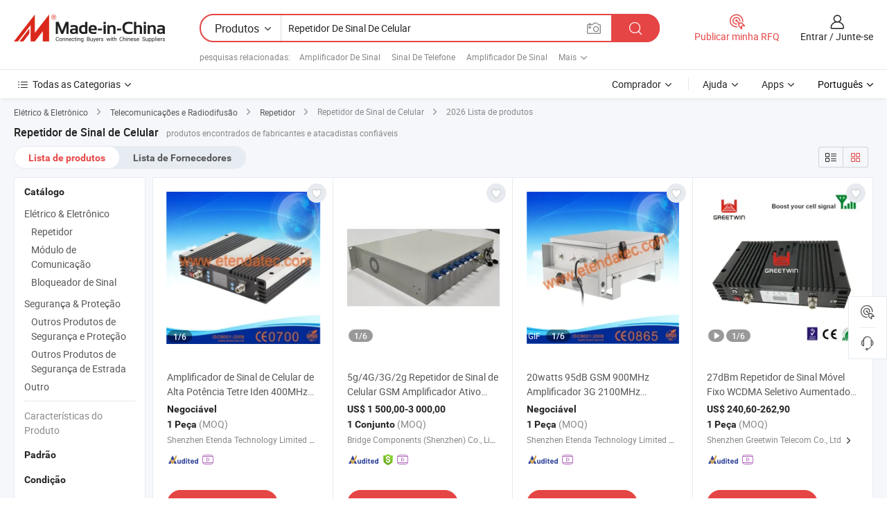

--- FILE ---
content_type: text/html;charset=UTF-8
request_url: https://pt.made-in-china.com/tag_search_product/Cell-Phone-Signal-Booster_hyggern_1.html
body_size: 49461
content:

<!DOCTYPE html>
<html
                lang="pt" >
<head>
    <meta content="text/html; charset=utf-8" http-equiv="Content-Type" />
            <base href="//pt.made-in-china.com" />
        <title>Repetidor de Sinal de Celular da China, lista de produtos de Repetidor de Sinal de Celular da China em pt.Made-in-China.com</title>
    <meta content="Repetidor de Sinal de Celular, Repetidor de Sinal de Celular da China, fornecedores, fabricantes e atacadistas de Repetidor de Sinal de Celular" name="keywords">
        <meta content="Repetidor de Sinal de Celular da China, Encontrar produtos de Repetidor de Sinal de Celular da China e lista de fabricantes e fornecedores de Repetidor de Sinal de Celular da China em pt.Made-in-China.com" name="description">
<link rel="dns-prefetch" href="//www.micstatic.com">
<link rel="preconnect" href="//www.micstatic.com">
<link rel="dns-prefetch" href="//image.made-in-china.com">
<link rel="preconnect" href="//image.made-in-china.com">
<link rel="dns-prefetch" href="//pic.made-in-china.com">
<link rel="preconnect" href="//pic.made-in-china.com">
                    <link rel="preload" as="image" href="https://image.made-in-china.com/391f0j00pfyRYEGhVSrZ/Amplificador-de-Sinal-de-Celular-de-Alta-Pot-ncia-Tetre-Iden-400MHz-com-Display-LCD.jpg" >
                <link rel="alternate" hreflang="de" href="https://de.made-in-china.com/tag_search_product/Cell-Phone-Signal-Booster_hyggern_1.html" />
            <link rel="alternate" hreflang="hi" href="https://hi.made-in-china.com/tag_search_product/Cell-Phone-Signal-Booster_hyggern_1.html" />
            <link rel="alternate" hreflang="ru" href="https://ru.made-in-china.com/tag_search_product/Cell-Phone-Signal-Booster_hyggern_1.html" />
            <link rel="alternate" hreflang="pt" href="https://pt.made-in-china.com/tag_search_product/Cell-Phone-Signal-Booster_hyggern_1.html" />
            <link rel="alternate" hreflang="ko" href="https://kr.made-in-china.com/tag_search_product/Cell-Phone-Signal-Booster_hyggern_1.html" />
            <link rel="alternate" hreflang="en" href="https://www.made-in-china.com/products-search/hot-china-products/Cell_Phone_Signal_Booster.html" />
            <link rel="alternate" hreflang="it" href="https://it.made-in-china.com/tag_search_product/Cell-Phone-Signal-Booster_hyggern_1.html" />
            <link rel="alternate" hreflang="fr" href="https://fr.made-in-china.com/tag_search_product/Cell-Phone-Signal-Booster_hyggern_1.html" />
            <link rel="alternate" hreflang="es" href="https://es.made-in-china.com/tag_search_product/Cell-Phone-Signal-Booster_hyggern_1.html" />
            <link rel="alternate" hreflang="sa" href="https://sa.made-in-china.com/tag_search_product/Cell-Phone-Signal-Booster_hyggern_1.html" />
            <link rel="alternate" hreflang="x-default" href="https://www.made-in-china.com/products-search/hot-china-products/Cell_Phone_Signal_Booster.html" />
            <link rel="alternate" hreflang="vi" href="https://vi.made-in-china.com/tag_search_product/Cell-Phone-Signal-Booster_hyggern_1.html" />
            <link rel="alternate" hreflang="th" href="https://th.made-in-china.com/tag_search_product/Cell-Phone-Signal-Booster_hyggern_1.html" />
            <link rel="alternate" hreflang="ja" href="https://jp.made-in-china.com/tag_search_product/Cell-Phone-Signal-Booster_hyggern_1.html" />
            <link rel="alternate" hreflang="id" href="https://id.made-in-china.com/tag_search_product/Cell-Phone-Signal-Booster_hyggern_1.html" />
            <link rel="alternate" hreflang="nl" href="https://nl.made-in-china.com/tag_search_product/Cell-Phone-Signal-Booster_hyggern_1.html" />
            <link rel="alternate" hreflang="tr" href="https://tr.made-in-china.com/tag_search_product/Cell-Phone-Signal-Booster_hyggern_1.html" />
    <link type="text/css" rel="stylesheet" href="https://www.micstatic.com/landing/www/qp/css/search-list-qp_f88bd609.css" /> <link type="text/css" rel="stylesheet" href="https://www.micstatic.com/landing/www/qp/css/refine-navigation_49434e71.css" /> <link type="text/css" rel="stylesheet" href="https://www.micstatic.com/landing/www/qp/css/qp_mlan_d9434333.css" /> 
    <link type="text/css" rel="stylesheet" href="https://www.micstatic.com/landing/www/qp/css/modules/swiper@7.0.5-bundle.min_f7b0d48b.css" /> <link rel="canonical" href="https://pt.made-in-china.com/tag_search_product/Cell-Phone-Signal-Booster_hyggern_1.html"/>
	      <link rel="next" href="https://pt.made-in-china.com/tag_search_product/Cell-Phone-Signal-Booster_hyggern_2.html"/>
                      <link rel="alternate" media="only screen and (max-width:640)" href="https://m.made-in-china.com/hot-china-products/Repetidor_de_Sinal_de_Celular.html">
    <style>
        body{
            min-width: 1024px;
        }
    </style>
<!-- Polyfill Code Begin --><script chaset="utf-8" type="text/javascript" src="https://www.micstatic.com/polyfill/polyfill-simplify_eb12d58d.js"></script><!-- Polyfill Code End --></head>
<body class="layout-auto gallary " probe-clarity="false" >
<input type="hidden" name="needFetchLanguageByAjax" value="false" class="J-needFetchLanguageByAjax">
    <div id="header" ></div>
<script>
    function headerMlanInit() {
        const funcName = 'headerMlan';
        const app = new window[funcName]({target: document.getElementById('header'), props: {props: {"pageType":2,"logoTitle":"Fabricantes e Fornecedores","logoUrl":null,"base":{"buyerInfo":{"service":"Serviço","newUserGuide":"Guia de Usuário Novo","auditReport":"Audited Suppliers' Reports","meetSuppliers":"Meet Suppliers","onlineTrading":"Secured Trading Service","buyerCenter":"Central do Comprador","contactUs":"Fale Conosco","search":"Procurar","prodDirectory":"Diretório de Produtos","supplierDiscover":"Supplier Discover","sourcingRequest":"Postar Solicitação de Compra","quickLinks":"Quick Links","myFavorites":"Meus Favoritos","visitHistory":"História de Visita","buyer":"Comprador","blog":"Informações de Negócios"},"supplierInfo":{"supplier":"Fornecedor","joinAdvance":"加入高级会员","tradeServerMarket":"外贸服务市场","memberHome":"外贸e家","cloudExpo":"Smart Expo云展会","onlineTrade":"交易服务","internationalLogis":"国际物流","northAmericaBrandSailing":"北美全渠道出海","micDomesticTradeStation":"中国制造网内贸站"},"helpInfo":{"whyMic":"Why Made-in-China.com","auditSupplierWay":"Como auditamos fornecedores","securePaymentWay":"Como garantimos o pagamento","submitComplaint":"Enviar uma reclamação","contactUs":"Fale Conosco","faq":"FAQ","help":"Ajuda"},"appsInfo":{"downloadApp":"Baixar Aplicativo!","forBuyer":"Para o Comprador","forSupplier":"Para Fornecedor","exploreApp":"Explore os descontos exclusivos do aplicativo","apps":"Apps"},"languages":[{"lanCode":0,"simpleName":"en","name":"English","value":"//www.made-in-china.com/products-search/hot-china-products/Cell_Phone_Signal_Booster.html","htmlLang":"en"},{"lanCode":5,"simpleName":"es","name":"Español","value":"//es.made-in-china.com/tag_search_product/Cell-Phone-Signal-Booster_hyggern_1.html","htmlLang":"es"},{"lanCode":4,"simpleName":"pt","name":"Português","value":"//pt.made-in-china.com/","htmlLang":"pt"},{"lanCode":2,"simpleName":"fr","name":"Français","value":"//fr.made-in-china.com/tag_search_product/Cell-Phone-Signal-Booster_hyggern_1.html","htmlLang":"fr"},{"lanCode":3,"simpleName":"ru","name":"Русский язык","value":"//ru.made-in-china.com/tag_search_product/Cell-Phone-Signal-Booster_hyggern_1.html","htmlLang":"ru"},{"lanCode":8,"simpleName":"it","name":"Italiano","value":"//it.made-in-china.com/tag_search_product/Cell-Phone-Signal-Booster_hyggern_1.html","htmlLang":"it"},{"lanCode":6,"simpleName":"de","name":"Deutsch","value":"//de.made-in-china.com/tag_search_product/Cell-Phone-Signal-Booster_hyggern_1.html","htmlLang":"de"},{"lanCode":7,"simpleName":"nl","name":"Nederlands","value":"//nl.made-in-china.com/tag_search_product/Cell-Phone-Signal-Booster_hyggern_1.html","htmlLang":"nl"},{"lanCode":9,"simpleName":"sa","name":"العربية","value":"//sa.made-in-china.com/tag_search_product/Cell-Phone-Signal-Booster_hyggern_1.html","htmlLang":"ar"},{"lanCode":11,"simpleName":"kr","name":"한국어","value":"//kr.made-in-china.com/tag_search_product/Cell-Phone-Signal-Booster_hyggern_1.html","htmlLang":"ko"},{"lanCode":10,"simpleName":"jp","name":"日本語","value":"//jp.made-in-china.com/tag_search_product/Cell-Phone-Signal-Booster_hyggern_1.html","htmlLang":"ja"},{"lanCode":12,"simpleName":"hi","name":"हिन्दी","value":"//hi.made-in-china.com/tag_search_product/Cell-Phone-Signal-Booster_hyggern_1.html","htmlLang":"hi"},{"lanCode":13,"simpleName":"th","name":"ภาษาไทย","value":"//th.made-in-china.com/tag_search_product/Cell-Phone-Signal-Booster_hyggern_1.html","htmlLang":"th"},{"lanCode":14,"simpleName":"tr","name":"Türkçe","value":"//tr.made-in-china.com/tag_search_product/Cell-Phone-Signal-Booster_hyggern_1.html","htmlLang":"tr"},{"lanCode":15,"simpleName":"vi","name":"Tiếng Việt","value":"//vi.made-in-china.com/tag_search_product/Cell-Phone-Signal-Booster_hyggern_1.html","htmlLang":"vi"},{"lanCode":16,"simpleName":"id","name":"Bahasa Indonesia","value":"//id.made-in-china.com/tag_search_product/Cell-Phone-Signal-Booster_hyggern_1.html","htmlLang":"id"}],"showMlan":true,"showRules":false,"rules":"Rules","language":"pt","menu":"Cardápio","subTitle":null,"subTitleLink":null,"stickyInfo":null},"categoryRegion":{"categories":"Todas as Categorias","categoryList":[{"name":"Agricultura & Alimento","value":"https://pt.made-in-china.com/category1_Agriculture-Food/Agriculture-Food_usssssssss.html","catCode":"1000000000"},{"name":"Roupa e Acessórios","value":"https://pt.made-in-china.com/category1_Apparel-Accessories/Apparel-Accessories_uussssssss.html","catCode":"1100000000"},{"name":"Artes & Artesanatos","value":"https://pt.made-in-china.com/category1_Arts-Crafts/Arts-Crafts_uyssssssss.html","catCode":"1200000000"},{"name":"Peças e Acessórios de Motos & Automóveis","value":"https://pt.made-in-china.com/category1_Auto-Motorcycle-Parts-Accessories/Auto-Motorcycle-Parts-Accessories_yossssssss.html","catCode":"2900000000"},{"name":"Malas, Bolsas & Caixas","value":"https://pt.made-in-china.com/category1_Bags-Cases-Boxes/Bags-Cases-Boxes_yhssssssss.html","catCode":"2600000000"},{"name":"Químicas","value":"https://pt.made-in-china.com/category1_Chemicals/Chemicals_uissssssss.html","catCode":"1300000000"},{"name":"Produtos de Computador","value":"https://pt.made-in-china.com/category1_Computer-Products/Computer-Products_iissssssss.html","catCode":"3300000000"},{"name":"Construção & Decoração","value":"https://pt.made-in-china.com/category1_Construction-Decoration/Construction-Decoration_ugssssssss.html","catCode":"1500000000"},{"name":"Aparelhos Eletrônicos de Consumo","value":"https://pt.made-in-china.com/category1_Consumer-Electronics/Consumer-Electronics_unssssssss.html","catCode":"1400000000"},{"name":"Elétrico & Eletrônico","value":"https://pt.made-in-china.com/category1_Electrical-Electronics/Electrical-Electronics_uhssssssss.html","catCode":"1600000000"},{"name":"Móveis","value":"https://pt.made-in-china.com/category1_Furniture/Furniture_yessssssss.html","catCode":"2700000000"},{"name":"Saúde & Medicina","value":"https://pt.made-in-china.com/category1_Health-Medicine/Health-Medicine_uessssssss.html","catCode":"1700000000"},{"name":"Equipamentos Industriais & Componentes","value":"https://pt.made-in-china.com/category1_Industrial-Equipment-Components/Industrial-Equipment-Components_inssssssss.html","catCode":"3400000000"},{"name":"Instrumentos & Medidores","value":"https://pt.made-in-china.com/category1_Instruments-Meters/Instruments-Meters_igssssssss.html","catCode":"3500000000"},{"name":"Indústria Leve & Uso Diário","value":"https://pt.made-in-china.com/category1_Light-Industry-Daily-Use/Light-Industry-Daily-Use_urssssssss.html","catCode":"1800000000"},{"name":"Iluminação","value":"https://pt.made-in-china.com/category1_Lights-Lighting/Lights-Lighting_isssssssss.html","catCode":"3000000000"},{"name":"Maquinaria de Manufatura & Processamento","value":"https://pt.made-in-china.com/category1_Manufacturing-Processing-Machinery/Manufacturing-Processing-Machinery_uossssssss.html","catCode":"1900000000"},{"name":"Metalúrgica, Mineral  Energia","value":"https://pt.made-in-china.com/category1_Metallurgy-Mineral-Energy/Metallurgy-Mineral-Energy_ysssssssss.html","catCode":"2000000000"},{"name":"Artigos de Escritório","value":"https://pt.made-in-china.com/category1_Office-Supplies/Office-Supplies_yrssssssss.html","catCode":"2800000000"},{"name":"Embalagem & Impressão","value":"https://pt.made-in-china.com/category1_Packaging-Printing/Packaging-Printing_ihssssssss.html","catCode":"3600000000"},{"name":"Segurança & Proteção","value":"https://pt.made-in-china.com/category1_Security-Protection/Security-Protection_ygssssssss.html","catCode":"2500000000"},{"name":"Serviço","value":"https://pt.made-in-china.com/category1_Service/Service_ynssssssss.html","catCode":"2400000000"},{"name":"Artigos de Esporte & Recreação","value":"https://pt.made-in-china.com/category1_Sporting-Goods-Recreation/Sporting-Goods-Recreation_iussssssss.html","catCode":"3100000000"},{"name":"Têxtil","value":"https://pt.made-in-china.com/category1_Textile/Textile_yussssssss.html","catCode":"2100000000"},{"name":"Ferramentas & Ferragem","value":"https://pt.made-in-china.com/category1_Tools-Hardware/Tools-Hardware_iyssssssss.html","catCode":"3200000000"},{"name":"Brinquedos","value":"https://pt.made-in-china.com/category1_Toys/Toys_yyssssssss.html","catCode":"2200000000"},{"name":"Transporte","value":"https://pt.made-in-china.com/category1_Transportation/Transportation_yissssssss.html","catCode":"2300000000"}],"more":"Mais"},"searchRegion":{"show":true,"lookingFor":"Diga-nos o que procura...","homeUrl":"//pt.made-in-china.com","products":"Produtos","suppliers":"Fornecedores","auditedFactory":null,"uploadImage":"Enviar Imagem","max20MbPerImage":"Máximo de 20 MB por imagem","yourRecentKeywords":"Suas Palavras-chave Recentes","clearHistory":"Limpar histórico","popularSearches":"pesquisas relacionadas","relatedSearches":"Mais","more":null,"maxSizeErrorMsg":"O carregamento falhou. O tamanho máximo da imagem é de 20 MB.","noNetworkErrorMsg":"Nenhuma conexão de rede. Por favor, verifique suas configurações de Internete e tente novamente.","uploadFailedErrorMsg":"Falha no upload. Formato de imagem incorreto. Formatos suportados: JPG, PNG, BMP.","relatedList":[{"word":"Amplificador De Sinal","adsData":"Amplificador De Sinal","link":"https://pt.made-in-china.com/tag_search_product/Signal-Amplifier_nnyisn_1.html","title":"Signal Amplifier"},{"word":"Sinal De Telefone","adsData":"Sinal De Telefone","link":"https://pt.made-in-china.com/tag_search_product/Phone-Signal_eguueon_1.html","title":"Phone Signal"},{"word":"Amplificador De Sinal","adsData":"Amplificador De Sinal","link":"https://pt.made-in-china.com/tag_search_product/Signal-Booster_giohnn_1.html","title":"Signal Booster"},{"word":"Antena De Telefone M&oacute;vel","adsData":"Antena De Telefone M&oacute;vel","link":"https://pt.made-in-china.com/tag_search_product/Mobile-Phone-Antenna_resiin_1.html","title":"Mobile Phone Antenna"},{"word":"Amplificador De Rede","adsData":"Amplificador De Rede","link":"https://pt.made-in-china.com/tag_search_product/Network-Booster_ugioynrn_1.html","title":"network booster"},{"word":"Amplificador De Telefone","adsData":"Amplificador De Telefone","link":"https://pt.made-in-china.com/tag_search_product/Phone-Amplifier_usnrgyrn_1.html","title":"phone amplifier"},{"word":"Amplificador De Sinal GSM","adsData":"Amplificador De Sinal GSM","link":"https://pt.made-in-china.com/tag_search_product/Gsm-Booster_ugunhhn_1.html","title":"Gsm Booster"},{"word":"Refor&ccedil;o M&oacute;vel","adsData":"Refor&ccedil;o M&oacute;vel","link":"https://pt.made-in-china.com/tag_search_product/Mobile-Booster_ugeiorn_1.html","title":"Mobile Booster"},{"word":"Antena De Celular","adsData":"Antena De Celular","link":"https://pt.made-in-china.com/tag_search_product/Cell-Phone-Antenna_guoyugn_1.html","title":"Cell Phone Antenna"}],"relatedTitle":null,"relatedTitleLink":null,"formParams":null,"mlanFormParams":{"keyword":"Repetidor De Sinal De Celular","inputkeyword":"Repetidor De Sinal De Celular","type":null,"currentTab":null,"currentPage":null,"currentCat":null,"currentRegion":null,"currentProp":null,"submitPageUrl":null,"parentCat":null,"otherSearch":null,"currentAllCatalogCodes":null,"sgsMembership":null,"memberLevel":null,"topOrder":null,"size":null,"more":"mais","less":"less","staticUrl50":null,"staticUrl10":null,"staticUrl30":null,"condition":"0","conditionParamsList":[{"condition":"0","conditionName":null,"action":"/productSearch?keyword=#word#","searchUrl":null,"inputPlaceholder":null},{"condition":"1","conditionName":null,"action":"/companySearch?keyword=#word#","searchUrl":null,"inputPlaceholder":null}]},"enterKeywordTips":"Insira pelo menos uma palavra-chave para sua pesquisa.","openMultiSearch":false},"frequentRegion":{"rfq":{"rfq":"Publicar minha RFQ","searchRfq":"Search RFQs","acquireRfqHover":"Diga-nos o que você precisa e experimente a maneira mais fácil de obter cotações !","searchRfqHover":"Discover quality RFQs and connect with big-budget buyers"},"account":{"account":"Conta","signIn":"Entrar","join":"Junte-se","newUser":"Novo Usuário","joinFree":"Junte-se","or":"Ou","socialLogin":"Ao clicar em Entrar, Cadastre-se Gratuitamente ou Continuar com Facebook, Linkedin, Twitter, Google, %s, eu concordo com os %sUser Agreement%s e as %sPrivacy Policy%s","message":"Mensagens","quotes":"Citações","orders":"Pedidos","favorites":"Favoritos","visitHistory":"História de Visita","postSourcingRequest":"Postar Solicitação de Compra","hi":"Olá","signOut":"Sair","manageProduct":"Gerir Produtos","editShowroom":"Editar showroom","username":"","userType":null,"foreignIP":true,"currentYear":2026,"userAgreement":"Acordo do Usuário","privacyPolicy":"Política de Privacidade"},"message":{"message":"Mensagens","signIn":"Entrar","join":"Junte-se","newUser":"Novo Usuário","joinFree":"Junte-se","viewNewMsg":"Sign in to view the new messages","inquiry":"Inquéritos","rfq":"RFQs","awaitingPayment":"Awaiting payments","chat":"Conversar","awaitingQuotation":"Aguardando Cotações"},"cart":{"cart":"Cesta de consulta"}},"busiRegion":null,"previewRegion":null}}});
		const hoc=o=>(o.__proto__.$get=function(o){return this.$$.ctx[this.$$.props[o]]},o.__proto__.$getKeys=function(){return Object.keys(this.$$.props)},o.__proto__.$getProps=function(){return this.$get("props")},o.__proto__.$setProps=function(o){var t=this.$getKeys(),s={},p=this;t.forEach(function(o){s[o]=p.$get(o)}),s.props=Object.assign({},s.props,o),this.$set(s)},o.__proto__.$help=function(){console.log("\n            $set(props): void             | 设置props的值\n            $get(key: string): any        | 获取props指定key的值\n            $getKeys(): string[]          | 获取props所有key\n            $getProps(): any              | 获取props里key为props的值（适用nail）\n            $setProps(params: any): void  | 设置props里key为props的值（适用nail）\n            $on(ev, callback): func       | 添加事件监听，返回移除事件监听的函数\n            $destroy(): void              | 销毁组件并触发onDestroy事件\n        ")},o);
        window[`${funcName}Api`] = hoc(app);
    };
</script><script type="text/javascript" crossorigin="anonymous" onload="headerMlanInit()" src="https://www.micstatic.com/nail/pc/header-mlan_6f301846.js"></script><div class="auto-size J-auto-size">
    <input type="hidden" id="sensor_pg_v" value="st:qp,m:Repetidor de Sinal de Celular,p:1,tp:103,stp:10301,plate:show_wd,tp:103,stp:10301,abt:null,abp:a"/>
        <input type="hidden" id="appendQueryParam" value=""/>
    <input type="hidden" id="completeProdParam" value="[&quot;zyKQBFXvSkhf&quot;,&quot;JOXfbKHokSGd&quot;,&quot;mqkQSlLbhwUz&quot;,&quot;hKrEotwOwFVN&quot;,&quot;NCLJmPwUAOhH&quot;,&quot;axBRhqQlOUcX&quot;,&quot;eNrQjyvUGdks&quot;,&quot;DpvUuJrcslVI&quot;,&quot;NxKRMSzOEtWH&quot;,&quot;oFkAXqtUfRMy&quot;,&quot;ZFyxdAoPlikU&quot;,&quot;hXYQLklxJwrz&quot;,&quot;PrWYeSQGhkVd&quot;,&quot;pOkaKNtEhVhU&quot;,&quot;LNYmdqzHfOcl&quot;,&quot;QdFTEhjbkwWV&quot;,&quot;VdUmFTMLEIhN&quot;,&quot;KrsUVkhJEcWC&quot;,&quot;nJgUiIroqYVs&quot;,&quot;KfDYqczykOVS&quot;,&quot;yjpQZXDVkdkE&quot;,&quot;aGjUpktYFgRr&quot;,&quot;fnMUBQbdJmWI&quot;,&quot;ispxBrJEJdWP&quot;,&quot;HOUJuSPlYIht&quot;,&quot;JrXUBAfvHVkS&quot;,&quot;XNBnKUSbrWkQ&quot;,&quot;AMXmpCtZrwYO&quot;,&quot;rCpmcpYUVkVR&quot;,&quot;aQKUCurhaTWX&quot;]"/>
    <input type="hidden" id="prodKeyword" value="Cell_Phone_Signal_Booster"/>
    <input type="hidden" name="user_behavior_trace_id" id="user_behavior_trace_id" value="1jfgp8utgc98i"/>
        <div class="page cf">
                <div itemscope itemtype="https://schema.org/BreadcrumbList" class="crumb grid">
                                                <span itemprop="itemListElement" itemscope itemtype="https://schema.org/ListItem">
                        <a itemprop="item" href="https://pt.made-in-china.com/category1_Electrical-Electronics/Electrical-Electronics_uhssssssss.html">
                            <span itemprop="name">Elétrico &amp; Eletrônico</span>
                        </a>
                        <meta itemprop="position" content="1"/>
                    </span>
                    <i class="ob-icon icon-right"></i>
                                                                                                <span itemprop="itemListElement" itemscope itemtype="https://schema.org/ListItem">
                        <a itemprop="item" href="https://pt.made-in-china.com/category23_Electrical-Electronics/Telecommunication-Broadcasting_uhiyssssss_1.html">
                            <span itemprop="name">Telecomunicações e Radiodifusão</span>
                        </a>
                        <meta itemprop="position" content="2"/>
                    </span>
                    <i class="ob-icon icon-right"></i>
                                                                                                <span itemprop="itemListElement" itemscope itemtype="https://schema.org/ListItem">
                        <a itemprop="item" href="https://pt.made-in-china.com/category23_Electrical-Electronics/Repeater_uhiyuussss_1.html">
                            <span itemprop="name">Repetidor</span>
                        </a>
                        <meta itemprop="position" content="3"/>
                    </span>
                    <i class="ob-icon icon-right"></i>
                                    <span>Repetidor de Sinal de Celular</span>
                                        <i class="ob-icon icon-right"></i>
            <span>
                                     2026 Lista de produtos
                            </span>
        </div>
        <input id="J-strong-words" name="strong-words" type="hidden" value="{&quot;strongWordList&quot;:[&quot;Cell Phone Signal Booster&quot;]}" />
        <input id="ads_word" name="ads_word" type="hidden" value="Repetidor de Sinal de Celular" />
        <input type="hidden" id="qaSource" value="1">
        <input type="hidden" name="iqa-portrait" id="iqa-portrait" value="" />
        <input id="compareFromPage" name="compareFromPage" type="hidden" value="3" />
        <input id="contactUrlParam" type="hidden" value="${contactUrlParam}" />
        <input id="J-isLanding" type="hidden" value="true" />
        <div class="page-wrap search-list new-search-list cf">
                                                <div class="search-list-container main-wrap">
                <div class="main">
                    <div class="num-found">
    <h1 class="product_word">Repetidor de Sinal de Celular</h1>
                    produtos encontrados de fabricantes e atacadistas confiáveis
        </div>
                    <div class="search-filter-bar">
                        <div class="list-tab">
                            <ul class="tab">
                                <li class="selected"><a>
                                                                            Lista de produtos
                                                                    </a></li>
                                <li>
                                                                            <a href="https://pt.made-in-china.com/manufacturers/cell-phone-signal-booster.html">
                                            Lista de Fornecedores
                                        </a>
                                                                    </li>
                                                                                            </ul>
                        </div>
                        <div class="view-type cf">
<input type="hidden" value="https://pt.made-in-china.com/tag_search_product/Cell-Phone-Signal-Booster_hyggern_1.html" id="firstPageUrl">
<div class="refine-sort">
    <div class="list-switch">
        <span class="text"> Ver: </span>
        <span class="list-switch-types">
                <a href="javascript:;"ads-data="t:90,md:1,c:2" onclick="if(saveViewTypeCookie){saveViewTypeCookie(1)}" ontouchstart="if(saveViewTypeCookie){saveViewTypeCookie(1)}" rel="nofollow"
                   class="list-switch-btn list-switch-btn-left unselect ">
					<i class="ob-icon icon-list"></i>
					<div class="tip arrow-bottom tip-switch-list">
                         <div class="tip-con">
                             <p class="tip-para">Exibição De Lista</p>
                         </div>
                             <span class="arrow arrow-out">
                                 <span class="arrow arrow-in"></span>
                             </span>
                     </div>
                </a>
                <a href="javascript:;" onclick="" ontouchstart="" rel="nofollow"
                   class="list-switch-btn list-switch-btn-right selected ">
					<i class="ob-icon icon-gallery"></i>
					<div class="tip arrow-bottom tip-switch-gallery">
                         <div class="tip-con">
                             <p class="tip-para">Visualização da Galeria</p>
                         </div>
                             <span class="arrow arrow-out">
                                 <span class="arrow arrow-in"></span>
                             </span>
                     </div>
                </a>
				</span>
    </div>
</div> </div>
                    </div>
                                                            <div class="search-list">
                        <div class="prod-list J-prod-list gallary ">
 <!-- topRank -->
<!-- product -->
<div class="list-img" id="product-div1" data-show-type="interstAd" faw-module="Search_prod_list" cz-id="zyKQBFXvSkhf">
     <div class="list-img-wrap">
         <div class="products-item">
             <!-- 图片 -->
			               <div class="prod-img prod-img-space img-total slide-prod J-slider-prod">
                 <div class="img-box swiper-container J-slider-prod-box">
					<div class="img-list swiper-wrapper prod-banner-list" ads-data="t:6,aid:,flx_deliv_tp:comb,ads_tp:,abt:,abp:a,srv_id:,si:1,md:3,pdid:zyKQBFXvSkhf,ps:,a:1,mds:30,c:2,is_trade:0,is_sample:0,is_rushorder:0,pcid:BeYngrXygahR,pa:,is_3d_prod:0" faw-exposure id="banner-slider">
																													 																																			<a rel="nofollow" class="img-wrap swiper-slide img-thumb-auto J-lazyimgs" referrerpolicy="unsafe-url" href="https://pt.made-in-china.com/co_etenda/product_High-Power-Tetre-Iden-400MHz-Cell-Phone-Signal-Booster-with-LCD-Dispay_rgeeeuiog.html" target="_blank" ads-data="t:6,aid:,flx_deliv_tp:comb,ads_tp:,abt:,abp:a,srv_id:,ads_srv_tp:,isrec:,recu:,recv:,si:1,md:3,pdid:zyKQBFXvSkhf,ps:,a:1,mds:30,c:2,pcid:BeYngrXygahR,st:8,is_trade:0,is_sample:0,is_rushorder:0,pa:8,is_3d_prod:0">
										<div class="img-thumb-inner">
												<img class="J-firstLazyload" src="https://www.micstatic.com/common/img/space.png?_v=1768873282002" data-original="https://image.made-in-china.com/391f0j00pfyRYEGhVSrZ/Amplificador-de-Sinal-de-Celular-de-Alta-Pot-ncia-Tetre-Iden-400MHz-com-Display-LCD.webp" alt="Amplificador de Sinal de Celular de Alta Pot&ecirc;ncia Tetre Iden 400MHz com Display LCD">
										</div>
						 			</a>
																																												<a rel="nofollow" class="img-wrap swiper-slide img-thumb-auto J-lazyimgs" referrerpolicy="unsafe-url" href="https://pt.made-in-china.com/co_etenda/product_High-Power-Tetre-Iden-400MHz-Cell-Phone-Signal-Booster-with-LCD-Dispay_rgeeeuiog.html" target="_blank" ads-data="t:6,aid:,flx_deliv_tp:comb,ads_tp:,abt:,abp:a,srv_id:,ads_srv_tp:,isrec:,recu:,recv:,si:1,md:3,pdid:zyKQBFXvSkhf,ps:,a:1,mds:30,c:2,pcid:BeYngrXygahR,st:8,is_trade:0,is_sample:0,is_rushorder:0,pa:8,is_3d_prod:0">
										<div class="img-thumb-inner">
												<img src="https://www.micstatic.com/common/img/space.png?_v=1768873282002" data-original="https://image.made-in-china.com/391f0j00QRAYSkbcEdqI/Amplificador-de-Sinal-de-Celular-de-Alta-Pot-ncia-Tetre-Iden-400MHz-com-Display-LCD.webp" alt="Amplificador de Sinal de Celular de Alta Pot&ecirc;ncia Tetre Iden 400MHz com Display LCD">
										</div>
						 			</a>
																																												<a rel="nofollow" class="img-wrap swiper-slide img-thumb-auto J-lazyimgs" referrerpolicy="unsafe-url" href="https://pt.made-in-china.com/co_etenda/product_High-Power-Tetre-Iden-400MHz-Cell-Phone-Signal-Booster-with-LCD-Dispay_rgeeeuiog.html" target="_blank" ads-data="t:6,aid:,flx_deliv_tp:comb,ads_tp:,abt:,abp:a,srv_id:,ads_srv_tp:,isrec:,recu:,recv:,si:1,md:3,pdid:zyKQBFXvSkhf,ps:,a:1,mds:30,c:2,pcid:BeYngrXygahR,st:8,is_trade:0,is_sample:0,is_rushorder:0,pa:8,is_3d_prod:0">
										<div class="img-thumb-inner">
												<img src="https://www.micstatic.com/common/img/space.png?_v=1768873282002" data-original="https://image.made-in-china.com/391f0j00pfNYGRUtRZgj/Amplificador-de-Sinal-de-Celular-de-Alta-Pot-ncia-Tetre-Iden-400MHz-com-Display-LCD.webp" alt="Amplificador de Sinal de Celular de Alta Pot&ecirc;ncia Tetre Iden 400MHz com Display LCD">
										</div>
						 			</a>
																																												<a rel="nofollow" class="img-wrap swiper-slide img-thumb-auto J-lazyimgs" referrerpolicy="unsafe-url" href="https://pt.made-in-china.com/co_etenda/product_High-Power-Tetre-Iden-400MHz-Cell-Phone-Signal-Booster-with-LCD-Dispay_rgeeeuiog.html" target="_blank" ads-data="t:6,aid:,flx_deliv_tp:comb,ads_tp:,abt:,abp:a,srv_id:,ads_srv_tp:,isrec:,recu:,recv:,si:1,md:3,pdid:zyKQBFXvSkhf,ps:,a:1,mds:30,c:2,pcid:BeYngrXygahR,st:8,is_trade:0,is_sample:0,is_rushorder:0,pa:8,is_3d_prod:0">
										<div class="img-thumb-inner">
												<img src="https://www.micstatic.com/common/img/space.png?_v=1768873282002" data-original="https://image.made-in-china.com/391f0j00TfmYKIcrbAkP/Amplificador-de-Sinal-de-Celular-de-Alta-Pot-ncia-Tetre-Iden-400MHz-com-Display-LCD.webp" alt="Amplificador de Sinal de Celular de Alta Pot&ecirc;ncia Tetre Iden 400MHz com Display LCD">
										</div>
						 			</a>
																																												<a rel="nofollow" class="img-wrap swiper-slide img-thumb-auto J-lazyimgs" referrerpolicy="unsafe-url" href="https://pt.made-in-china.com/co_etenda/product_High-Power-Tetre-Iden-400MHz-Cell-Phone-Signal-Booster-with-LCD-Dispay_rgeeeuiog.html" target="_blank" ads-data="t:6,aid:,flx_deliv_tp:comb,ads_tp:,abt:,abp:a,srv_id:,ads_srv_tp:,isrec:,recu:,recv:,si:1,md:3,pdid:zyKQBFXvSkhf,ps:,a:1,mds:30,c:2,pcid:BeYngrXygahR,st:8,is_trade:0,is_sample:0,is_rushorder:0,pa:8,is_3d_prod:0">
										<div class="img-thumb-inner">
												<img src="https://www.micstatic.com/common/img/space.png?_v=1768873282002" data-original="https://image.made-in-china.com/391f0j00gYNGfpUzVjrS/Amplificador-de-Sinal-de-Celular-de-Alta-Pot-ncia-Tetre-Iden-400MHz-com-Display-LCD.webp" alt="Amplificador de Sinal de Celular de Alta Pot&ecirc;ncia Tetre Iden 400MHz com Display LCD">
										</div>
						 			</a>
																																												<a rel="nofollow" class="img-wrap swiper-slide img-thumb-auto J-lazyimgs" referrerpolicy="unsafe-url" href="https://pt.made-in-china.com/co_etenda/product_High-Power-Tetre-Iden-400MHz-Cell-Phone-Signal-Booster-with-LCD-Dispay_rgeeeuiog.html" target="_blank" ads-data="t:6,aid:,flx_deliv_tp:comb,ads_tp:,abt:,abp:a,srv_id:,ads_srv_tp:,isrec:,recu:,recv:,si:1,md:3,pdid:zyKQBFXvSkhf,ps:,a:1,mds:30,c:2,pcid:BeYngrXygahR,st:8,is_trade:0,is_sample:0,is_rushorder:0,pa:8,is_3d_prod:0">
										<div class="img-thumb-inner">
												<img src="https://www.micstatic.com/common/img/space.png?_v=1768873282002" data-original="https://image.made-in-china.com/391f0j00TUdGSVozCJqI/Amplificador-de-Sinal-de-Celular-de-Alta-Pot-ncia-Tetre-Iden-400MHz-com-Display-LCD.webp" alt="Amplificador de Sinal de Celular de Alta Pot&ecirc;ncia Tetre Iden 400MHz com Display LCD">
										</div>
						 			</a>
																																													</div>
					 					 					 					 						 <a referrerpolicy="unsafe-url" href="https://pt.made-in-china.com/co_etenda/product_High-Power-Tetre-Iden-400MHz-Cell-Phone-Signal-Booster-with-LCD-Dispay_rgeeeuiog.html" target="_blank" rel="nofollow" class="has-page swiper-page-wrap">
							 <span class="page-current">1</span>/
							 <span class="page-total">6</span>
						 </a>
					 					 					 						 <a class="img-left J-slide-left" href="javascript:;"><i class="ob-icon icon-left"></i></a>
						 <a class="img-right J-slide-right" href="javascript:;"><i class="ob-icon icon-right"></i></a>
					 				 </div>
				 					 <div class="pagination J-pagination">
						 <span class="swiper-pagination-switch swiper-visible-switch swiper-active-switch"></span>
						 <span class="swiper-pagination-switch"></span>
						 <span class="swiper-pagination-switch"></span>
					 </div>
				 			 </div>
			 			 				 <a href="javascript:void(0);"
					class="prod-favorite-icon J-add2Fav" cz-type="prod"
					cz-id="zyKQBFXvSkhf" ads-data="st:17,pdid:zyKQBFXvSkhf,pcid:BeYngrXygahR,is_trade:0,is_sample:0,is_rushorder:0,a:1">
					 <i class="ob-icon icon-heart-f"></i>
					 <i class="ob-icon icon-heart"></i>
					 <div class="tip arrow-top tip-faverite">
						 <div class="tip-con"><p class="tip-para">Favoritos</p></div>
						 <span class="arrow arrow-out"><span class="arrow arrow-in"></span></span>
					 </div>
				 </a>
			                 <!-- 内容 -->
			 <div id="onlineTradeAble3" style="display:none;">false 0</div>
             <div class="detail">
				 				 <input type="hidden" name="mainProdValue" value="1"/>
				 				 <div class="icon-list certified-logo">
				 					 </div>
				 				 <div class="product-name-wrap
 									">
					 <h2 class="product-name" data-prod-tag="">
						 <a title="Amplificador de Sinal de Celular de Alta Potência Tetre Iden 400MHz com Display LCD" referrerpolicy="unsafe-url" href="https://pt.made-in-china.com/co_etenda/product_High-Power-Tetre-Iden-400MHz-Cell-Phone-Signal-Booster-with-LCD-Dispay_rgeeeuiog.html" target="_blank" ads-data="t:6,aid:,flx_deliv_tp:comb,ads_tp:,abt:,abp:a,srv_id:,ads_srv_tp:,isrec:,recu:,recv:,si:1,md:3,pdid:zyKQBFXvSkhf,ps:,a:1,mds:30,c:2,pcid:BeYngrXygahR,st:2,is_trade:0,is_sample:0,is_rushorder:0,pa:2">
							 Amplificador de Sinal de Celular de Alta Potência Tetre Iden 400MHz com Display LCD
						 </a>
					 </h2>
					 					 					 				 </div>
				 <div class="product-property">
					 						 <div class="ellipsis attr-item J-faketitle"><span
								 class="attribute"><strong class="price">Negociável</strong></span></div>
					 					 						 <div class="ellipsis attr-item J-faketitle"><span
								 class="attribute"><strong> 1 Pe&ccedil;a</strong> </span> <span class="moq-text">(MOQ)</span>
						 </div>
					 				 </div>
				 				 <div class="company-info">
					 <div class="company-name ellipsis">
						 <a referrerpolicy="unsafe-url" href="https://pt.made-in-china.com/co_etenda/"
							 							 												   class="compnay-name" target="_blank" ads-data="t:6,aid:,flx_deliv_tp:comb,ads_tp:,abt:,abp:a,srv_id:,ads_srv_tp:,isrec:,recu:,recv:,si:1,md:3,pdid:zyKQBFXvSkhf,ps:,a:1,mds:30,c:2,pcid:BeYngrXygahR,st:3,is_trade:0,is_sample:0,is_rushorder:0,pa:3"
						 >
							 <span title="Shenzhen Etenda Technology Limited">Shenzhen Etenda Technology Limited</span>
						 </a>
						 <i class="ob-icon icon-right"></i>
						 <div class="company-name-popup">
							 <div class="name-block">
								 									 <a referrerpolicy="unsafe-url" href="https://pt.made-in-china.com/co_etenda/"
									 										 															   target="_blank" class="compnay-name J-compnay-name" ads-data="t:6,aid:,flx_deliv_tp:comb,ads_tp:,abt:,abp:a,srv_id:,ads_srv_tp:,isrec:,recu:,recv:,si:1,md:3,pdid:zyKQBFXvSkhf,ps:,a:1,mds:30,c:2,pcid:BeYngrXygahR,st:3,is_trade:0,is_sample:0,is_rushorder:0,pa:3,is_3d_prod:0">
										 <span title="Shenzhen Etenda Technology Limited">Shenzhen Etenda Technology Limited</span>
									 </a>
								 							 </div>
							 <div class="auth-block">
								 <ul class="auth-block-list">
									 										 <li class="cs-level-info">
											 											 												 <img class="auth-icon" src='https://www.micstatic.com/common/img/icon/diamond_member_16.png?_v=1768873282002' srcset='https://www.micstatic.com/common/img/icon/diamond_member_32.png?_v=1768873282002 2x, https://www.micstatic.com/common/img/icon/diamond_member_16.png?_v=1768873282002 1x' alt="China Supplier - Diamond Member"> Membro Diamante
											 										 </li>
										 											 <li class="as-info">
												 <img class="auth-icon ico-audited" data-title="Auditado por uma agência de inspeção terceirizada independente" src="https://www.micstatic.com/common/img/icon-new/as-short.png?_v=1768873282002" alt="Fornecedor Auditado" />Fornecedor Auditado
											 </li>
									 <li class="company-address-info">
										 <i class="ob-icon icon-coordinate"></i>
										 											 Guangdong, China
										 									 </li>
								 </ul>
							 </div>
							 <div class="block-divider"></div>
							 <div class="other-block">
								 <ul>
									 <li>
										 <h2 class="business-type-info">Fabricante / Fábrica</h2>
									 </li>
									 									 										 <li class="management-certification-info">
											 <span title="ISO 9001">ISO 9001</span>
										 </li>
									 								 </ul>
							 </div>
						 </div>
					 </div>
					 <div class="auth-list">
						 							 								 <div class="auth">
									 <a rel="nofollow" target="_blank" referrerpolicy="unsafe-url" href="https://pt.made-in-china.com/co_etenda/company_info.html" ads-data="t:6,aid:,flx_deliv_tp:comb,ads_tp:,abt:,abp:a,srv_id:,ads_srv_tp:,isrec:,recu:,recv:,si:1,md:3,pdid:zyKQBFXvSkhf,ps:,a:1,mds:30,c:2,pcid:BeYngrXygahR,st:4,is_trade:0,is_sample:0,is_rushorder:0,pa:4">
											<span class="left_2 as-logo" data-title="Auditado por uma agência de inspeção terceirizada independente">
												<img class="auth-icon ico-audited" src="https://www.micstatic.com/common/img/icon-new/as_32.png" alt="Fornecedor Auditado" />
											</span>
									 </a>
								 </div>
							 																																																																																																															 						 						 							 								 <div class="auth auth-video">
									 <a href="//pt.made-in-china.com/video-channel/etenda_zyKQBFXvSkhf_Amplificador-de-Sinal-de-Celular-de-Alta-Pot-ncia-Tetre-Iden-400MHz-com-Display-LCD.html" target="_blank"
										ads-data="t:6,aid:,flx_deliv_tp:comb,ads_tp:,abt:,abp:a,srv_id:,ads_srv_tp:,isrec:,recu:,recv:,si:1,md:3,pdid:zyKQBFXvSkhf,ps:,a:1,mds:30,c:2,pcid:BeYngrXygahR,st:2,is_trade:0,is_sample:0,is_rushorder:0,pa:15,st:15"><img class="auth-icon"
																				  src='https://www.micstatic.com/common/img/logo/video_d4fb84a2.svg'
																				  alt="Ver vídeo e imagem maiores"></a>
									 <div class="tip arrow-bottom tip-video">
										 <div class="tip-con">
											 <p class="tip-para">Ver vídeo e imagem maiores</p>
										 </div>
										 <span class="arrow arrow-out">
												<span class="arrow arrow-in"></span>
											</span>
									 </div>
								 </div>
							 						 					 						 					 </div>
				 </div>
			 </div>
			 <div class="product-btn">
				 				 					 <input type="hidden" value="Contate Agora" />
					 					 <a fun-inquiry-product
						referrerpolicy="unsafe-url" href="//www.made-in-china.com/sendInquiry/prod_zyKQBFXvSkhf_BeYngrXygahR.html?from=search&type=cs&target=prod&word=Repetidor+de+Sinal+de+Celular&seo=1&plant=pt&smode=pc"
						ads-data="t:6,aid:,flx_deliv_tp:comb,ads_tp:,abt:,abp:a,srv_id:,ads_srv_tp:,isrec:,recu:,recv:,si:1,md:3,pdid:zyKQBFXvSkhf,ps:,a:1,mds:30,c:2,pcid:BeYngrXygahR,st:5,is_trade:0,is_sample:0,is_rushorder:0,pa:5" target="_blank" rel="nofollow" class="btn btn-main btn-small">
						 						 <span class="btn-main-text">Contate Agora</span>
					 </a>
				 				 <span class="inquiry-action">
			            <b class="tm3_chat_status" lan="pt" ads-data="t:6,aid:,flx_deliv_tp:comb,ads_tp:,abt:,abp:a,srv_id:,ads_srv_tp:,isrec:,recu:,recv:,si:1,md:3,pdid:zyKQBFXvSkhf,ps:,a:1,mds:30,c:2,pcid:BeYngrXygahR,st:7,is_trade:0,is_sample:0,is_rushorder:0,pa:13" dataId="BeYngrXygahR_zyKQBFXvSkhf_1" inquiry="//www.made-in-china.com/sendInquiry/prod_zyKQBFXvSkhf_BeYngrXygahR.html?from=search&type=cs&target=prod&word=Repetidor+de+Sinal+de+Celular&seo=1&plant=pt&smode=pc" processor="chat" cid="BeYngrXygahR" style="display:none"></b>
					 					 					 					 			</span>
			 </div>
			 <div class="hide-area">
				                      <div class="property-list">
    												<div class="prop-item">
                                 <label class="prop-lab">Tipo: </label>
                                 <span class="prop-val">Repetidor de Sinal</span>
                             </div>
                        							<div class="prop-item">
                                 <label class="prop-lab">Padrão: </label>
                                 <span class="prop-val">Padrão</span>
                             </div>
                        							<div class="prop-item">
                                 <label class="prop-lab">Proteção contra Descargas Atmosféricas: </label>
                                 <span class="prop-val">Com Proteção contra Descargas Atmosféricas</span>
                             </div>
                        							<div class="prop-item">
                                 <label class="prop-lab">Certificação: </label>
                                 <span class="prop-val">ISO,RoHS,CE</span>
                             </div>
                        							<div class="prop-item">
                                 <label class="prop-lab">Condição: </label>
                                 <span class="prop-val">Nova</span>
                             </div>
                        							<div class="prop-item">
                                 <label class="prop-lab">Embalagem: </label>
                                 <span class="prop-val">cont</span>
                             </div>
                                             </div>
				 			 </div>
         </div>
     </div>
</div>
<div class="list-img" id="product-div2" data-show-type="interstAd" faw-module="Search_prod_list" cz-id="JOXfbKHokSGd">
     <div class="list-img-wrap">
         <div class="products-item">
             <!-- 图片 -->
			               <div class="prod-img prod-img-space img-total slide-prod J-slider-prod">
                 <div class="img-box swiper-container J-slider-prod-box">
					<div class="img-list swiper-wrapper prod-banner-list" ads-data="t:6,aid:,flx_deliv_tp:comb,ads_tp:,abt:,abp:a,srv_id:,si:1,md:3,pdid:JOXfbKHokSGd,ps:,a:2,mds:30,c:2,is_trade:1,is_sample:1,is_rushorder:0,pcid:uSGAJQFEqhpC,pa:,is_3d_prod:0" faw-exposure id="banner-slider">
																													 																																			<a rel="nofollow" class="img-wrap swiper-slide img-thumb-auto J-lazyimgs" referrerpolicy="unsafe-url" href="https://pt.made-in-china.com/co_bridgesz/product_5g-4G-3G-2g-GSM-Cell-Phone-Signal-Booster-Repeater-Active-Das-Wireless-RF-Amplifier-Medium-High-Power-in-Building-Coverage_uoeenhoseu.html" target="_blank" ads-data="t:6,aid:,flx_deliv_tp:comb,ads_tp:,abt:,abp:a,srv_id:,ads_srv_tp:,isrec:,recu:,recv:,si:1,md:3,pdid:JOXfbKHokSGd,ps:,a:2,mds:30,c:2,pcid:uSGAJQFEqhpC,st:8,is_trade:1,is_sample:1,is_rushorder:0,pa:8,is_3d_prod:0">
										<div class="img-thumb-inner">
												<img class="J-firstLazyload" src="https://www.micstatic.com/common/img/space.png?_v=1768873282002" data-original="https://image.made-in-china.com/391f0j00BOmlDhQWCIUi/5g-4G-3G-2g-Repetidor-de-Sinal-de-Celular-GSM-Amplificador-Ativo-Das-Sem-Fio-RF-Amplificador-de-M-dia-Alta-Pot-ncia-para-Cobertura-Interna.webp" alt="5g/4G/3G/2g Repetidor de Sinal de Celular GSM Amplificador Ativo Das Sem Fio RF Amplificador de M&eacute;dia Alta Pot&ecirc;ncia para Cobertura Interna">
										</div>
						 			</a>
																																												<a rel="nofollow" class="img-wrap swiper-slide img-thumb-auto J-lazyimgs" referrerpolicy="unsafe-url" href="https://pt.made-in-china.com/co_bridgesz/product_5g-4G-3G-2g-GSM-Cell-Phone-Signal-Booster-Repeater-Active-Das-Wireless-RF-Amplifier-Medium-High-Power-in-Building-Coverage_uoeenhoseu.html" target="_blank" ads-data="t:6,aid:,flx_deliv_tp:comb,ads_tp:,abt:,abp:a,srv_id:,ads_srv_tp:,isrec:,recu:,recv:,si:1,md:3,pdid:JOXfbKHokSGd,ps:,a:2,mds:30,c:2,pcid:uSGAJQFEqhpC,st:8,is_trade:1,is_sample:1,is_rushorder:0,pa:8,is_3d_prod:0">
										<div class="img-thumb-inner">
												<img src="https://www.micstatic.com/common/img/space.png?_v=1768873282002" data-original="https://image.made-in-china.com/391f0j00BnAiHCESfPYh/5g-4G-3G-2g-Repetidor-de-Sinal-de-Celular-GSM-Amplificador-Ativo-Das-Sem-Fio-RF-Amplificador-de-M-dia-Alta-Pot-ncia-para-Cobertura-Interna.webp" alt="5g/4G/3G/2g Repetidor de Sinal de Celular GSM Amplificador Ativo Das Sem Fio RF Amplificador de M&eacute;dia Alta Pot&ecirc;ncia para Cobertura Interna">
										</div>
						 			</a>
																																												<a rel="nofollow" class="img-wrap swiper-slide img-thumb-auto J-lazyimgs" referrerpolicy="unsafe-url" href="https://pt.made-in-china.com/co_bridgesz/product_5g-4G-3G-2g-GSM-Cell-Phone-Signal-Booster-Repeater-Active-Das-Wireless-RF-Amplifier-Medium-High-Power-in-Building-Coverage_uoeenhoseu.html" target="_blank" ads-data="t:6,aid:,flx_deliv_tp:comb,ads_tp:,abt:,abp:a,srv_id:,ads_srv_tp:,isrec:,recu:,recv:,si:1,md:3,pdid:JOXfbKHokSGd,ps:,a:2,mds:30,c:2,pcid:uSGAJQFEqhpC,st:8,is_trade:1,is_sample:1,is_rushorder:0,pa:8,is_3d_prod:0">
										<div class="img-thumb-inner">
												<img src="https://www.micstatic.com/common/img/space.png?_v=1768873282002" data-original="https://image.made-in-china.com/391f0j00BnJlLOtECHRh/5g-4G-3G-2g-Repetidor-de-Sinal-de-Celular-GSM-Amplificador-Ativo-Das-Sem-Fio-RF-Amplificador-de-M-dia-Alta-Pot-ncia-para-Cobertura-Interna.webp" alt="5g/4G/3G/2g Repetidor de Sinal de Celular GSM Amplificador Ativo Das Sem Fio RF Amplificador de M&eacute;dia Alta Pot&ecirc;ncia para Cobertura Interna">
										</div>
						 			</a>
																																												<a rel="nofollow" class="img-wrap swiper-slide img-thumb-auto J-lazyimgs" referrerpolicy="unsafe-url" href="https://pt.made-in-china.com/co_bridgesz/product_5g-4G-3G-2g-GSM-Cell-Phone-Signal-Booster-Repeater-Active-Das-Wireless-RF-Amplifier-Medium-High-Power-in-Building-Coverage_uoeenhoseu.html" target="_blank" ads-data="t:6,aid:,flx_deliv_tp:comb,ads_tp:,abt:,abp:a,srv_id:,ads_srv_tp:,isrec:,recu:,recv:,si:1,md:3,pdid:JOXfbKHokSGd,ps:,a:2,mds:30,c:2,pcid:uSGAJQFEqhpC,st:8,is_trade:1,is_sample:1,is_rushorder:0,pa:8,is_3d_prod:0">
										<div class="img-thumb-inner">
												<img src="https://www.micstatic.com/common/img/space.png?_v=1768873282002" data-original="https://image.made-in-china.com/391f0j00sOwhPtTIgLfV/5g-4G-3G-2g-Repetidor-de-Sinal-de-Celular-GSM-Amplificador-Ativo-Das-Sem-Fio-RF-Amplificador-de-M-dia-Alta-Pot-ncia-para-Cobertura-Interna.webp" alt="5g/4G/3G/2g Repetidor de Sinal de Celular GSM Amplificador Ativo Das Sem Fio RF Amplificador de M&eacute;dia Alta Pot&ecirc;ncia para Cobertura Interna">
										</div>
						 			</a>
																																												<a rel="nofollow" class="img-wrap swiper-slide img-thumb-auto J-lazyimgs" referrerpolicy="unsafe-url" href="https://pt.made-in-china.com/co_bridgesz/product_5g-4G-3G-2g-GSM-Cell-Phone-Signal-Booster-Repeater-Active-Das-Wireless-RF-Amplifier-Medium-High-Power-in-Building-Coverage_uoeenhoseu.html" target="_blank" ads-data="t:6,aid:,flx_deliv_tp:comb,ads_tp:,abt:,abp:a,srv_id:,ads_srv_tp:,isrec:,recu:,recv:,si:1,md:3,pdid:JOXfbKHokSGd,ps:,a:2,mds:30,c:2,pcid:uSGAJQFEqhpC,st:8,is_trade:1,is_sample:1,is_rushorder:0,pa:8,is_3d_prod:0">
										<div class="img-thumb-inner">
												<img src="https://www.micstatic.com/common/img/space.png?_v=1768873282002" data-original="https://image.made-in-china.com/391f0j00syJVLzTfgIRW/5g-4G-3G-2g-Repetidor-de-Sinal-de-Celular-GSM-Amplificador-Ativo-Das-Sem-Fio-RF-Amplificador-de-M-dia-Alta-Pot-ncia-para-Cobertura-Interna.webp" alt="5g/4G/3G/2g Repetidor de Sinal de Celular GSM Amplificador Ativo Das Sem Fio RF Amplificador de M&eacute;dia Alta Pot&ecirc;ncia para Cobertura Interna">
										</div>
						 			</a>
																																												<a rel="nofollow" class="img-wrap swiper-slide img-thumb-auto J-lazyimgs" referrerpolicy="unsafe-url" href="https://pt.made-in-china.com/co_bridgesz/product_5g-4G-3G-2g-GSM-Cell-Phone-Signal-Booster-Repeater-Active-Das-Wireless-RF-Amplifier-Medium-High-Power-in-Building-Coverage_uoeenhoseu.html" target="_blank" ads-data="t:6,aid:,flx_deliv_tp:comb,ads_tp:,abt:,abp:a,srv_id:,ads_srv_tp:,isrec:,recu:,recv:,si:1,md:3,pdid:JOXfbKHokSGd,ps:,a:2,mds:30,c:2,pcid:uSGAJQFEqhpC,st:8,is_trade:1,is_sample:1,is_rushorder:0,pa:8,is_3d_prod:0">
										<div class="img-thumb-inner">
												<img src="https://www.micstatic.com/common/img/space.png?_v=1768873282002" data-original="https://image.made-in-china.com/391f0j00syJhIWElZPUV/5g-4G-3G-2g-Repetidor-de-Sinal-de-Celular-GSM-Amplificador-Ativo-Das-Sem-Fio-RF-Amplificador-de-M-dia-Alta-Pot-ncia-para-Cobertura-Interna.webp" alt="5g/4G/3G/2g Repetidor de Sinal de Celular GSM Amplificador Ativo Das Sem Fio RF Amplificador de M&eacute;dia Alta Pot&ecirc;ncia para Cobertura Interna">
										</div>
						 			</a>
																																													</div>
					 					 					 					 						 <a referrerpolicy="unsafe-url" href="https://pt.made-in-china.com/co_bridgesz/product_5g-4G-3G-2g-GSM-Cell-Phone-Signal-Booster-Repeater-Active-Das-Wireless-RF-Amplifier-Medium-High-Power-in-Building-Coverage_uoeenhoseu.html" target="_blank" rel="nofollow" class="has-page swiper-page-wrap">
							 <span class="page-current">1</span>/
							 <span class="page-total">6</span>
						 </a>
					 					 					 						 <a class="img-left J-slide-left" href="javascript:;"><i class="ob-icon icon-left"></i></a>
						 <a class="img-right J-slide-right" href="javascript:;"><i class="ob-icon icon-right"></i></a>
					 				 </div>
				 					 <div class="pagination J-pagination">
						 <span class="swiper-pagination-switch swiper-visible-switch swiper-active-switch"></span>
						 <span class="swiper-pagination-switch"></span>
						 <span class="swiper-pagination-switch"></span>
					 </div>
				 			 </div>
			 			 				 <a href="javascript:void(0);"
					class="prod-favorite-icon J-add2Fav" cz-type="prod"
					cz-id="JOXfbKHokSGd" ads-data="st:17,pdid:JOXfbKHokSGd,pcid:uSGAJQFEqhpC,is_trade:1,is_sample:1,is_rushorder:0,a:2">
					 <i class="ob-icon icon-heart-f"></i>
					 <i class="ob-icon icon-heart"></i>
					 <div class="tip arrow-top tip-faverite">
						 <div class="tip-con"><p class="tip-para">Favoritos</p></div>
						 <span class="arrow arrow-out"><span class="arrow arrow-in"></span></span>
					 </div>
				 </a>
			                 <!-- 内容 -->
			 <div id="onlineTradeAble3" style="display:none;">true 1</div>
             <div class="detail">
				 				 <input type="hidden" name="mainProdValue" value="1"/>
				 				 <div class="icon-list certified-logo">
				 					 </div>
				 				 <div class="product-name-wrap
 									">
					 <h2 class="product-name" data-prod-tag="">
						 <a title="5g/4G/3G/2g Repetidor de Sinal de Celular GSM Amplificador Ativo Das Sem Fio RF Amplificador de Média Alta Potência para Cobertura Interna" referrerpolicy="unsafe-url" href="https://pt.made-in-china.com/co_bridgesz/product_5g-4G-3G-2g-GSM-Cell-Phone-Signal-Booster-Repeater-Active-Das-Wireless-RF-Amplifier-Medium-High-Power-in-Building-Coverage_uoeenhoseu.html" target="_blank" ads-data="t:6,aid:,flx_deliv_tp:comb,ads_tp:,abt:,abp:a,srv_id:,ads_srv_tp:,isrec:,recu:,recv:,si:1,md:3,pdid:JOXfbKHokSGd,ps:,a:2,mds:30,c:2,pcid:uSGAJQFEqhpC,st:2,is_trade:1,is_sample:1,is_rushorder:0,pa:2">
							 5g/4G/3G/2g Repetidor de Sinal de Celular GSM Amplificador Ativo Das Sem Fio RF Amplificador de Média Alta Potência para Cobertura Interna
						 </a>
					 </h2>
					 					 					 				 </div>
				 <div class="product-property">
					 						 <div class="ellipsis attr-item J-faketitle"><span
								 class="attribute"><strong class="price">US$ <span>1&nbsp;500,00</span>-<span>3&nbsp;000,00</span></strong></span></div>
					 					 						 <div class="ellipsis attr-item J-faketitle"><span
								 class="attribute"><strong> 1 Conjunto</strong> </span> <span class="moq-text">(MOQ)</span>
						 </div>
					 				 </div>
				 				 <div class="company-info">
					 <div class="company-name ellipsis">
						 <a referrerpolicy="unsafe-url" href="https://pt.made-in-china.com/co_bridgesz/"
							 							 												   class="compnay-name" target="_blank" ads-data="t:6,aid:,flx_deliv_tp:comb,ads_tp:,abt:,abp:a,srv_id:,ads_srv_tp:,isrec:,recu:,recv:,si:1,md:3,pdid:JOXfbKHokSGd,ps:,a:2,mds:30,c:2,pcid:uSGAJQFEqhpC,st:3,is_trade:1,is_sample:1,is_rushorder:0,pa:3"
						 >
							 <span title="Bridge Components (Shenzhen) Co., Limited">Bridge Components (Shenzhen) Co., Limited</span>
						 </a>
						 <i class="ob-icon icon-right"></i>
						 <div class="company-name-popup">
							 <div class="name-block">
								 									 <a referrerpolicy="unsafe-url" href="https://pt.made-in-china.com/co_bridgesz/"
									 										 															   target="_blank" class="compnay-name J-compnay-name" ads-data="t:6,aid:,flx_deliv_tp:comb,ads_tp:,abt:,abp:a,srv_id:,ads_srv_tp:,isrec:,recu:,recv:,si:1,md:3,pdid:JOXfbKHokSGd,ps:,a:2,mds:30,c:2,pcid:uSGAJQFEqhpC,st:3,is_trade:1,is_sample:1,is_rushorder:0,pa:3,is_3d_prod:0">
										 <span title="Bridge Components (Shenzhen) Co., Limited">Bridge Components (Shenzhen) Co., Limited</span>
									 </a>
								 							 </div>
							 <div class="auth-block">
								 <ul class="auth-block-list">
									 										 <li class="cs-level-info">
											 												 <img class="auth-icon" src='https://www.micstatic.com/common/img/icon/gold-member.png?_v=1768873282002' srcset='https://www.micstatic.com/common/img/icon/gold_member_32.png?_v=1768873282002 2x, https://www.micstatic.com/common/img/icon/gold_member_16.png?_v=1768873282002 1x' alt="China Supplier - Gold Member"> Membro de Ouro
											 											 										 </li>
										 											 <li class="as-info">
												 <img class="auth-icon ico-audited" data-title="Auditado por uma agência de inspeção terceirizada independente" src="https://www.micstatic.com/common/img/icon-new/as-short.png?_v=1768873282002" alt="Fornecedor Auditado" />Fornecedor Auditado
											 </li>
										 											 <li class="as-info">
												 <img class="auth-icon"
													  src='https://www.micstatic.com/common/img/logo/icon_deal_16.png?_v=1768873282002'
													  srcset='https://www.micstatic.com/common/img/logo/icon_deal_32.png?_v=1768873282002 2x, https://www.micstatic.com/common/img/logo/icon_deal_16.png?_v=1768873282002 1x'
													  alt="Secured Trading">
												 Secured Trading
											 </li>
									 <li class="company-address-info">
										 <i class="ob-icon icon-coordinate"></i>
										 											 Guangdong, China
										 									 </li>
								 </ul>
							 </div>
							 <div class="block-divider"></div>
							 <div class="other-block">
								 <ul>
									 <li>
										 <h2 class="business-type-info">Fabricante/Fábrica & Empresa Comercial</h2>
									 </li>
									 									 										 <li class="management-certification-info">
											 <span title="ISO 9001, ISO 14001, ISO 20000">ISO 9001, ISO 14001, ISO 20000</span>
										 </li>
									 								 </ul>
							 </div>
						 </div>
					 </div>
					 <div class="auth-list">
						 							 								 <div class="auth">
									 <a rel="nofollow" target="_blank" referrerpolicy="unsafe-url" href="https://pt.made-in-china.com/co_bridgesz/company_info.html" ads-data="t:6,aid:,flx_deliv_tp:comb,ads_tp:,abt:,abp:a,srv_id:,ads_srv_tp:,isrec:,recu:,recv:,si:1,md:3,pdid:JOXfbKHokSGd,ps:,a:2,mds:30,c:2,pcid:uSGAJQFEqhpC,st:4,is_trade:1,is_sample:1,is_rushorder:0,pa:4">
											<span class="left_2 as-logo" data-title="Auditado por uma agência de inspeção terceirizada independente">
												<img class="auth-icon ico-audited" src="https://www.micstatic.com/common/img/icon-new/as_32.png" alt="Fornecedor Auditado" />
											</span>
									 </a>
								 </div>
							 																																																																																																															 							 							 <div class="auth">
						<span class="auth-deal-span">
							<img class="auth-icon" src='https://www.micstatic.com/common/img/logo/icon-deal.png?_v=1768873282002' alt="Secured Trading Service">
							<div class="tip arrow-bottom tip-deal">
								<div class="tip-con">
									<p class="tip-para">Enjoy trading protection from Made-in-China.com</p>
								</div>
								<span class="arrow arrow-out">
									<span class="arrow arrow-in"></span>
								</span>
							</div>
						</span>
							 </div>
							 						 						 							 								 <div class="auth auth-video">
									 <a href="//pt.made-in-china.com/video-channel/bridgesz_JOXfbKHokSGd_5g-4G-3G-2g-Repetidor-de-Sinal-de-Celular-GSM-Amplificador-Ativo-Das-Sem-Fio-RF-Amplificador-de-M-dia-Alta-Pot-ncia-para-Cobertura-Interna.html" target="_blank"
										ads-data="t:6,aid:,flx_deliv_tp:comb,ads_tp:,abt:,abp:a,srv_id:,ads_srv_tp:,isrec:,recu:,recv:,si:1,md:3,pdid:JOXfbKHokSGd,ps:,a:2,mds:30,c:2,pcid:uSGAJQFEqhpC,st:2,is_trade:1,is_sample:1,is_rushorder:0,pa:15,st:15"><img class="auth-icon"
																				  src='https://www.micstatic.com/common/img/logo/video_d4fb84a2.svg'
																				  alt="Ver vídeo e imagem maiores"></a>
									 <div class="tip arrow-bottom tip-video">
										 <div class="tip-con">
											 <p class="tip-para">Ver vídeo e imagem maiores</p>
										 </div>
										 <span class="arrow arrow-out">
												<span class="arrow arrow-in"></span>
											</span>
									 </div>
								 </div>
							 						 					 						 					 </div>
				 </div>
			 </div>
			 <div class="product-btn">
				 				 					 <input type="hidden" value="Contate Agora" />
					 					 <a fun-inquiry-product
						referrerpolicy="unsafe-url" href="//www.made-in-china.com/sendInquiry/prod_JOXfbKHokSGd_uSGAJQFEqhpC.html?from=search&type=cs&target=prod&word=Repetidor+de+Sinal+de+Celular&seo=1&plant=pt&smode=pc"
						ads-data="t:6,aid:,flx_deliv_tp:comb,ads_tp:,abt:,abp:a,srv_id:,ads_srv_tp:,isrec:,recu:,recv:,si:1,md:3,pdid:JOXfbKHokSGd,ps:,a:2,mds:30,c:2,pcid:uSGAJQFEqhpC,st:5,is_trade:1,is_sample:1,is_rushorder:0,pa:5" target="_blank" rel="nofollow" class="btn btn-main btn-small">
						 						 <span class="btn-main-text">Contate Agora</span>
					 </a>
				 				 <span class="inquiry-action">
			            <b class="tm3_chat_status" lan="pt" ads-data="t:6,aid:,flx_deliv_tp:comb,ads_tp:,abt:,abp:a,srv_id:,ads_srv_tp:,isrec:,recu:,recv:,si:1,md:3,pdid:JOXfbKHokSGd,ps:,a:2,mds:30,c:2,pcid:uSGAJQFEqhpC,st:7,is_trade:1,is_sample:1,is_rushorder:0,pa:13" dataId="uSGAJQFEqhpC_JOXfbKHokSGd_1" inquiry="//www.made-in-china.com/sendInquiry/prod_JOXfbKHokSGd_uSGAJQFEqhpC.html?from=search&type=cs&target=prod&word=Repetidor+de+Sinal+de+Celular&seo=1&plant=pt&smode=pc" processor="chat" cid="uSGAJQFEqhpC" style="display:none"></b>
					 					 					 					 			</span>
			 </div>
			 <div class="hide-area">
				                      <div class="property-list">
    												<div class="prop-item">
                                 <label class="prop-lab">Tipo: </label>
                                 <span class="prop-val">Repetidor Sem Fio</span>
                             </div>
                        							<div class="prop-item">
                                 <label class="prop-lab">Transmissão Médio: </label>
                                 <span class="prop-val">Fibra Óptica</span>
                             </div>
                        							<div class="prop-item">
                                 <label class="prop-lab">Padrão: </label>
                                 <span class="prop-val">Padrão</span>
                             </div>
                        							<div class="prop-item">
                                 <label class="prop-lab">Proteção contra Descargas Atmosféricas: </label>
                                 <span class="prop-val">Com Proteção contra Descargas Atmosféricas</span>
                             </div>
                        							<div class="prop-item">
                                 <label class="prop-lab">Certificação: </label>
                                 <span class="prop-val">ISO,RoHS,CE</span>
                             </div>
                        							<div class="prop-item">
                                 <label class="prop-lab">Condição: </label>
                                 <span class="prop-val">Nova</span>
                             </div>
                                             </div>
				 			 </div>
         </div>
     </div>
</div>
<div class="list-img" id="product-div3" data-show-type="interstAd" faw-module="Search_prod_list" cz-id="mqkQSlLbhwUz">
     <div class="list-img-wrap">
         <div class="products-item">
             <!-- 图片 -->
			               <div class="prod-img prod-img-space img-total slide-prod J-slider-prod">
                 <div class="img-box swiper-container J-slider-prod-box">
					<div class="img-list swiper-wrapper prod-banner-list" ads-data="t:6,aid:,flx_deliv_tp:comb,ads_tp:,abt:,abp:a,srv_id:,si:1,md:3,pdid:mqkQSlLbhwUz,ps:,a:3,mds:30,c:2,is_trade:0,is_sample:0,is_rushorder:0,pcid:BeYngrXygahR,pa:,is_3d_prod:0" faw-exposure id="banner-slider">
																			<a referrerpolicy="unsafe-url" href="https://pt.made-in-china.com/co_etenda/product_20watts-95dB-GSM-900MHz-Amplifier-3G-2100MHz-Mobile-Signal-Repeater-4G-Lte-800MHz-RF-Cell-Phone-Signal-Booster_hogieisny.html" target="_blank" class="img-wrap swiper-slide img-thumb-auto" ads-data="t:6,aid:,flx_deliv_tp:comb,ads_tp:,abt:,abp:a,srv_id:,ads_srv_tp:,isrec:,recu:,recv:,si:1,md:3,pdid:mqkQSlLbhwUz,ps:,a:3,mds:30,c:2,pcid:BeYngrXygahR,st:8,is_trade:0,is_sample:0,is_rushorder:0,pa:11,is_3d_prod:0">
								<div class="showGifBox img-thumb-inner" ads-data=",is_3d_prod:0">
        																	<img class="J-gif-mainPic J-firstLazyload" src="https://www.micstatic.com/common/img/space.png?_v=1768873282002" data-original="https://image.made-in-china.com/391f0j00uRHGiUbgIBqL/20watts-95dB-GSM-900MHz-Amplificador-3G-2100MHz-Repetidor-de-Sinal-M-vel-4G-Lte-800MHz-Amplificador-de-Sinal-de-Telefone-Celular-RF.webp" alt="20watts 95dB GSM 900MHz Amplificador 3G 2100MHz Repetidor de Sinal M&oacute;vel 4G Lte 800MHz Amplificador de Sinal de Telefone Celular RF">
    																	        								<img src="https://www.micstatic.com/common/img/space.png?_v=1768873282002" data-original="//image.made-in-china.com/204f0j00BtaTQEuEtfVs/20watts-95dB-GSM-900MHz-Amplificador-3G-2100MHz-Repetidor-de-Sinal-M-vel-4G-Lte-800MHz-Amplificador-de-Sinal-de-Telefone-Celular-RF.webp" style="display:none;">
        							        								<img src="https://www.micstatic.com/common/img/space.png?_v=1768873282002" data-original="//image.made-in-china.com/204f0j00vEtaTUgMjGhZ/20watts-95dB-GSM-900MHz-Amplificador-3G-2100MHz-Repetidor-de-Sinal-M-vel-4G-Lte-800MHz-Amplificador-de-Sinal-de-Telefone-Celular-RF.webp" style="display:none;">
        							        								<img src="https://www.micstatic.com/common/img/space.png?_v=1768873282002" data-original="//image.made-in-china.com/204f0j00eEatQupqjfij/20watts-95dB-GSM-900MHz-Amplificador-3G-2100MHz-Repetidor-de-Sinal-M-vel-4G-Lte-800MHz-Amplificador-de-Sinal-de-Telefone-Celular-RF.webp" style="display:none;">
        							        								<img src="https://www.micstatic.com/common/img/space.png?_v=1768873282002" data-original="//image.made-in-china.com/204f0j00etQEaLgSTGlj/20watts-95dB-GSM-900MHz-Amplificador-3G-2100MHz-Repetidor-de-Sinal-M-vel-4G-Lte-800MHz-Amplificador-de-Sinal-de-Telefone-Celular-RF.webp" style="display:none;">
        							        								<img src="https://www.micstatic.com/common/img/space.png?_v=1768873282002" data-original="//image.made-in-china.com/204f0j00BETtalpzBUVK/20watts-95dB-GSM-900MHz-Amplificador-3G-2100MHz-Repetidor-de-Sinal-M-vel-4G-Lte-800MHz-Amplificador-de-Sinal-de-Telefone-Celular-RF.webp" style="display:none;">
        							        								<img src="https://www.micstatic.com/common/img/space.png?_v=1768873282002" data-original="//image.made-in-china.com/204f0j00CQTtacrWmGhs/20watts-95dB-GSM-900MHz-Amplificador-3G-2100MHz-Repetidor-de-Sinal-M-vel-4G-Lte-800MHz-Amplificador-de-Sinal-de-Telefone-Celular-RF.webp" style="display:none;">
        							        								<img src="https://www.micstatic.com/common/img/space.png?_v=1768873282002" data-original="//image.made-in-china.com/204f0j00vEtTQCrlTGVK/20watts-95dB-GSM-900MHz-Amplificador-3G-2100MHz-Repetidor-de-Sinal-M-vel-4G-Lte-800MHz-Amplificador-de-Sinal-de-Telefone-Celular-RF.webp" style="display:none;">
        							        								<img src="https://www.micstatic.com/common/img/space.png?_v=1768873282002" data-original="//image.made-in-china.com/204f0j00BQatTsgGFYWS/20watts-95dB-GSM-900MHz-Amplificador-3G-2100MHz-Repetidor-de-Sinal-M-vel-4G-Lte-800MHz-Amplificador-de-Sinal-de-Telefone-Celular-RF.webp" style="display:none;">
        							        								<img src="https://www.micstatic.com/common/img/space.png?_v=1768873282002" data-original="//image.made-in-china.com/204f0j00MtQTanpRmUWK/20watts-95dB-GSM-900MHz-Amplificador-3G-2100MHz-Repetidor-de-Sinal-M-vel-4G-Lte-800MHz-Amplificador-de-Sinal-de-Telefone-Celular-RF.webp" style="display:none;">
        							        								<img src="https://www.micstatic.com/common/img/space.png?_v=1768873282002" data-original="//image.made-in-china.com/204f0j00eTEatJgnsUlj/20watts-95dB-GSM-900MHz-Amplificador-3G-2100MHz-Repetidor-de-Sinal-M-vel-4G-Lte-800MHz-Amplificador-de-Sinal-de-Telefone-Celular-RF.webp" style="display:none;">
        							        								<img src="https://www.micstatic.com/common/img/space.png?_v=1768873282002" data-original="//image.made-in-china.com/204f0j00KEQtaTrFmUij/20watts-95dB-GSM-900MHz-Amplificador-3G-2100MHz-Repetidor-de-Sinal-M-vel-4G-Lte-800MHz-Amplificador-de-Sinal-de-Telefone-Celular-RF.webp" style="display:none;">
        							        								<img src="https://www.micstatic.com/common/img/space.png?_v=1768873282002" data-original="//image.made-in-china.com/204f0j00saQETGgtzRWS/20watts-95dB-GSM-900MHz-Amplificador-3G-2100MHz-Repetidor-de-Sinal-M-vel-4G-Lte-800MHz-Amplificador-de-Sinal-de-Telefone-Celular-RF.webp" style="display:none;">
        							        								<img src="https://www.micstatic.com/common/img/space.png?_v=1768873282002" data-original="//image.made-in-china.com/204f0j00sTaEtguoFflS/20watts-95dB-GSM-900MHz-Amplificador-3G-2100MHz-Repetidor-de-Sinal-M-vel-4G-Lte-800MHz-Amplificador-de-Sinal-de-Telefone-Celular-RF.webp" style="display:none;">
        							        								<img src="https://www.micstatic.com/common/img/space.png?_v=1768873282002" data-original="//image.made-in-china.com/204f0j00jaEtTHzKRYVs/20watts-95dB-GSM-900MHz-Amplificador-3G-2100MHz-Repetidor-de-Sinal-M-vel-4G-Lte-800MHz-Amplificador-de-Sinal-de-Telefone-Celular-RF.webp" style="display:none;">
        							        								<img src="https://www.micstatic.com/common/img/space.png?_v=1768873282002" data-original="//image.made-in-china.com/204f0j00jtEaTVpzjYWs/20watts-95dB-GSM-900MHz-Amplificador-3G-2100MHz-Repetidor-de-Sinal-M-vel-4G-Lte-800MHz-Amplificador-de-Sinal-de-Telefone-Celular-RF.webp" style="display:none;">
        							        								<img src="https://www.micstatic.com/common/img/space.png?_v=1768873282002" data-original="//image.made-in-china.com/204f0j00KtaTEbpJqYlZ/20watts-95dB-GSM-900MHz-Amplificador-3G-2100MHz-Repetidor-de-Sinal-M-vel-4G-Lte-800MHz-Amplificador-de-Sinal-de-Telefone-Celular-RF.webp" style="display:none;">
        							        								<img src="https://www.micstatic.com/common/img/space.png?_v=1768873282002" data-original="//image.made-in-china.com/204f0j00KQtETCzdvfVZ/20watts-95dB-GSM-900MHz-Amplificador-3G-2100MHz-Repetidor-de-Sinal-M-vel-4G-Lte-800MHz-Amplificador-de-Sinal-de-Telefone-Celular-RF.webp" style="display:none;">
        							        								<img src="https://www.micstatic.com/common/img/space.png?_v=1768873282002" data-original="//image.made-in-china.com/204f0j00SEatQZzcIRij/20watts-95dB-GSM-900MHz-Amplificador-3G-2100MHz-Repetidor-de-Sinal-M-vel-4G-Lte-800MHz-Amplificador-de-Sinal-de-Telefone-Celular-RF.webp" style="display:none;">
        							        								<img src="https://www.micstatic.com/common/img/space.png?_v=1768873282002" data-original="//image.made-in-china.com/204f0j00SQtEanpCqRWs/20watts-95dB-GSM-900MHz-Amplificador-3G-2100MHz-Repetidor-de-Sinal-M-vel-4G-Lte-800MHz-Amplificador-de-Sinal-de-Telefone-Celular-RF.webp" style="display:none;">
        							        								<img src="https://www.micstatic.com/common/img/space.png?_v=1768873282002" data-original="//image.made-in-china.com/204f0j00jTQtEAussGiS/20watts-95dB-GSM-900MHz-Amplificador-3G-2100MHz-Repetidor-de-Sinal-M-vel-4G-Lte-800MHz-Amplificador-de-Sinal-de-Telefone-Celular-RF.webp" style="display:none;">
        							        								<img src="https://www.micstatic.com/common/img/space.png?_v=1768873282002" data-original="//image.made-in-china.com/204f0j00FQaETtzIofVs/20watts-95dB-GSM-900MHz-Amplificador-3G-2100MHz-Repetidor-de-Sinal-M-vel-4G-Lte-800MHz-Amplificador-de-Sinal-de-Telefone-Celular-RF.webp" style="display:none;">
        							        								<img src="https://www.micstatic.com/common/img/space.png?_v=1768873282002" data-original="//image.made-in-china.com/204f0j00yEQTaRgqFGlS/20watts-95dB-GSM-900MHz-Amplificador-3G-2100MHz-Repetidor-de-Sinal-M-vel-4G-Lte-800MHz-Amplificador-de-Sinal-de-Telefone-Celular-RF.webp" style="display:none;">
        							        								<img src="https://www.micstatic.com/common/img/space.png?_v=1768873282002" data-original="//image.made-in-china.com/204f0j00OEtaQzpcmRhK/20watts-95dB-GSM-900MHz-Amplificador-3G-2100MHz-Repetidor-de-Sinal-M-vel-4G-Lte-800MHz-Amplificador-de-Sinal-de-Telefone-Celular-RF.webp" style="display:none;">
        							        								<img src="https://www.micstatic.com/common/img/space.png?_v=1768873282002" data-original="//image.made-in-china.com/204f0j00OaQTEDzGBUWZ/20watts-95dB-GSM-900MHz-Amplificador-3G-2100MHz-Repetidor-de-Sinal-M-vel-4G-Lte-800MHz-Amplificador-de-Sinal-de-Telefone-Celular-RF.webp" style="display:none;">
        							        								<img src="https://www.micstatic.com/common/img/space.png?_v=1768873282002" data-original="//image.made-in-china.com/204f0j00FTtaQVugFGij/20watts-95dB-GSM-900MHz-Amplificador-3G-2100MHz-Repetidor-de-Sinal-M-vel-4G-Lte-800MHz-Amplificador-de-Sinal-de-Telefone-Celular-RF.webp" style="display:none;">
        							        								<img src="https://www.micstatic.com/common/img/space.png?_v=1768873282002" data-original="//image.made-in-china.com/204f0j00yEtQTquJvGWs/20watts-95dB-GSM-900MHz-Amplificador-3G-2100MHz-Repetidor-de-Sinal-M-vel-4G-Lte-800MHz-Amplificador-de-Sinal-de-Telefone-Celular-RF.webp" style="display:none;">
        							        								<img src="https://www.micstatic.com/common/img/space.png?_v=1768873282002" data-original="//image.made-in-china.com/204f0j00OtaEQezJsGlK/20watts-95dB-GSM-900MHz-Amplificador-3G-2100MHz-Repetidor-de-Sinal-M-vel-4G-Lte-800MHz-Amplificador-de-Sinal-de-Telefone-Celular-RF.webp" style="display:none;">
        							        								<img src="https://www.micstatic.com/common/img/space.png?_v=1768873282002" data-original="//image.made-in-china.com/204f0j00OtEQTZuJOUVS/20watts-95dB-GSM-900MHz-Amplificador-3G-2100MHz-Repetidor-de-Sinal-M-vel-4G-Lte-800MHz-Amplificador-de-Sinal-de-Telefone-Celular-RF.webp" style="display:none;">
        							        								<img src="https://www.micstatic.com/common/img/space.png?_v=1768873282002" data-original="//image.made-in-china.com/204f0j00NTtEayulVYVK/20watts-95dB-GSM-900MHz-Amplificador-3G-2100MHz-Repetidor-de-Sinal-M-vel-4G-Lte-800MHz-Amplificador-de-Sinal-de-Telefone-Celular-RF.webp" style="display:none;">
        							        								<img src="https://www.micstatic.com/common/img/space.png?_v=1768873282002" data-original="//image.made-in-china.com/204f0j00OQETaAzBsGis/20watts-95dB-GSM-900MHz-Amplificador-3G-2100MHz-Repetidor-de-Sinal-M-vel-4G-Lte-800MHz-Amplificador-de-Sinal-de-Telefone-Celular-RF.webp" style="display:none;">
        							        								<img src="https://www.micstatic.com/common/img/space.png?_v=1768873282002" data-original="//image.made-in-china.com/204f0j00wtQaETuCmGiZ/20watts-95dB-GSM-900MHz-Amplificador-3G-2100MHz-Repetidor-de-Sinal-M-vel-4G-Lte-800MHz-Amplificador-de-Sinal-de-Telefone-Celular-RF.webp" style="display:none;">
        							        								<img src="https://www.micstatic.com/common/img/space.png?_v=1768873282002" data-original="//image.made-in-china.com/204f0j00JETQaRpIjfhZ/20watts-95dB-GSM-900MHz-Amplificador-3G-2100MHz-Repetidor-de-Sinal-M-vel-4G-Lte-800MHz-Amplificador-de-Sinal-de-Telefone-Celular-RF.webp" style="display:none;">
        							        								<img src="https://www.micstatic.com/common/img/space.png?_v=1768873282002" data-original="//image.made-in-china.com/204f0j00JETatpgIFfls/20watts-95dB-GSM-900MHz-Amplificador-3G-2100MHz-Repetidor-de-Sinal-M-vel-4G-Lte-800MHz-Amplificador-de-Sinal-de-Telefone-Celular-RF.webp" style="display:none;">
        							        								<img src="https://www.micstatic.com/common/img/space.png?_v=1768873282002" data-original="//image.made-in-china.com/204f0j00AQEtTHgaBRWS/20watts-95dB-GSM-900MHz-Amplificador-3G-2100MHz-Repetidor-de-Sinal-M-vel-4G-Lte-800MHz-Amplificador-de-Sinal-de-Telefone-Celular-RF.webp" style="display:none;">
        							        								<img src="https://www.micstatic.com/common/img/space.png?_v=1768873282002" data-original="//image.made-in-china.com/204f0j00dQTatWuEjGij/20watts-95dB-GSM-900MHz-Amplificador-3G-2100MHz-Repetidor-de-Sinal-M-vel-4G-Lte-800MHz-Amplificador-de-Sinal-de-Telefone-Celular-RF.webp" style="display:none;">
        							        								<img src="https://www.micstatic.com/common/img/space.png?_v=1768873282002" data-original="//image.made-in-china.com/204f0j00ATEQaqrzTYhZ/20watts-95dB-GSM-900MHz-Amplificador-3G-2100MHz-Repetidor-de-Sinal-M-vel-4G-Lte-800MHz-Amplificador-de-Sinal-de-Telefone-Celular-RF.webp" style="display:none;">
        							        								<img src="https://www.micstatic.com/common/img/space.png?_v=1768873282002" data-original="//image.made-in-china.com/204f0j00wQatTeuSvYij/20watts-95dB-GSM-900MHz-Amplificador-3G-2100MHz-Repetidor-de-Sinal-M-vel-4G-Lte-800MHz-Amplificador-de-Sinal-de-Telefone-Celular-RF.webp" style="display:none;">
        							        								<img src="https://www.micstatic.com/common/img/space.png?_v=1768873282002" data-original="//image.made-in-china.com/204f0j00AEQTajpdJfhs/20watts-95dB-GSM-900MHz-Amplificador-3G-2100MHz-Repetidor-de-Sinal-M-vel-4G-Lte-800MHz-Amplificador-de-Sinal-de-Telefone-Celular-RF.webp" style="display:none;">
        							        								<img src="https://www.micstatic.com/common/img/space.png?_v=1768873282002" data-original="//image.made-in-china.com/204f0j00mQEaTngJaUWS/20watts-95dB-GSM-900MHz-Amplificador-3G-2100MHz-Repetidor-de-Sinal-M-vel-4G-Lte-800MHz-Amplificador-de-Sinal-de-Telefone-Celular-RF.webp" style="display:none;">
        							        								<img src="https://www.micstatic.com/common/img/space.png?_v=1768873282002" data-original="//image.made-in-china.com/204f0j00maETtJzCOYlK/20watts-95dB-GSM-900MHz-Amplificador-3G-2100MHz-Repetidor-de-Sinal-M-vel-4G-Lte-800MHz-Amplificador-de-Sinal-de-Telefone-Celular-RF.webp" style="display:none;">
        							        								<img src="https://www.micstatic.com/common/img/space.png?_v=1768873282002" data-original="//image.made-in-china.com/204f0j00TtQaEQgctUhy/20watts-95dB-GSM-900MHz-Amplificador-3G-2100MHz-Repetidor-de-Sinal-M-vel-4G-Lte-800MHz-Amplificador-de-Sinal-de-Telefone-Celular-RF.webp" style="display:none;">
        							        								<img src="https://www.micstatic.com/common/img/space.png?_v=1768873282002" data-original="//image.made-in-china.com/204f0j00TEtaQYgGKfVn/20watts-95dB-GSM-900MHz-Amplificador-3G-2100MHz-Repetidor-de-Sinal-M-vel-4G-Lte-800MHz-Amplificador-de-Sinal-de-Telefone-Celular-RF.webp" style="display:none;">
        							        								<img src="https://www.micstatic.com/common/img/space.png?_v=1768873282002" data-original="//image.made-in-china.com/204f0j00tQEaTgprdflF/20watts-95dB-GSM-900MHz-Amplificador-3G-2100MHz-Repetidor-de-Sinal-M-vel-4G-Lte-800MHz-Amplificador-de-Sinal-de-Telefone-Celular-RF.webp" style="display:none;">
        							        								<img src="https://www.micstatic.com/common/img/space.png?_v=1768873282002" data-original="//image.made-in-china.com/204f0j00tEQaTDgPUfVF/20watts-95dB-GSM-900MHz-Amplificador-3G-2100MHz-Repetidor-de-Sinal-M-vel-4G-Lte-800MHz-Amplificador-de-Sinal-de-Telefone-Celular-RF.webp" style="display:none;">
        							        								<img src="https://www.micstatic.com/common/img/space.png?_v=1768873282002" data-original="//image.made-in-china.com/204f0j00EQTaEWpJFUln/20watts-95dB-GSM-900MHz-Amplificador-3G-2100MHz-Repetidor-de-Sinal-M-vel-4G-Lte-800MHz-Amplificador-de-Sinal-de-Telefone-Celular-RF.webp" style="display:none;">
        							        								<img src="https://www.micstatic.com/common/img/space.png?_v=1768873282002" data-original="//image.made-in-china.com/204f0j00aTEQtcuatYVN/20watts-95dB-GSM-900MHz-Amplificador-3G-2100MHz-Repetidor-de-Sinal-M-vel-4G-Lte-800MHz-Amplificador-de-Sinal-de-Telefone-Celular-RF.webp" style="display:none;">
        							        								<img src="https://www.micstatic.com/common/img/space.png?_v=1768873282002" data-original="//image.made-in-china.com/204f0j00TQtaEMgGzRhn/20watts-95dB-GSM-900MHz-Amplificador-3G-2100MHz-Repetidor-de-Sinal-M-vel-4G-Lte-800MHz-Amplificador-de-Sinal-de-Telefone-Celular-RF.webp" style="display:none;">
        							        								<img src="https://www.micstatic.com/common/img/space.png?_v=1768873282002" data-original="//image.made-in-china.com/204f0j00TatQEjgKmYVF/20watts-95dB-GSM-900MHz-Amplificador-3G-2100MHz-Repetidor-de-Sinal-M-vel-4G-Lte-800MHz-Amplificador-de-Sinal-de-Telefone-Celular-RF.webp" style="display:none;">
        							        								<img src="https://www.micstatic.com/common/img/space.png?_v=1768873282002" data-original="//image.made-in-china.com/204f0j00TtEaQOzyRUin/20watts-95dB-GSM-900MHz-Amplificador-3G-2100MHz-Repetidor-de-Sinal-M-vel-4G-Lte-800MHz-Amplificador-de-Sinal-de-Telefone-Celular-RF.webp" style="display:none;">
        							        								<img src="https://www.micstatic.com/common/img/space.png?_v=1768873282002" data-original="//image.made-in-china.com/204f0j00QtTaEwrlFYWy/20watts-95dB-GSM-900MHz-Amplificador-3G-2100MHz-Repetidor-de-Sinal-M-vel-4G-Lte-800MHz-Amplificador-de-Sinal-de-Telefone-Celular-RF.webp" style="display:none;">
        							        								<img src="https://www.micstatic.com/common/img/space.png?_v=1768873282002" data-original="//image.made-in-china.com/204f0j00GTtaEQpqURiF/20watts-95dB-GSM-900MHz-Amplificador-3G-2100MHz-Repetidor-de-Sinal-M-vel-4G-Lte-800MHz-Amplificador-de-Sinal-de-Telefone-Celular-RF.webp" style="display:none;">
        							        								<img src="https://www.micstatic.com/common/img/space.png?_v=1768873282002" data-original="//image.made-in-china.com/204f0j00RaTQtYzCDfVN/20watts-95dB-GSM-900MHz-Amplificador-3G-2100MHz-Repetidor-de-Sinal-M-vel-4G-Lte-800MHz-Amplificador-de-Sinal-de-Telefone-Celular-RF.webp" style="display:none;">
        							        								<img src="https://www.micstatic.com/common/img/space.png?_v=1768873282002" data-original="//image.made-in-china.com/204f0j00YtaEQurztRVF/20watts-95dB-GSM-900MHz-Amplificador-3G-2100MHz-Repetidor-de-Sinal-M-vel-4G-Lte-800MHz-Amplificador-de-Sinal-de-Telefone-Celular-RF.webp" style="display:none;">
        							        								<img src="https://www.micstatic.com/common/img/space.png?_v=1768873282002" data-original="//image.made-in-china.com/204f0j00GtaQEDpzUfiO/20watts-95dB-GSM-900MHz-Amplificador-3G-2100MHz-Repetidor-de-Sinal-M-vel-4G-Lte-800MHz-Amplificador-de-Sinal-de-Telefone-Celular-RF.webp" style="display:none;">
        							        								<img src="https://www.micstatic.com/common/img/space.png?_v=1768873282002" data-original="//image.made-in-china.com/204f0j00RTQathzrzGVO/20watts-95dB-GSM-900MHz-Amplificador-3G-2100MHz-Repetidor-de-Sinal-M-vel-4G-Lte-800MHz-Amplificador-de-Sinal-de-Telefone-Celular-RF.webp" style="display:none;">
        							        								<img src="https://www.micstatic.com/common/img/space.png?_v=1768873282002" data-original="//image.made-in-china.com/204f0j00YQTEabzdTUVn/20watts-95dB-GSM-900MHz-Amplificador-3G-2100MHz-Repetidor-de-Sinal-M-vel-4G-Lte-800MHz-Amplificador-de-Sinal-de-Telefone-Celular-RF.webp" style="display:none;">
        							        								<img src="https://www.micstatic.com/common/img/space.png?_v=1768873282002" data-original="//image.made-in-china.com/204f0j00UQTaEMpJRGWO/20watts-95dB-GSM-900MHz-Amplificador-3G-2100MHz-Repetidor-de-Sinal-M-vel-4G-Lte-800MHz-Amplificador-de-Sinal-de-Telefone-Celular-RF.webp" style="display:none;">
        							        								<img src="https://www.micstatic.com/common/img/space.png?_v=1768873282002" data-original="//image.made-in-china.com/204f0j00GaQETZuCmRly/20watts-95dB-GSM-900MHz-Amplificador-3G-2100MHz-Repetidor-de-Sinal-M-vel-4G-Lte-800MHz-Amplificador-de-Sinal-de-Telefone-Celular-RF.webp" style="display:none;">
        							        								<img src="https://www.micstatic.com/common/img/space.png?_v=1768873282002" data-original="//image.made-in-china.com/204f0j00YQTatOrBTUhF/20watts-95dB-GSM-900MHz-Amplificador-3G-2100MHz-Repetidor-de-Sinal-M-vel-4G-Lte-800MHz-Amplificador-de-Sinal-de-Telefone-Celular-RF.webp" style="display:none;">
        							        								<img src="https://www.micstatic.com/common/img/space.png?_v=1768873282002" data-original="//image.made-in-china.com/204f0j00RaTQEwpFIGiO/20watts-95dB-GSM-900MHz-Amplificador-3G-2100MHz-Repetidor-de-Sinal-M-vel-4G-Lte-800MHz-Amplificador-de-Sinal-de-Telefone-Celular-RF.webp" style="display:none;">
        							        								<img src="https://www.micstatic.com/common/img/space.png?_v=1768873282002" data-original="//image.made-in-china.com/204f0j00paEQtTgHtfWn/20watts-95dB-GSM-900MHz-Amplificador-3G-2100MHz-Repetidor-de-Sinal-M-vel-4G-Lte-800MHz-Amplificador-de-Sinal-de-Telefone-Celular-RF.webp" style="display:none;">
        							        								<img src="https://www.micstatic.com/common/img/space.png?_v=1768873282002" data-original="//image.made-in-china.com/204f0j00paTQtGgcDfWn/20watts-95dB-GSM-900MHz-Amplificador-3G-2100MHz-Repetidor-de-Sinal-M-vel-4G-Lte-800MHz-Amplificador-de-Sinal-de-Telefone-Celular-RF.webp" style="display:none;">
        							        								<img src="https://www.micstatic.com/common/img/space.png?_v=1768873282002" data-original="//image.made-in-china.com/204f0j00gTEQtzrqWUlF/20watts-95dB-GSM-900MHz-Amplificador-3G-2100MHz-Repetidor-de-Sinal-M-vel-4G-Lte-800MHz-Amplificador-de-Sinal-de-Telefone-Celular-RF.webp" style="display:none;">
        							        								<img src="https://www.micstatic.com/common/img/space.png?_v=1768873282002" data-original="//image.made-in-china.com/204f0j00zTEQtPrgzRhn/20watts-95dB-GSM-900MHz-Amplificador-3G-2100MHz-Repetidor-de-Sinal-M-vel-4G-Lte-800MHz-Amplificador-de-Sinal-de-Telefone-Celular-RF.webp" style="display:none;">
        							        								<img src="https://www.micstatic.com/common/img/space.png?_v=1768873282002" data-original="//image.made-in-china.com/204f0j00rtTaEVgzDfiN/20watts-95dB-GSM-900MHz-Amplificador-3G-2100MHz-Repetidor-de-Sinal-M-vel-4G-Lte-800MHz-Amplificador-de-Sinal-de-Telefone-Celular-RF.webp" style="display:none;">
        							        								<img src="https://www.micstatic.com/common/img/space.png?_v=1768873282002" data-original="//image.made-in-china.com/204f0j00ztaETcrJRfln/20watts-95dB-GSM-900MHz-Amplificador-3G-2100MHz-Repetidor-de-Sinal-M-vel-4G-Lte-800MHz-Amplificador-de-Sinal-de-Telefone-Celular-RF.webp" style="display:none;">
        							        								<img src="https://www.micstatic.com/common/img/space.png?_v=1768873282002" data-original="//image.made-in-china.com/204f0j00rtQEaeghjfWn/20watts-95dB-GSM-900MHz-Amplificador-3G-2100MHz-Repetidor-de-Sinal-M-vel-4G-Lte-800MHz-Amplificador-de-Sinal-de-Telefone-Celular-RF.webp" style="display:none;">
        							        								<img src="https://www.micstatic.com/common/img/space.png?_v=1768873282002" data-original="//image.made-in-china.com/204f0j00zTatQKgomUiy/20watts-95dB-GSM-900MHz-Amplificador-3G-2100MHz-Repetidor-de-Sinal-M-vel-4G-Lte-800MHz-Amplificador-de-Sinal-de-Telefone-Celular-RF.webp" style="display:none;">
        							        								<img src="https://www.micstatic.com/common/img/space.png?_v=1768873282002" data-original="//image.made-in-china.com/204f0j00zTQtaNgRBUhF/20watts-95dB-GSM-900MHz-Amplificador-3G-2100MHz-Repetidor-de-Sinal-M-vel-4G-Lte-800MHz-Amplificador-de-Sinal-de-Telefone-Celular-RF.webp" style="display:none;">
        							        								<img src="https://www.micstatic.com/common/img/space.png?_v=1768873282002" data-original="//image.made-in-china.com/204f0j00pQtTaJuzFRiO/20watts-95dB-GSM-900MHz-Amplificador-3G-2100MHz-Repetidor-de-Sinal-M-vel-4G-Lte-800MHz-Amplificador-de-Sinal-de-Telefone-Celular-RF.webp" style="display:none;">
        							        								<img src="https://www.micstatic.com/common/img/space.png?_v=1768873282002" data-original="//image.made-in-china.com/204f0j00HtaETQpPUUVy/20watts-95dB-GSM-900MHz-Amplificador-3G-2100MHz-Repetidor-de-Sinal-M-vel-4G-Lte-800MHz-Amplificador-de-Sinal-de-Telefone-Celular-RF.webp" style="display:none;">
        							        								<img src="https://www.micstatic.com/common/img/space.png?_v=1768873282002" data-original="//image.made-in-china.com/204f0j00IaEtQRzdFYVF/20watts-95dB-GSM-900MHz-Amplificador-3G-2100MHz-Repetidor-de-Sinal-M-vel-4G-Lte-800MHz-Amplificador-de-Sinal-de-Telefone-Celular-RF.webp" style="display:none;">
        							        								<img src="https://www.micstatic.com/common/img/space.png?_v=1768873282002" data-original="//image.made-in-china.com/204f0j00PQtETpgatYiN/20watts-95dB-GSM-900MHz-Amplificador-3G-2100MHz-Repetidor-de-Sinal-M-vel-4G-Lte-800MHz-Amplificador-de-Sinal-de-Telefone-Celular-RF.webp" style="display:none;">
        							        								<img src="https://www.micstatic.com/common/img/space.png?_v=1768873282002" data-original="//image.made-in-china.com/204f0j00IaQtTHrCjRVO/20watts-95dB-GSM-900MHz-Amplificador-3G-2100MHz-Repetidor-de-Sinal-M-vel-4G-Lte-800MHz-Amplificador-de-Sinal-de-Telefone-Celular-RF.webp" style="display:none;">
        							        								<img src="https://www.micstatic.com/common/img/space.png?_v=1768873282002" data-original="//image.made-in-china.com/204f0j00DQTEtigsmfly/20watts-95dB-GSM-900MHz-Amplificador-3G-2100MHz-Repetidor-de-Sinal-M-vel-4G-Lte-800MHz-Amplificador-de-Sinal-de-Telefone-Celular-RF.webp" style="display:none;">
        							        								<img src="https://www.micstatic.com/common/img/space.png?_v=1768873282002" data-original="//image.made-in-china.com/204f0j00DEaTQbpFRRhN/20watts-95dB-GSM-900MHz-Amplificador-3G-2100MHz-Repetidor-de-Sinal-M-vel-4G-Lte-800MHz-Amplificador-de-Sinal-de-Telefone-Celular-RF.webp" style="display:none;">
        							        								<img src="https://www.micstatic.com/common/img/space.png?_v=1768873282002" data-original="//image.made-in-china.com/204f0j00ItTaQerlFGiN/20watts-95dB-GSM-900MHz-Amplificador-3G-2100MHz-Repetidor-de-Sinal-M-vel-4G-Lte-800MHz-Amplificador-de-Sinal-de-Telefone-Celular-RF.webp" style="display:none;">
        							        								<img src="https://www.micstatic.com/common/img/space.png?_v=1768873282002" data-original="//image.made-in-china.com/204f0j00LETQaZrcTYhF/20watts-95dB-GSM-900MHz-Amplificador-3G-2100MHz-Repetidor-de-Sinal-M-vel-4G-Lte-800MHz-Amplificador-de-Sinal-de-Telefone-Celular-RF.webp" style="display:none;">
        							        								<img src="https://www.micstatic.com/common/img/space.png?_v=1768873282002" data-original="//image.made-in-china.com/204f0j00LaQETnrhTfVO/20watts-95dB-GSM-900MHz-Amplificador-3G-2100MHz-Repetidor-de-Sinal-M-vel-4G-Lte-800MHz-Amplificador-de-Sinal-de-Telefone-Celular-RF.webp" style="display:none;">
        							        								<img src="https://www.micstatic.com/common/img/space.png?_v=1768873282002" data-original="//image.made-in-china.com/204f0j00HQEtTmuUFYlN/20watts-95dB-GSM-900MHz-Amplificador-3G-2100MHz-Repetidor-de-Sinal-M-vel-4G-Lte-800MHz-Amplificador-de-Sinal-de-Telefone-Celular-RF.webp" style="display:none;">
        															</div>
						 	</a>
																													 																																			<a rel="nofollow" class="img-wrap swiper-slide img-thumb-auto J-lazyimgs" referrerpolicy="unsafe-url" href="https://pt.made-in-china.com/co_etenda/product_20watts-95dB-GSM-900MHz-Amplifier-3G-2100MHz-Mobile-Signal-Repeater-4G-Lte-800MHz-RF-Cell-Phone-Signal-Booster_hogieisny.html" target="_blank" ads-data="t:6,aid:,flx_deliv_tp:comb,ads_tp:,abt:,abp:a,srv_id:,ads_srv_tp:,isrec:,recu:,recv:,si:1,md:3,pdid:mqkQSlLbhwUz,ps:,a:3,mds:30,c:2,pcid:BeYngrXygahR,st:8,is_trade:0,is_sample:0,is_rushorder:0,pa:8,is_3d_prod:0">
										<div class="img-thumb-inner">
												<img class="J-firstLazyload" src="https://www.micstatic.com/common/img/space.png?_v=1768873282002" data-original="https://image.made-in-china.com/391f0j00uRHGiUbgIBqL/20watts-95dB-GSM-900MHz-Amplificador-3G-2100MHz-Repetidor-de-Sinal-M-vel-4G-Lte-800MHz-Amplificador-de-Sinal-de-Telefone-Celular-RF.webp" alt="20watts 95dB GSM 900MHz Amplificador 3G 2100MHz Repetidor de Sinal M&oacute;vel 4G Lte 800MHz Amplificador de Sinal de Telefone Celular RF">
										</div>
						 			</a>
																																												<a rel="nofollow" class="img-wrap swiper-slide img-thumb-auto J-lazyimgs" referrerpolicy="unsafe-url" href="https://pt.made-in-china.com/co_etenda/product_20watts-95dB-GSM-900MHz-Amplifier-3G-2100MHz-Mobile-Signal-Repeater-4G-Lte-800MHz-RF-Cell-Phone-Signal-Booster_hogieisny.html" target="_blank" ads-data="t:6,aid:,flx_deliv_tp:comb,ads_tp:,abt:,abp:a,srv_id:,ads_srv_tp:,isrec:,recu:,recv:,si:1,md:3,pdid:mqkQSlLbhwUz,ps:,a:3,mds:30,c:2,pcid:BeYngrXygahR,st:8,is_trade:0,is_sample:0,is_rushorder:0,pa:8,is_3d_prod:0">
										<div class="img-thumb-inner">
												<img src="https://www.micstatic.com/common/img/space.png?_v=1768873282002" data-original="https://image.made-in-china.com/391f0j00pjIQckbtuEgH/20watts-95dB-GSM-900MHz-Amplificador-3G-2100MHz-Repetidor-de-Sinal-M-vel-4G-Lte-800MHz-Amplificador-de-Sinal-de-Telefone-Celular-RF.webp" alt="20watts 95dB GSM 900MHz Amplificador 3G 2100MHz Repetidor de Sinal M&oacute;vel 4G Lte 800MHz Amplificador de Sinal de Telefone Celular RF">
										</div>
						 			</a>
																																												<a rel="nofollow" class="img-wrap swiper-slide img-thumb-auto J-lazyimgs" referrerpolicy="unsafe-url" href="https://pt.made-in-china.com/co_etenda/product_20watts-95dB-GSM-900MHz-Amplifier-3G-2100MHz-Mobile-Signal-Repeater-4G-Lte-800MHz-RF-Cell-Phone-Signal-Booster_hogieisny.html" target="_blank" ads-data="t:6,aid:,flx_deliv_tp:comb,ads_tp:,abt:,abp:a,srv_id:,ads_srv_tp:,isrec:,recu:,recv:,si:1,md:3,pdid:mqkQSlLbhwUz,ps:,a:3,mds:30,c:2,pcid:BeYngrXygahR,st:8,is_trade:0,is_sample:0,is_rushorder:0,pa:8,is_3d_prod:0">
										<div class="img-thumb-inner">
												<img src="https://www.micstatic.com/common/img/space.png?_v=1768873282002" data-original="https://image.made-in-china.com/391f0j00rULRWgbzVvkD/20watts-95dB-GSM-900MHz-Amplificador-3G-2100MHz-Repetidor-de-Sinal-M-vel-4G-Lte-800MHz-Amplificador-de-Sinal-de-Telefone-Celular-RF.webp" alt="20watts 95dB GSM 900MHz Amplificador 3G 2100MHz Repetidor de Sinal M&oacute;vel 4G Lte 800MHz Amplificador de Sinal de Telefone Celular RF">
										</div>
						 			</a>
																																												<a rel="nofollow" class="img-wrap swiper-slide img-thumb-auto J-lazyimgs" referrerpolicy="unsafe-url" href="https://pt.made-in-china.com/co_etenda/product_20watts-95dB-GSM-900MHz-Amplifier-3G-2100MHz-Mobile-Signal-Repeater-4G-Lte-800MHz-RF-Cell-Phone-Signal-Booster_hogieisny.html" target="_blank" ads-data="t:6,aid:,flx_deliv_tp:comb,ads_tp:,abt:,abp:a,srv_id:,ads_srv_tp:,isrec:,recu:,recv:,si:1,md:3,pdid:mqkQSlLbhwUz,ps:,a:3,mds:30,c:2,pcid:BeYngrXygahR,st:8,is_trade:0,is_sample:0,is_rushorder:0,pa:8,is_3d_prod:0">
										<div class="img-thumb-inner">
												<img src="https://www.micstatic.com/common/img/space.png?_v=1768873282002" data-original="https://image.made-in-china.com/391f0j00IZkEmLwJEtpP/20watts-95dB-GSM-900MHz-Amplificador-3G-2100MHz-Repetidor-de-Sinal-M-vel-4G-Lte-800MHz-Amplificador-de-Sinal-de-Telefone-Celular-RF.webp" alt="20watts 95dB GSM 900MHz Amplificador 3G 2100MHz Repetidor de Sinal M&oacute;vel 4G Lte 800MHz Amplificador de Sinal de Telefone Celular RF">
										</div>
						 			</a>
																																												<a rel="nofollow" class="img-wrap swiper-slide img-thumb-auto J-lazyimgs" referrerpolicy="unsafe-url" href="https://pt.made-in-china.com/co_etenda/product_20watts-95dB-GSM-900MHz-Amplifier-3G-2100MHz-Mobile-Signal-Repeater-4G-Lte-800MHz-RF-Cell-Phone-Signal-Booster_hogieisny.html" target="_blank" ads-data="t:6,aid:,flx_deliv_tp:comb,ads_tp:,abt:,abp:a,srv_id:,ads_srv_tp:,isrec:,recu:,recv:,si:1,md:3,pdid:mqkQSlLbhwUz,ps:,a:3,mds:30,c:2,pcid:BeYngrXygahR,st:8,is_trade:0,is_sample:0,is_rushorder:0,pa:8,is_3d_prod:0">
										<div class="img-thumb-inner">
												<img src="https://www.micstatic.com/common/img/space.png?_v=1768873282002" data-original="https://image.made-in-china.com/391f0j00SaCYkTQzuluo/20watts-95dB-GSM-900MHz-Amplificador-3G-2100MHz-Repetidor-de-Sinal-M-vel-4G-Lte-800MHz-Amplificador-de-Sinal-de-Telefone-Celular-RF.webp" alt="20watts 95dB GSM 900MHz Amplificador 3G 2100MHz Repetidor de Sinal M&oacute;vel 4G Lte 800MHz Amplificador de Sinal de Telefone Celular RF">
										</div>
						 			</a>
																																													</div>
					 					 						 <a referrerpolicy="unsafe-url" href="https://pt.made-in-china.com/co_etenda/product_20watts-95dB-GSM-900MHz-Amplifier-3G-2100MHz-Mobile-Signal-Repeater-4G-Lte-800MHz-RF-Cell-Phone-Signal-Booster_hogieisny.html" target="_blank" rel="nofollow"
							class="has-icon has-gif-icon">GIF</a>
					 					 					 						 <a referrerpolicy="unsafe-url" href="https://pt.made-in-china.com/co_etenda/product_20watts-95dB-GSM-900MHz-Amplifier-3G-2100MHz-Mobile-Signal-Repeater-4G-Lte-800MHz-RF-Cell-Phone-Signal-Booster_hogieisny.html" target="_blank" rel="nofollow" class="has-page swiper-page-wrap">
							 <span class="page-current">1</span>/
							 <span class="page-total">6</span>
						 </a>
					 					 					 						 <a class="img-left J-slide-left" href="javascript:;"><i class="ob-icon icon-left"></i></a>
						 <a class="img-right J-slide-right" href="javascript:;"><i class="ob-icon icon-right"></i></a>
					 				 </div>
				 					 <div class="pagination J-pagination">
						 <span class="swiper-pagination-switch swiper-visible-switch swiper-active-switch"></span>
						 <span class="swiper-pagination-switch"></span>
						 <span class="swiper-pagination-switch"></span>
					 </div>
				 			 </div>
			 			 				 <a href="javascript:void(0);"
					class="prod-favorite-icon J-add2Fav" cz-type="prod"
					cz-id="mqkQSlLbhwUz" ads-data="st:17,pdid:mqkQSlLbhwUz,pcid:BeYngrXygahR,is_trade:0,is_sample:0,is_rushorder:0,a:3">
					 <i class="ob-icon icon-heart-f"></i>
					 <i class="ob-icon icon-heart"></i>
					 <div class="tip arrow-top tip-faverite">
						 <div class="tip-con"><p class="tip-para">Favoritos</p></div>
						 <span class="arrow arrow-out"><span class="arrow arrow-in"></span></span>
					 </div>
				 </a>
			                 <!-- 内容 -->
			 <div id="onlineTradeAble3" style="display:none;">false 0</div>
             <div class="detail">
				 				 <input type="hidden" name="mainProdValue" value="4"/>
				 				 <div class="icon-list certified-logo">
				 					 </div>
				 				 <div class="product-name-wrap
 									">
					 <h2 class="product-name" data-prod-tag="">
						 <a title="20watts 95dB GSM 900MHz Amplificador 3G 2100MHz Repetidor de Sinal Móvel 4G Lte 800MHz Amplificador de Sinal de Telefone Celular RF" referrerpolicy="unsafe-url" href="https://pt.made-in-china.com/co_etenda/product_20watts-95dB-GSM-900MHz-Amplifier-3G-2100MHz-Mobile-Signal-Repeater-4G-Lte-800MHz-RF-Cell-Phone-Signal-Booster_hogieisny.html" target="_blank" ads-data="t:6,aid:,flx_deliv_tp:comb,ads_tp:,abt:,abp:a,srv_id:,ads_srv_tp:,isrec:,recu:,recv:,si:1,md:3,pdid:mqkQSlLbhwUz,ps:,a:3,mds:30,c:2,pcid:BeYngrXygahR,st:2,is_trade:0,is_sample:0,is_rushorder:0,pa:2">
							 20watts 95dB GSM 900MHz Amplificador 3G 2100MHz Repetidor de Sinal Móvel 4G Lte 800MHz Amplificador de Sinal de Telefone Celular RF
						 </a>
					 </h2>
					 					 					 				 </div>
				 <div class="product-property">
					 						 <div class="ellipsis attr-item J-faketitle"><span
								 class="attribute"><strong class="price">Negociável</strong></span></div>
					 					 						 <div class="ellipsis attr-item J-faketitle"><span
								 class="attribute"><strong> 1 Pe&ccedil;a</strong> </span> <span class="moq-text">(MOQ)</span>
						 </div>
					 				 </div>
				 				 <div class="company-info">
					 <div class="company-name ellipsis">
						 <a referrerpolicy="unsafe-url" href="https://pt.made-in-china.com/co_etenda/"
							 							 												   class="compnay-name" target="_blank" ads-data="t:6,aid:,flx_deliv_tp:comb,ads_tp:,abt:,abp:a,srv_id:,ads_srv_tp:,isrec:,recu:,recv:,si:1,md:3,pdid:mqkQSlLbhwUz,ps:,a:3,mds:30,c:2,pcid:BeYngrXygahR,st:3,is_trade:0,is_sample:0,is_rushorder:0,pa:3"
						 >
							 <span title="Shenzhen Etenda Technology Limited">Shenzhen Etenda Technology Limited</span>
						 </a>
						 <i class="ob-icon icon-right"></i>
						 <div class="company-name-popup">
							 <div class="name-block">
								 									 <a referrerpolicy="unsafe-url" href="https://pt.made-in-china.com/co_etenda/"
									 										 															   target="_blank" class="compnay-name J-compnay-name" ads-data="t:6,aid:,flx_deliv_tp:comb,ads_tp:,abt:,abp:a,srv_id:,ads_srv_tp:,isrec:,recu:,recv:,si:1,md:3,pdid:mqkQSlLbhwUz,ps:,a:3,mds:30,c:2,pcid:BeYngrXygahR,st:3,is_trade:0,is_sample:0,is_rushorder:0,pa:3,is_3d_prod:0">
										 <span title="Shenzhen Etenda Technology Limited">Shenzhen Etenda Technology Limited</span>
									 </a>
								 							 </div>
							 <div class="auth-block">
								 <ul class="auth-block-list">
									 										 <li class="cs-level-info">
											 											 												 <img class="auth-icon" src='https://www.micstatic.com/common/img/icon/diamond_member_16.png?_v=1768873282002' srcset='https://www.micstatic.com/common/img/icon/diamond_member_32.png?_v=1768873282002 2x, https://www.micstatic.com/common/img/icon/diamond_member_16.png?_v=1768873282002 1x' alt="China Supplier - Diamond Member"> Membro Diamante
											 										 </li>
										 											 <li class="as-info">
												 <img class="auth-icon ico-audited" data-title="Auditado por uma agência de inspeção terceirizada independente" src="https://www.micstatic.com/common/img/icon-new/as-short.png?_v=1768873282002" alt="Fornecedor Auditado" />Fornecedor Auditado
											 </li>
									 <li class="company-address-info">
										 <i class="ob-icon icon-coordinate"></i>
										 											 Guangdong, China
										 									 </li>
								 </ul>
							 </div>
							 <div class="block-divider"></div>
							 <div class="other-block">
								 <ul>
									 <li>
										 <h2 class="business-type-info">Fabricante / Fábrica</h2>
									 </li>
									 									 										 <li class="management-certification-info">
											 <span title="ISO 9001">ISO 9001</span>
										 </li>
									 								 </ul>
							 </div>
						 </div>
					 </div>
					 <div class="auth-list">
						 							 								 <div class="auth">
									 <a rel="nofollow" target="_blank" referrerpolicy="unsafe-url" href="https://pt.made-in-china.com/co_etenda/company_info.html" ads-data="t:6,aid:,flx_deliv_tp:comb,ads_tp:,abt:,abp:a,srv_id:,ads_srv_tp:,isrec:,recu:,recv:,si:1,md:3,pdid:mqkQSlLbhwUz,ps:,a:3,mds:30,c:2,pcid:BeYngrXygahR,st:4,is_trade:0,is_sample:0,is_rushorder:0,pa:4">
											<span class="left_2 as-logo" data-title="Auditado por uma agência de inspeção terceirizada independente">
												<img class="auth-icon ico-audited" src="https://www.micstatic.com/common/img/icon-new/as_32.png" alt="Fornecedor Auditado" />
											</span>
									 </a>
								 </div>
							 																																																																																																															 						 						 							 								 <div class="auth auth-video">
									 <a href="//pt.made-in-china.com/video-channel/etenda_mqkQSlLbhwUz_20watts-95dB-GSM-900MHz-Amplificador-3G-2100MHz-Repetidor-de-Sinal-M-vel-4G-Lte-800MHz-Amplificador-de-Sinal-de-Telefone-Celular-RF.html" target="_blank"
										ads-data="t:6,aid:,flx_deliv_tp:comb,ads_tp:,abt:,abp:a,srv_id:,ads_srv_tp:,isrec:,recu:,recv:,si:1,md:3,pdid:mqkQSlLbhwUz,ps:,a:3,mds:30,c:2,pcid:BeYngrXygahR,st:2,is_trade:0,is_sample:0,is_rushorder:0,pa:15,st:15"><img class="auth-icon"
																				  src='https://www.micstatic.com/common/img/logo/video_d4fb84a2.svg'
																				  alt="Ver vídeo e imagem maiores"></a>
									 <div class="tip arrow-bottom tip-video">
										 <div class="tip-con">
											 <p class="tip-para">Ver vídeo e imagem maiores</p>
										 </div>
										 <span class="arrow arrow-out">
												<span class="arrow arrow-in"></span>
											</span>
									 </div>
								 </div>
							 						 					 						 					 </div>
				 </div>
			 </div>
			 <div class="product-btn">
				 				 					 <input type="hidden" value="Contate Agora" />
					 					 <a fun-inquiry-product
						referrerpolicy="unsafe-url" href="//www.made-in-china.com/sendInquiry/prod_mqkQSlLbhwUz_BeYngrXygahR.html?from=search&type=cs&target=prod&word=Repetidor+de+Sinal+de+Celular&seo=1&plant=pt&smode=pc"
						ads-data="t:6,aid:,flx_deliv_tp:comb,ads_tp:,abt:,abp:a,srv_id:,ads_srv_tp:,isrec:,recu:,recv:,si:1,md:3,pdid:mqkQSlLbhwUz,ps:,a:3,mds:30,c:2,pcid:BeYngrXygahR,st:5,is_trade:0,is_sample:0,is_rushorder:0,pa:5" target="_blank" rel="nofollow" class="btn btn-main btn-small">
						 						 <span class="btn-main-text">Contate Agora</span>
					 </a>
				 				 <span class="inquiry-action">
			            <b class="tm3_chat_status" lan="pt" ads-data="t:6,aid:,flx_deliv_tp:comb,ads_tp:,abt:,abp:a,srv_id:,ads_srv_tp:,isrec:,recu:,recv:,si:1,md:3,pdid:mqkQSlLbhwUz,ps:,a:3,mds:30,c:2,pcid:BeYngrXygahR,st:7,is_trade:0,is_sample:0,is_rushorder:0,pa:13" dataId="BeYngrXygahR_mqkQSlLbhwUz_1" inquiry="//www.made-in-china.com/sendInquiry/prod_mqkQSlLbhwUz_BeYngrXygahR.html?from=search&type=cs&target=prod&word=Repetidor+de+Sinal+de+Celular&seo=1&plant=pt&smode=pc" processor="chat" cid="BeYngrXygahR" style="display:none"></b>
					 					 					 					 			</span>
			 </div>
			 <div class="hide-area">
				                      <div class="property-list">
    												<div class="prop-item">
                                 <label class="prop-lab">Tipo: </label>
                                 <span class="prop-val">Repetidor de Sinal</span>
                             </div>
                        							<div class="prop-item">
                                 <label class="prop-lab">Transmissão Médio: </label>
                                 <span class="prop-val">Cabo</span>
                             </div>
                        							<div class="prop-item">
                                 <label class="prop-lab">Padrão: </label>
                                 <span class="prop-val">Padrão</span>
                             </div>
                        							<div class="prop-item">
                                 <label class="prop-lab">Proteção contra Descargas Atmosféricas: </label>
                                 <span class="prop-val">Com Proteção contra Descargas Atmosféricas</span>
                             </div>
                        							<div class="prop-item">
                                 <label class="prop-lab">Certificação: </label>
                                 <span class="prop-val">ISO</span>
                             </div>
                        							<div class="prop-item">
                                 <label class="prop-lab">Condição: </label>
                                 <span class="prop-val">Nova</span>
                             </div>
                                             </div>
				 			 </div>
         </div>
     </div>
</div>
<div class="list-img" id="product-div4" data-show-type="interstAd" faw-module="Search_prod_list" cz-id="hKrEotwOwFVN">
     <div class="list-img-wrap">
         <div class="products-item">
             <!-- 图片 -->
			               <div class="prod-img prod-img-space img-total slide-prod J-slider-prod">
                 <div class="img-box swiper-container J-slider-prod-box">
					<div class="img-list swiper-wrapper prod-banner-list" ads-data="t:6,aid:,flx_deliv_tp:comb,ads_tp:,abt:,abp:a,srv_id:,si:1,md:3,pdid:hKrEotwOwFVN,ps:,a:4,mds:30,c:2,is_trade:0,is_sample:0,is_rushorder:0,pcid:ReDJQugEmAlK,pa:,is_3d_prod:0" faw-exposure id="banner-slider">
																													 																																			<a rel="nofollow" class="img-wrap swiper-slide img-thumb-auto J-lazyimgs" referrerpolicy="unsafe-url" href="https://pt.made-in-china.com/co_greetwin/product_27dBm-WCDMA-Fixed-Band-Selective-Mobile-Signal-Repeater-Cell-Phone-Signal-Booster_eoyohrgug.html" target="_blank" ads-data="t:6,aid:,flx_deliv_tp:comb,ads_tp:,abt:,abp:a,srv_id:,ads_srv_tp:,isrec:,recu:,recv:,si:1,md:3,pdid:hKrEotwOwFVN,ps:,a:4,mds:30,c:2,pcid:ReDJQugEmAlK,st:8,is_trade:0,is_sample:0,is_rushorder:0,pa:8,is_3d_prod:0">
										<div class="img-thumb-inner">
												<img class="J-firstLazyload" src="https://www.micstatic.com/common/img/space.png?_v=1768873282002" data-original="https://image.made-in-china.com/391f0j00OokREbDPLwcA/27dBm-Repetidor-de-Sinal-M-vel-Fixo-WCDMA-Seletivo-Aumentador-de-Sinal-para-Celular.webp" alt="27dBm Repetidor de Sinal M&oacute;vel Fixo WCDMA Seletivo Aumentador de Sinal para Celular">
										</div>
						 			</a>
																																												<a rel="nofollow" class="img-wrap swiper-slide img-thumb-auto J-lazyimgs" referrerpolicy="unsafe-url" href="https://pt.made-in-china.com/co_greetwin/product_27dBm-WCDMA-Fixed-Band-Selective-Mobile-Signal-Repeater-Cell-Phone-Signal-Booster_eoyohrgug.html" target="_blank" ads-data="t:6,aid:,flx_deliv_tp:comb,ads_tp:,abt:,abp:a,srv_id:,ads_srv_tp:,isrec:,recu:,recv:,si:1,md:3,pdid:hKrEotwOwFVN,ps:,a:4,mds:30,c:2,pcid:ReDJQugEmAlK,st:8,is_trade:0,is_sample:0,is_rushorder:0,pa:8,is_3d_prod:0">
										<div class="img-thumb-inner">
												<img src="https://www.micstatic.com/common/img/space.png?_v=1768873282002" data-original="https://image.made-in-china.com/391f0j00FobGaBDhkJcd/27dBm-Repetidor-de-Sinal-M-vel-Fixo-WCDMA-Seletivo-Aumentador-de-Sinal-para-Celular.webp" alt="27dBm Repetidor de Sinal M&oacute;vel Fixo WCDMA Seletivo Aumentador de Sinal para Celular">
										</div>
						 			</a>
																																												<a rel="nofollow" class="img-wrap swiper-slide img-thumb-auto J-lazyimgs" referrerpolicy="unsafe-url" href="https://pt.made-in-china.com/co_greetwin/product_27dBm-WCDMA-Fixed-Band-Selective-Mobile-Signal-Repeater-Cell-Phone-Signal-Booster_eoyohrgug.html" target="_blank" ads-data="t:6,aid:,flx_deliv_tp:comb,ads_tp:,abt:,abp:a,srv_id:,ads_srv_tp:,isrec:,recu:,recv:,si:1,md:3,pdid:hKrEotwOwFVN,ps:,a:4,mds:30,c:2,pcid:ReDJQugEmAlK,st:8,is_trade:0,is_sample:0,is_rushorder:0,pa:8,is_3d_prod:0">
										<div class="img-thumb-inner">
												<img src="https://www.micstatic.com/common/img/space.png?_v=1768873282002" data-original="https://image.made-in-china.com/391f0j00nkbYTSHoSdcJ/27dBm-Repetidor-de-Sinal-M-vel-Fixo-WCDMA-Seletivo-Aumentador-de-Sinal-para-Celular.webp" alt="27dBm Repetidor de Sinal M&oacute;vel Fixo WCDMA Seletivo Aumentador de Sinal para Celular">
										</div>
						 			</a>
																																												<a rel="nofollow" class="img-wrap swiper-slide img-thumb-auto J-lazyimgs" referrerpolicy="unsafe-url" href="https://pt.made-in-china.com/co_greetwin/product_27dBm-WCDMA-Fixed-Band-Selective-Mobile-Signal-Repeater-Cell-Phone-Signal-Booster_eoyohrgug.html" target="_blank" ads-data="t:6,aid:,flx_deliv_tp:comb,ads_tp:,abt:,abp:a,srv_id:,ads_srv_tp:,isrec:,recu:,recv:,si:1,md:3,pdid:hKrEotwOwFVN,ps:,a:4,mds:30,c:2,pcid:ReDJQugEmAlK,st:8,is_trade:0,is_sample:0,is_rushorder:0,pa:8,is_3d_prod:0">
										<div class="img-thumb-inner">
												<img src="https://www.micstatic.com/common/img/space.png?_v=1768873282002" data-original="https://image.made-in-china.com/391f0j00NqkGQOLRlJod/27dBm-Repetidor-de-Sinal-M-vel-Fixo-WCDMA-Seletivo-Aumentador-de-Sinal-para-Celular.webp" alt="27dBm Repetidor de Sinal M&oacute;vel Fixo WCDMA Seletivo Aumentador de Sinal para Celular">
										</div>
						 			</a>
																																												<a rel="nofollow" class="img-wrap swiper-slide img-thumb-auto J-lazyimgs" referrerpolicy="unsafe-url" href="https://pt.made-in-china.com/co_greetwin/product_27dBm-WCDMA-Fixed-Band-Selective-Mobile-Signal-Repeater-Cell-Phone-Signal-Booster_eoyohrgug.html" target="_blank" ads-data="t:6,aid:,flx_deliv_tp:comb,ads_tp:,abt:,abp:a,srv_id:,ads_srv_tp:,isrec:,recu:,recv:,si:1,md:3,pdid:hKrEotwOwFVN,ps:,a:4,mds:30,c:2,pcid:ReDJQugEmAlK,st:8,is_trade:0,is_sample:0,is_rushorder:0,pa:8,is_3d_prod:0">
										<div class="img-thumb-inner">
												<img src="https://www.micstatic.com/common/img/space.png?_v=1768873282002" data-original="https://image.made-in-china.com/391f0j00FokYtAPzMdbm/27dBm-Repetidor-de-Sinal-M-vel-Fixo-WCDMA-Seletivo-Aumentador-de-Sinal-para-Celular.webp" alt="27dBm Repetidor de Sinal M&oacute;vel Fixo WCDMA Seletivo Aumentador de Sinal para Celular">
										</div>
						 			</a>
																																												<a rel="nofollow" class="img-wrap swiper-slide img-thumb-auto J-lazyimgs" referrerpolicy="unsafe-url" href="https://pt.made-in-china.com/co_greetwin/product_27dBm-WCDMA-Fixed-Band-Selective-Mobile-Signal-Repeater-Cell-Phone-Signal-Booster_eoyohrgug.html" target="_blank" ads-data="t:6,aid:,flx_deliv_tp:comb,ads_tp:,abt:,abp:a,srv_id:,ads_srv_tp:,isrec:,recu:,recv:,si:1,md:3,pdid:hKrEotwOwFVN,ps:,a:4,mds:30,c:2,pcid:ReDJQugEmAlK,st:8,is_trade:0,is_sample:0,is_rushorder:0,pa:8,is_3d_prod:0">
										<div class="img-thumb-inner">
												<img src="https://www.micstatic.com/common/img/space.png?_v=1768873282002" data-original="https://image.made-in-china.com/391f0j00dkqYatLPAmoJ/27dBm-Repetidor-de-Sinal-M-vel-Fixo-WCDMA-Seletivo-Aumentador-de-Sinal-para-Celular.webp" alt="27dBm Repetidor de Sinal M&oacute;vel Fixo WCDMA Seletivo Aumentador de Sinal para Celular">
										</div>
						 			</a>
																																													</div>
					 					 						 <a referrerpolicy="unsafe-url" href="https://pt.made-in-china.com/co_greetwin/product_27dBm-WCDMA-Fixed-Band-Selective-Mobile-Signal-Repeater-Cell-Phone-Signal-Booster_eoyohrgug.html#slideVideo" target="_blank" rel="nofollow"
							class="has-icon has-video-icon"><img src="https://www.micstatic.com/landing/www/qp/img/video_456aa956.svg" alt="Vídeo"/></a>
					 					 					 						 <a referrerpolicy="unsafe-url" href="https://pt.made-in-china.com/co_greetwin/product_27dBm-WCDMA-Fixed-Band-Selective-Mobile-Signal-Repeater-Cell-Phone-Signal-Booster_eoyohrgug.html" target="_blank" rel="nofollow" class="has-page swiper-page-wrap">
							 <span class="page-current">1</span>/
							 <span class="page-total">6</span>
						 </a>
					 					 					 						 <a class="img-left J-slide-left" href="javascript:;"><i class="ob-icon icon-left"></i></a>
						 <a class="img-right J-slide-right" href="javascript:;"><i class="ob-icon icon-right"></i></a>
					 				 </div>
				 					 <div class="pagination J-pagination">
						 <span class="swiper-pagination-switch swiper-visible-switch swiper-active-switch"></span>
						 <span class="swiper-pagination-switch"></span>
						 <span class="swiper-pagination-switch"></span>
					 </div>
				 			 </div>
			 			 				 <a href="javascript:void(0);"
					class="prod-favorite-icon J-add2Fav" cz-type="prod"
					cz-id="hKrEotwOwFVN" ads-data="st:17,pdid:hKrEotwOwFVN,pcid:ReDJQugEmAlK,is_trade:0,is_sample:0,is_rushorder:0,a:4">
					 <i class="ob-icon icon-heart-f"></i>
					 <i class="ob-icon icon-heart"></i>
					 <div class="tip arrow-top tip-faverite">
						 <div class="tip-con"><p class="tip-para">Favoritos</p></div>
						 <span class="arrow arrow-out"><span class="arrow arrow-in"></span></span>
					 </div>
				 </a>
			                 <!-- 内容 -->
			 <div id="onlineTradeAble3" style="display:none;">false 0</div>
             <div class="detail">
				 				 <input type="hidden" name="mainProdValue" value="0"/>
				 				 <div class="icon-list certified-logo">
				 					 </div>
				 				 <div class="product-name-wrap
 									">
					 <h2 class="product-name" data-prod-tag="">
						 <a title="27dBm Repetidor de Sinal Móvel Fixo WCDMA Seletivo Aumentador de Sinal para Celular" referrerpolicy="unsafe-url" href="https://pt.made-in-china.com/co_greetwin/product_27dBm-WCDMA-Fixed-Band-Selective-Mobile-Signal-Repeater-Cell-Phone-Signal-Booster_eoyohrgug.html" target="_blank" ads-data="t:6,aid:,flx_deliv_tp:comb,ads_tp:,abt:,abp:a,srv_id:,ads_srv_tp:,isrec:,recu:,recv:,si:1,md:3,pdid:hKrEotwOwFVN,ps:,a:4,mds:30,c:2,pcid:ReDJQugEmAlK,st:2,is_trade:0,is_sample:0,is_rushorder:0,pa:2">
							 27dBm Repetidor de Sinal Móvel Fixo WCDMA Seletivo Aumentador de Sinal para Celular
						 </a>
					 </h2>
					 					 					 				 </div>
				 <div class="product-property">
					 						 <div class="ellipsis attr-item J-faketitle"><span
								 class="attribute"><strong class="price">US$ <span>240,60</span>-<span>262,90</span></strong></span></div>
					 					 						 <div class="ellipsis attr-item J-faketitle"><span
								 class="attribute"><strong> 1 Pe&ccedil;a</strong> </span> <span class="moq-text">(MOQ)</span>
						 </div>
					 				 </div>
				 				 <div class="company-info">
					 <div class="company-name ellipsis">
						 <a referrerpolicy="unsafe-url" href="https://pt.made-in-china.com/co_greetwin/"
							 							 												   class="compnay-name" target="_blank" ads-data="t:6,aid:,flx_deliv_tp:comb,ads_tp:,abt:,abp:a,srv_id:,ads_srv_tp:,isrec:,recu:,recv:,si:1,md:3,pdid:hKrEotwOwFVN,ps:,a:4,mds:30,c:2,pcid:ReDJQugEmAlK,st:3,is_trade:0,is_sample:0,is_rushorder:0,pa:3"
						 >
							 <span title="Shenzhen Greetwin Telecom Co., Ltd">Shenzhen Greetwin Telecom Co., Ltd</span>
						 </a>
						 <i class="ob-icon icon-right"></i>
						 <div class="company-name-popup">
							 <div class="name-block">
								 									 <a referrerpolicy="unsafe-url" href="https://pt.made-in-china.com/co_greetwin/"
									 										 															   target="_blank" class="compnay-name J-compnay-name" ads-data="t:6,aid:,flx_deliv_tp:comb,ads_tp:,abt:,abp:a,srv_id:,ads_srv_tp:,isrec:,recu:,recv:,si:1,md:3,pdid:hKrEotwOwFVN,ps:,a:4,mds:30,c:2,pcid:ReDJQugEmAlK,st:3,is_trade:0,is_sample:0,is_rushorder:0,pa:3,is_3d_prod:0">
										 <span title="Shenzhen Greetwin Telecom Co., Ltd">Shenzhen Greetwin Telecom Co., Ltd</span>
									 </a>
								 							 </div>
							 <div class="auth-block">
								 <ul class="auth-block-list">
									 										 <li class="cs-level-info">
											 											 												 <img class="auth-icon" src='https://www.micstatic.com/common/img/icon/diamond_member_16.png?_v=1768873282002' srcset='https://www.micstatic.com/common/img/icon/diamond_member_32.png?_v=1768873282002 2x, https://www.micstatic.com/common/img/icon/diamond_member_16.png?_v=1768873282002 1x' alt="China Supplier - Diamond Member"> Membro Diamante
											 										 </li>
										 											 <li class="as-info">
												 <img class="auth-icon ico-audited" data-title="Auditado por uma agência de inspeção terceirizada independente" src="https://www.micstatic.com/common/img/icon-new/as-short.png?_v=1768873282002" alt="Fornecedor Auditado" />Fornecedor Auditado
											 </li>
									 <li class="company-address-info">
										 <i class="ob-icon icon-coordinate"></i>
										 											 Guangdong, China
										 									 </li>
								 </ul>
							 </div>
							 <div class="block-divider"></div>
							 <div class="other-block">
								 <ul>
									 <li>
										 <h2 class="business-type-info">Fabricante/Fábrica & Empresa Comercial</h2>
									 </li>
									 									 										 <li class="management-certification-info">
											 <span title="ISO 9001, ISO 14000">ISO 9001, ISO 14000</span>
										 </li>
									 								 </ul>
							 </div>
						 </div>
					 </div>
					 <div class="auth-list">
						 							 								 <div class="auth">
									 <a rel="nofollow" target="_blank" referrerpolicy="unsafe-url" href="https://pt.made-in-china.com/co_greetwin/company_info.html" ads-data="t:6,aid:,flx_deliv_tp:comb,ads_tp:,abt:,abp:a,srv_id:,ads_srv_tp:,isrec:,recu:,recv:,si:1,md:3,pdid:hKrEotwOwFVN,ps:,a:4,mds:30,c:2,pcid:ReDJQugEmAlK,st:4,is_trade:0,is_sample:0,is_rushorder:0,pa:4">
											<span class="left_2 as-logo" data-title="Auditado por uma agência de inspeção terceirizada independente">
												<img class="auth-icon ico-audited" src="https://www.micstatic.com/common/img/icon-new/as_32.png" alt="Fornecedor Auditado" />
											</span>
									 </a>
								 </div>
							 																																																																																																															 						 						 							 								 <div class="auth auth-video">
									 <a href="//pt.made-in-china.com/video-channel/greetwin_hKrEotwOwFVN_27dBm-Repetidor-de-Sinal-M-vel-Fixo-WCDMA-Seletivo-Aumentador-de-Sinal-para-Celular.html" target="_blank"
										ads-data="t:6,aid:,flx_deliv_tp:comb,ads_tp:,abt:,abp:a,srv_id:,ads_srv_tp:,isrec:,recu:,recv:,si:1,md:3,pdid:hKrEotwOwFVN,ps:,a:4,mds:30,c:2,pcid:ReDJQugEmAlK,st:2,is_trade:0,is_sample:0,is_rushorder:0,pa:15,st:15"><img class="auth-icon"
																				  src='https://www.micstatic.com/common/img/logo/video_d4fb84a2.svg'
																				  alt="Ver vídeo e imagem maiores"></a>
									 <div class="tip arrow-bottom tip-video">
										 <div class="tip-con">
											 <p class="tip-para">Ver vídeo e imagem maiores</p>
										 </div>
										 <span class="arrow arrow-out">
												<span class="arrow arrow-in"></span>
											</span>
									 </div>
								 </div>
							 						 					 						 					 </div>
				 </div>
			 </div>
			 <div class="product-btn">
				 				 					 <input type="hidden" value="Contate Agora" />
					 					 <a fun-inquiry-product
						referrerpolicy="unsafe-url" href="//www.made-in-china.com/sendInquiry/prod_hKrEotwOwFVN_ReDJQugEmAlK.html?from=search&type=cs&target=prod&word=Repetidor+de+Sinal+de+Celular&seo=1&plant=pt&smode=pc"
						ads-data="t:6,aid:,flx_deliv_tp:comb,ads_tp:,abt:,abp:a,srv_id:,ads_srv_tp:,isrec:,recu:,recv:,si:1,md:3,pdid:hKrEotwOwFVN,ps:,a:4,mds:30,c:2,pcid:ReDJQugEmAlK,st:5,is_trade:0,is_sample:0,is_rushorder:0,pa:5" target="_blank" rel="nofollow" class="btn btn-main btn-small">
						 						 <span class="btn-main-text">Contate Agora</span>
					 </a>
				 				 <span class="inquiry-action">
			            <b class="tm3_chat_status" lan="pt" ads-data="t:6,aid:,flx_deliv_tp:comb,ads_tp:,abt:,abp:a,srv_id:,ads_srv_tp:,isrec:,recu:,recv:,si:1,md:3,pdid:hKrEotwOwFVN,ps:,a:4,mds:30,c:2,pcid:ReDJQugEmAlK,st:7,is_trade:0,is_sample:0,is_rushorder:0,pa:13" dataId="ReDJQugEmAlK_hKrEotwOwFVN_1" inquiry="//www.made-in-china.com/sendInquiry/prod_hKrEotwOwFVN_ReDJQugEmAlK.html?from=search&type=cs&target=prod&word=Repetidor+de+Sinal+de+Celular&seo=1&plant=pt&smode=pc" processor="chat" cid="ReDJQugEmAlK" style="display:none"></b>
					 					 					 					 			</span>
			 </div>
			 <div class="hide-area">
				                      <div class="property-list">
    												<div class="prop-item">
                                 <label class="prop-lab">Tipo: </label>
                                 <span class="prop-val">Repetidor de Sinal</span>
                             </div>
                        							<div class="prop-item">
                                 <label class="prop-lab">Transmissão Médio: </label>
                                 <span class="prop-val">Cabo</span>
                             </div>
                        							<div class="prop-item">
                                 <label class="prop-lab">Padrão: </label>
                                 <span class="prop-val">Padrão</span>
                             </div>
                        							<div class="prop-item">
                                 <label class="prop-lab">Proteção contra Descargas Atmosféricas: </label>
                                 <span class="prop-val">Com Proteção contra Descargas Atmosféricas</span>
                             </div>
                        							<div class="prop-item">
                                 <label class="prop-lab">Certificação: </label>
                                 <span class="prop-val">ISO,RoHS,CE</span>
                             </div>
                        							<div class="prop-item">
                                 <label class="prop-lab">Condição: </label>
                                 <span class="prop-val">Nova</span>
                             </div>
                                             </div>
				 			 </div>
         </div>
     </div>
</div>
<div class="list-img" id="product-div5" data-show-type="interstAd" faw-module="Search_prod_list" cz-id="NCLJmPwUAOhH">
     <div class="list-img-wrap">
         <div class="products-item">
             <!-- 图片 -->
			               <div class="prod-img prod-img-space img-total slide-prod J-slider-prod">
                 <div class="img-box swiper-container J-slider-prod-box">
					<div class="img-list swiper-wrapper prod-banner-list" ads-data="t:6,aid:,flx_deliv_tp:comb,ads_tp:,abt:,abp:a,srv_id:,si:1,md:3,pdid:NCLJmPwUAOhH,ps:,a:5,mds:30,c:2,is_trade:0,is_sample:0,is_rushorder:0,pcid:YMCQsRVuhekn,pa:,is_3d_prod:0" faw-exposure id="banner-slider">
																													 																																			<a rel="nofollow" class="img-wrap swiper-slide img-thumb-auto J-lazyimgs" referrerpolicy="unsafe-url" href="https://pt.made-in-china.com/co_sunhans/product_Sunhans-Single-Band-800MHz-B20-60dB-Network-Cell-Phone-Repeaters-Wireless-Signal-Booster-for-Home_roiosnrig.html" target="_blank" ads-data="t:6,aid:,flx_deliv_tp:comb,ads_tp:,abt:,abp:a,srv_id:,ads_srv_tp:,isrec:,recu:,recv:,si:1,md:3,pdid:NCLJmPwUAOhH,ps:,a:5,mds:30,c:2,pcid:YMCQsRVuhekn,st:8,is_trade:0,is_sample:0,is_rushorder:0,pa:8,is_3d_prod:0">
										<div class="img-thumb-inner">
												<img class="J-firstLazyload" src="https://www.micstatic.com/common/img/space.png?_v=1768873282002" data-original="https://image.made-in-china.com/391f0j00ZhpfEGSKsUou/Repetidores-de-Sinal-de-Celular-de-Banda-nica-Sunhans-800MHz-B20-60dB-Amplificador-de-Sinal-Sem-Fio-para-Casa.webp" alt="Repetidores de Sinal de Celular de Banda &Uacute;nica Sunhans 800MHz B20 60dB Amplificador de Sinal Sem Fio para Casa">
										</div>
						 			</a>
																																												<a rel="nofollow" class="img-wrap swiper-slide img-thumb-auto J-lazyimgs" referrerpolicy="unsafe-url" href="https://pt.made-in-china.com/co_sunhans/product_Sunhans-Single-Band-800MHz-B20-60dB-Network-Cell-Phone-Repeaters-Wireless-Signal-Booster-for-Home_roiosnrig.html" target="_blank" ads-data="t:6,aid:,flx_deliv_tp:comb,ads_tp:,abt:,abp:a,srv_id:,ads_srv_tp:,isrec:,recu:,recv:,si:1,md:3,pdid:NCLJmPwUAOhH,ps:,a:5,mds:30,c:2,pcid:YMCQsRVuhekn,st:8,is_trade:0,is_sample:0,is_rushorder:0,pa:8,is_3d_prod:0">
										<div class="img-thumb-inner">
												<img src="https://www.micstatic.com/common/img/space.png?_v=1768873282002" data-original="https://image.made-in-china.com/391f0j00KhrYagZfuGou/Repetidores-de-Sinal-de-Celular-de-Banda-nica-Sunhans-800MHz-B20-60dB-Amplificador-de-Sinal-Sem-Fio-para-Casa.webp" alt="Repetidores de Sinal de Celular de Banda &Uacute;nica Sunhans 800MHz B20 60dB Amplificador de Sinal Sem Fio para Casa">
										</div>
						 			</a>
																																												<a rel="nofollow" class="img-wrap swiper-slide img-thumb-auto J-lazyimgs" referrerpolicy="unsafe-url" href="https://pt.made-in-china.com/co_sunhans/product_Sunhans-Single-Band-800MHz-B20-60dB-Network-Cell-Phone-Repeaters-Wireless-Signal-Booster-for-Home_roiosnrig.html" target="_blank" ads-data="t:6,aid:,flx_deliv_tp:comb,ads_tp:,abt:,abp:a,srv_id:,ads_srv_tp:,isrec:,recu:,recv:,si:1,md:3,pdid:NCLJmPwUAOhH,ps:,a:5,mds:30,c:2,pcid:YMCQsRVuhekn,st:8,is_trade:0,is_sample:0,is_rushorder:0,pa:8,is_3d_prod:0">
										<div class="img-thumb-inner">
												<img src="https://www.micstatic.com/common/img/space.png?_v=1768873282002" data-original="https://image.made-in-china.com/391f0j00jlrfaLsosGbu/Repetidores-de-Sinal-de-Celular-de-Banda-nica-Sunhans-800MHz-B20-60dB-Amplificador-de-Sinal-Sem-Fio-para-Casa.webp" alt="Repetidores de Sinal de Celular de Banda &Uacute;nica Sunhans 800MHz B20 60dB Amplificador de Sinal Sem Fio para Casa">
										</div>
						 			</a>
																																												<a rel="nofollow" class="img-wrap swiper-slide img-thumb-auto J-lazyimgs" referrerpolicy="unsafe-url" href="https://pt.made-in-china.com/co_sunhans/product_Sunhans-Single-Band-800MHz-B20-60dB-Network-Cell-Phone-Repeaters-Wireless-Signal-Booster-for-Home_roiosnrig.html" target="_blank" ads-data="t:6,aid:,flx_deliv_tp:comb,ads_tp:,abt:,abp:a,srv_id:,ads_srv_tp:,isrec:,recu:,recv:,si:1,md:3,pdid:NCLJmPwUAOhH,ps:,a:5,mds:30,c:2,pcid:YMCQsRVuhekn,st:8,is_trade:0,is_sample:0,is_rushorder:0,pa:8,is_3d_prod:0">
										<div class="img-thumb-inner">
												<img src="https://www.micstatic.com/common/img/space.png?_v=1768873282002" data-original="https://image.made-in-china.com/391f0j00jhrfQWScOUbp/Repetidores-de-Sinal-de-Celular-de-Banda-nica-Sunhans-800MHz-B20-60dB-Amplificador-de-Sinal-Sem-Fio-para-Casa.webp" alt="Repetidores de Sinal de Celular de Banda &Uacute;nica Sunhans 800MHz B20 60dB Amplificador de Sinal Sem Fio para Casa">
										</div>
						 			</a>
																																												<a rel="nofollow" class="img-wrap swiper-slide img-thumb-auto J-lazyimgs" referrerpolicy="unsafe-url" href="https://pt.made-in-china.com/co_sunhans/product_Sunhans-Single-Band-800MHz-B20-60dB-Network-Cell-Phone-Repeaters-Wireless-Signal-Booster-for-Home_roiosnrig.html" target="_blank" ads-data="t:6,aid:,flx_deliv_tp:comb,ads_tp:,abt:,abp:a,srv_id:,ads_srv_tp:,isrec:,recu:,recv:,si:1,md:3,pdid:NCLJmPwUAOhH,ps:,a:5,mds:30,c:2,pcid:YMCQsRVuhekn,st:8,is_trade:0,is_sample:0,is_rushorder:0,pa:8,is_3d_prod:0">
										<div class="img-thumb-inner">
												<img src="https://www.micstatic.com/common/img/space.png?_v=1768873282002" data-original="https://image.made-in-china.com/391f0j00ZlrREqsPsfcg/Repetidores-de-Sinal-de-Celular-de-Banda-nica-Sunhans-800MHz-B20-60dB-Amplificador-de-Sinal-Sem-Fio-para-Casa.webp" alt="Repetidores de Sinal de Celular de Banda &Uacute;nica Sunhans 800MHz B20 60dB Amplificador de Sinal Sem Fio para Casa">
										</div>
						 			</a>
																																												<a rel="nofollow" class="img-wrap swiper-slide img-thumb-auto J-lazyimgs" referrerpolicy="unsafe-url" href="https://pt.made-in-china.com/co_sunhans/product_Sunhans-Single-Band-800MHz-B20-60dB-Network-Cell-Phone-Repeaters-Wireless-Signal-Booster-for-Home_roiosnrig.html" target="_blank" ads-data="t:6,aid:,flx_deliv_tp:comb,ads_tp:,abt:,abp:a,srv_id:,ads_srv_tp:,isrec:,recu:,recv:,si:1,md:3,pdid:NCLJmPwUAOhH,ps:,a:5,mds:30,c:2,pcid:YMCQsRVuhekn,st:8,is_trade:0,is_sample:0,is_rushorder:0,pa:8,is_3d_prod:0">
										<div class="img-thumb-inner">
												<img src="https://www.micstatic.com/common/img/space.png?_v=1768873282002" data-original="https://image.made-in-china.com/391f0j00KhgfaeZsgRcr/Repetidores-de-Sinal-de-Celular-de-Banda-nica-Sunhans-800MHz-B20-60dB-Amplificador-de-Sinal-Sem-Fio-para-Casa.webp" alt="Repetidores de Sinal de Celular de Banda &Uacute;nica Sunhans 800MHz B20 60dB Amplificador de Sinal Sem Fio para Casa">
										</div>
						 			</a>
																																													</div>
					 					 					 					 						 <a referrerpolicy="unsafe-url" href="https://pt.made-in-china.com/co_sunhans/product_Sunhans-Single-Band-800MHz-B20-60dB-Network-Cell-Phone-Repeaters-Wireless-Signal-Booster-for-Home_roiosnrig.html" target="_blank" rel="nofollow" class="has-page swiper-page-wrap">
							 <span class="page-current">1</span>/
							 <span class="page-total">6</span>
						 </a>
					 					 					 						 <a class="img-left J-slide-left" href="javascript:;"><i class="ob-icon icon-left"></i></a>
						 <a class="img-right J-slide-right" href="javascript:;"><i class="ob-icon icon-right"></i></a>
					 				 </div>
				 					 <div class="pagination J-pagination">
						 <span class="swiper-pagination-switch swiper-visible-switch swiper-active-switch"></span>
						 <span class="swiper-pagination-switch"></span>
						 <span class="swiper-pagination-switch"></span>
					 </div>
				 			 </div>
			 			 				 <a href="javascript:void(0);"
					class="prod-favorite-icon J-add2Fav" cz-type="prod"
					cz-id="NCLJmPwUAOhH" ads-data="st:17,pdid:NCLJmPwUAOhH,pcid:YMCQsRVuhekn,is_trade:0,is_sample:0,is_rushorder:0,a:5">
					 <i class="ob-icon icon-heart-f"></i>
					 <i class="ob-icon icon-heart"></i>
					 <div class="tip arrow-top tip-faverite">
						 <div class="tip-con"><p class="tip-para">Favoritos</p></div>
						 <span class="arrow arrow-out"><span class="arrow arrow-in"></span></span>
					 </div>
				 </a>
			                 <!-- 内容 -->
			 <div id="onlineTradeAble3" style="display:none;">false 0</div>
             <div class="detail">
				 				 <input type="hidden" name="mainProdValue" value="0"/>
				 				 <div class="icon-list certified-logo">
				 					 </div>
				 				 <div class="product-name-wrap
 									">
					 <h2 class="product-name" data-prod-tag="">
						 <a title="Repetidores de Sinal de Celular de Banda Única Sunhans 800MHz B20 60dB Amplificador de Sinal Sem Fio para Casa" referrerpolicy="unsafe-url" href="https://pt.made-in-china.com/co_sunhans/product_Sunhans-Single-Band-800MHz-B20-60dB-Network-Cell-Phone-Repeaters-Wireless-Signal-Booster-for-Home_roiosnrig.html" target="_blank" ads-data="t:6,aid:,flx_deliv_tp:comb,ads_tp:,abt:,abp:a,srv_id:,ads_srv_tp:,isrec:,recu:,recv:,si:1,md:3,pdid:NCLJmPwUAOhH,ps:,a:5,mds:30,c:2,pcid:YMCQsRVuhekn,st:2,is_trade:0,is_sample:0,is_rushorder:0,pa:2">
							 Repetidores de Sinal de Celular de Banda Única Sunhans 800MHz B20 60dB Amplificador de Sinal Sem Fio para Casa
						 </a>
					 </h2>
					 					 					 				 </div>
				 <div class="product-property">
					 						 <div class="ellipsis attr-item J-faketitle"><span
								 class="attribute"><strong class="price">US$ <span>51,00</span>-<span>55,00</span></strong></span></div>
					 					 						 <div class="ellipsis attr-item J-faketitle"><span
								 class="attribute"><strong> 10 Jogos</strong> </span> <span class="moq-text">(MOQ)</span>
						 </div>
					 				 </div>
				 				 <div class="company-info">
					 <div class="company-name ellipsis">
						 <a referrerpolicy="unsafe-url" href="https://pt.made-in-china.com/co_sunhans/"
							 							 												   class="compnay-name" target="_blank" ads-data="t:6,aid:,flx_deliv_tp:comb,ads_tp:,abt:,abp:a,srv_id:,ads_srv_tp:,isrec:,recu:,recv:,si:1,md:3,pdid:NCLJmPwUAOhH,ps:,a:5,mds:30,c:2,pcid:YMCQsRVuhekn,st:3,is_trade:0,is_sample:0,is_rushorder:0,pa:3"
						 >
							 <span title="Shenzhen Newlotus Technology Ltd">Shenzhen Newlotus Technology Ltd</span>
						 </a>
						 <i class="ob-icon icon-right"></i>
						 <div class="company-name-popup">
							 <div class="name-block">
								 									 <a referrerpolicy="unsafe-url" href="https://pt.made-in-china.com/co_sunhans/"
									 										 															   target="_blank" class="compnay-name J-compnay-name" ads-data="t:6,aid:,flx_deliv_tp:comb,ads_tp:,abt:,abp:a,srv_id:,ads_srv_tp:,isrec:,recu:,recv:,si:1,md:3,pdid:NCLJmPwUAOhH,ps:,a:5,mds:30,c:2,pcid:YMCQsRVuhekn,st:3,is_trade:0,is_sample:0,is_rushorder:0,pa:3,is_3d_prod:0">
										 <span title="Shenzhen Newlotus Technology Ltd">Shenzhen Newlotus Technology Ltd</span>
									 </a>
								 							 </div>
							 <div class="auth-block">
								 <ul class="auth-block-list">
									 										 <li class="cs-level-info">
											 											 												 <img class="auth-icon" src='https://www.micstatic.com/common/img/icon/diamond_member_16.png?_v=1768873282002' srcset='https://www.micstatic.com/common/img/icon/diamond_member_32.png?_v=1768873282002 2x, https://www.micstatic.com/common/img/icon/diamond_member_16.png?_v=1768873282002 1x' alt="China Supplier - Diamond Member"> Membro Diamante
											 										 </li>
										 											 <li class="as-info">
												 <img class="auth-icon ico-audited" data-title="Auditado por uma agência de inspeção terceirizada independente" src="https://www.micstatic.com/common/img/icon-new/as-short.png?_v=1768873282002" alt="Fornecedor Auditado" />Fornecedor Auditado
											 </li>
									 <li class="company-address-info">
										 <i class="ob-icon icon-coordinate"></i>
										 											 Guangdong, China
										 									 </li>
								 </ul>
							 </div>
							 <div class="block-divider"></div>
							 <div class="other-block">
								 <ul>
									 <li>
										 <h2 class="business-type-info">Manufacturer/Factory,Trading Company,Group Corporation</h2>
									 </li>
									 									 										 <li class="management-certification-info">
											 <span title="ISO 9001, ISO 9000, ISO 14001, ISO 14000, HSE, QC 080000">ISO 9001, ISO 9000, ISO 14001, ISO 14000, HSE, QC 080000</span>
										 </li>
									 								 </ul>
							 </div>
						 </div>
					 </div>
					 <div class="auth-list">
						 							 								 <div class="auth">
									 <a rel="nofollow" target="_blank" referrerpolicy="unsafe-url" href="https://pt.made-in-china.com/co_sunhans/company_info.html" ads-data="t:6,aid:,flx_deliv_tp:comb,ads_tp:,abt:,abp:a,srv_id:,ads_srv_tp:,isrec:,recu:,recv:,si:1,md:3,pdid:NCLJmPwUAOhH,ps:,a:5,mds:30,c:2,pcid:YMCQsRVuhekn,st:4,is_trade:0,is_sample:0,is_rushorder:0,pa:4">
											<span class="left_2 as-logo" data-title="Auditado por uma agência de inspeção terceirizada independente">
												<img class="auth-icon ico-audited" src="https://www.micstatic.com/common/img/icon-new/as_32.png" alt="Fornecedor Auditado" />
											</span>
									 </a>
								 </div>
							 																																																																																																															 						 						 							 								 <div class="auth auth-video">
									 <a href="//pt.made-in-china.com/video-channel/sunhans_NCLJmPwUAOhH_Repetidores-de-Sinal-de-Celular-de-Banda-nica-Sunhans-800MHz-B20-60dB-Amplificador-de-Sinal-Sem-Fio-para-Casa.html" target="_blank"
										ads-data="t:6,aid:,flx_deliv_tp:comb,ads_tp:,abt:,abp:a,srv_id:,ads_srv_tp:,isrec:,recu:,recv:,si:1,md:3,pdid:NCLJmPwUAOhH,ps:,a:5,mds:30,c:2,pcid:YMCQsRVuhekn,st:2,is_trade:0,is_sample:0,is_rushorder:0,pa:15,st:15"><img class="auth-icon"
																				  src='https://www.micstatic.com/common/img/logo/video_d4fb84a2.svg'
																				  alt="Ver vídeo e imagem maiores"></a>
									 <div class="tip arrow-bottom tip-video">
										 <div class="tip-con">
											 <p class="tip-para">Ver vídeo e imagem maiores</p>
										 </div>
										 <span class="arrow arrow-out">
												<span class="arrow arrow-in"></span>
											</span>
									 </div>
								 </div>
							 						 					 						 					 </div>
				 </div>
			 </div>
			 <div class="product-btn">
				 				 					 <input type="hidden" value="Contate Agora" />
					 					 <a fun-inquiry-product
						referrerpolicy="unsafe-url" href="//www.made-in-china.com/sendInquiry/prod_NCLJmPwUAOhH_YMCQsRVuhekn.html?from=search&type=cs&target=prod&word=Repetidor+de+Sinal+de+Celular&seo=1&plant=pt&smode=pc"
						ads-data="t:6,aid:,flx_deliv_tp:comb,ads_tp:,abt:,abp:a,srv_id:,ads_srv_tp:,isrec:,recu:,recv:,si:1,md:3,pdid:NCLJmPwUAOhH,ps:,a:5,mds:30,c:2,pcid:YMCQsRVuhekn,st:5,is_trade:0,is_sample:0,is_rushorder:0,pa:5" target="_blank" rel="nofollow" class="btn btn-main btn-small">
						 						 <span class="btn-main-text">Contate Agora</span>
					 </a>
				 				 <span class="inquiry-action">
			            <b class="tm3_chat_status" lan="pt" ads-data="t:6,aid:,flx_deliv_tp:comb,ads_tp:,abt:,abp:a,srv_id:,ads_srv_tp:,isrec:,recu:,recv:,si:1,md:3,pdid:NCLJmPwUAOhH,ps:,a:5,mds:30,c:2,pcid:YMCQsRVuhekn,st:7,is_trade:0,is_sample:0,is_rushorder:0,pa:13" dataId="YMCQsRVuhekn_NCLJmPwUAOhH_1" inquiry="//www.made-in-china.com/sendInquiry/prod_NCLJmPwUAOhH_YMCQsRVuhekn.html?from=search&type=cs&target=prod&word=Repetidor+de+Sinal+de+Celular&seo=1&plant=pt&smode=pc" processor="chat" cid="YMCQsRVuhekn" style="display:none"></b>
					 					 					 					 			</span>
			 </div>
			 <div class="hide-area">
				                      <div class="property-list">
    												<div class="prop-item">
                                 <label class="prop-lab">Tipo: </label>
                                 <span class="prop-val">Repetidor de Sinal</span>
                             </div>
                        							<div class="prop-item">
                                 <label class="prop-lab">Transmissão Médio: </label>
                                 <span class="prop-val">Cabo</span>
                             </div>
                        							<div class="prop-item">
                                 <label class="prop-lab">Padrão: </label>
                                 <span class="prop-val">Padrão</span>
                             </div>
                        							<div class="prop-item">
                                 <label class="prop-lab">Proteção contra Descargas Atmosféricas: </label>
                                 <span class="prop-val">Com Proteção contra Descargas Atmosféricas</span>
                             </div>
                        							<div class="prop-item">
                                 <label class="prop-lab">Certificação: </label>
                                 <span class="prop-val">RoHS,CE</span>
                             </div>
                        							<div class="prop-item">
                                 <label class="prop-lab">Condição: </label>
                                 <span class="prop-val">Nova</span>
                             </div>
                                             </div>
				 			 </div>
         </div>
     </div>
</div>
<div class="list-img" id="product-div6" data-show-type="interstAd" faw-module="Search_prod_list" cz-id="axBRhqQlOUcX">
     <div class="list-img-wrap">
         <div class="products-item">
             <!-- 图片 -->
			               <div class="prod-img prod-img-space img-total slide-prod J-slider-prod">
                 <div class="img-box swiper-container J-slider-prod-box">
					<div class="img-list swiper-wrapper prod-banner-list" ads-data="t:6,aid:,flx_deliv_tp:comb,ads_tp:,abt:,abp:a,srv_id:,si:1,md:3,pdid:axBRhqQlOUcX,ps:,a:6,mds:30,c:2,is_trade:0,is_sample:0,is_rushorder:0,pcid:ebSxmJnLVGlN,pa:,is_3d_prod:0" faw-exposure id="banner-slider">
																													 																																			<a rel="nofollow" class="img-wrap swiper-slide img-thumb-auto J-lazyimgs" referrerpolicy="unsafe-url" href="https://pt.made-in-china.com/co_rdsignal/product_Professional-Cell-Phone-Signal-Booster-2-Band-GSM-Dcs-for-Super-Market-Undetrground-Parking_ysyesgeuhg.html" target="_blank" ads-data="t:6,aid:,flx_deliv_tp:comb,ads_tp:,abt:,abp:a,srv_id:,ads_srv_tp:,isrec:,recu:,recv:,si:1,md:3,pdid:axBRhqQlOUcX,ps:,a:6,mds:30,c:2,pcid:ebSxmJnLVGlN,st:8,is_trade:0,is_sample:0,is_rushorder:0,pa:8,is_3d_prod:0">
										<div class="img-thumb-inner">
												<img class="J-firstLazyload" src="https://www.micstatic.com/common/img/space.png?_v=1768873282002" data-original="https://image.made-in-china.com/391f0j00BzobqvWnAUku/Amplificador-de-Sinal-de-Celular-Profissional-2-Banda-GSM-Dcs-para-Supermercado-Estacionamento-Subterr-neo.webp" alt="Amplificador de Sinal de Celular Profissional 2 Banda GSM Dcs para Supermercado Estacionamento Subterr&acirc;neo">
										</div>
						 			</a>
																																												<a rel="nofollow" class="img-wrap swiper-slide img-thumb-auto J-lazyimgs" referrerpolicy="unsafe-url" href="https://pt.made-in-china.com/co_rdsignal/product_Professional-Cell-Phone-Signal-Booster-2-Band-GSM-Dcs-for-Super-Market-Undetrground-Parking_ysyesgeuhg.html" target="_blank" ads-data="t:6,aid:,flx_deliv_tp:comb,ads_tp:,abt:,abp:a,srv_id:,ads_srv_tp:,isrec:,recu:,recv:,si:1,md:3,pdid:axBRhqQlOUcX,ps:,a:6,mds:30,c:2,pcid:ebSxmJnLVGlN,st:8,is_trade:0,is_sample:0,is_rushorder:0,pa:8,is_3d_prod:0">
										<div class="img-thumb-inner">
												<img src="https://www.micstatic.com/common/img/space.png?_v=1768873282002" data-original="https://image.made-in-china.com/391f0j00BpckoFltHUqz/Amplificador-de-Sinal-de-Celular-Profissional-2-Banda-GSM-Dcs-para-Supermercado-Estacionamento-Subterr-neo.webp" alt="Amplificador de Sinal de Celular Profissional 2 Banda GSM Dcs para Supermercado Estacionamento Subterr&acirc;neo">
										</div>
						 			</a>
																																												<a rel="nofollow" class="img-wrap swiper-slide img-thumb-auto J-lazyimgs" referrerpolicy="unsafe-url" href="https://pt.made-in-china.com/co_rdsignal/product_Professional-Cell-Phone-Signal-Booster-2-Band-GSM-Dcs-for-Super-Market-Undetrground-Parking_ysyesgeuhg.html" target="_blank" ads-data="t:6,aid:,flx_deliv_tp:comb,ads_tp:,abt:,abp:a,srv_id:,ads_srv_tp:,isrec:,recu:,recv:,si:1,md:3,pdid:axBRhqQlOUcX,ps:,a:6,mds:30,c:2,pcid:ebSxmJnLVGlN,st:8,is_trade:0,is_sample:0,is_rushorder:0,pa:8,is_3d_prod:0">
										<div class="img-thumb-inner">
												<img src="https://www.micstatic.com/common/img/space.png?_v=1768873282002" data-original="https://image.made-in-china.com/391f0j00SuqkcalrOfbz/Amplificador-de-Sinal-de-Celular-Profissional-2-Banda-GSM-Dcs-para-Supermercado-Estacionamento-Subterr-neo.webp" alt="Amplificador de Sinal de Celular Profissional 2 Banda GSM Dcs para Supermercado Estacionamento Subterr&acirc;neo">
										</div>
						 			</a>
																																												<a rel="nofollow" class="img-wrap swiper-slide img-thumb-auto J-lazyimgs" referrerpolicy="unsafe-url" href="https://pt.made-in-china.com/co_rdsignal/product_Professional-Cell-Phone-Signal-Booster-2-Band-GSM-Dcs-for-Super-Market-Undetrground-Parking_ysyesgeuhg.html" target="_blank" ads-data="t:6,aid:,flx_deliv_tp:comb,ads_tp:,abt:,abp:a,srv_id:,ads_srv_tp:,isrec:,recu:,recv:,si:1,md:3,pdid:axBRhqQlOUcX,ps:,a:6,mds:30,c:2,pcid:ebSxmJnLVGlN,st:8,is_trade:0,is_sample:0,is_rushorder:0,pa:8,is_3d_prod:0">
										<div class="img-thumb-inner">
												<img src="https://www.micstatic.com/common/img/space.png?_v=1768873282002" data-original="https://image.made-in-china.com/391f0j00KgkbophnCYcr/Amplificador-de-Sinal-de-Celular-Profissional-2-Banda-GSM-Dcs-para-Supermercado-Estacionamento-Subterr-neo.webp" alt="Amplificador de Sinal de Celular Profissional 2 Banda GSM Dcs para Supermercado Estacionamento Subterr&acirc;neo">
										</div>
						 			</a>
																																												<a rel="nofollow" class="img-wrap swiper-slide img-thumb-auto J-lazyimgs" referrerpolicy="unsafe-url" href="https://pt.made-in-china.com/co_rdsignal/product_Professional-Cell-Phone-Signal-Booster-2-Band-GSM-Dcs-for-Super-Market-Undetrground-Parking_ysyesgeuhg.html" target="_blank" ads-data="t:6,aid:,flx_deliv_tp:comb,ads_tp:,abt:,abp:a,srv_id:,ads_srv_tp:,isrec:,recu:,recv:,si:1,md:3,pdid:axBRhqQlOUcX,ps:,a:6,mds:30,c:2,pcid:ebSxmJnLVGlN,st:8,is_trade:0,is_sample:0,is_rushorder:0,pa:8,is_3d_prod:0">
										<div class="img-thumb-inner">
												<img src="https://www.micstatic.com/common/img/space.png?_v=1768873282002" data-original="https://image.made-in-china.com/391f0j00jrcbqliBCRkp/Amplificador-de-Sinal-de-Celular-Profissional-2-Banda-GSM-Dcs-para-Supermercado-Estacionamento-Subterr-neo.webp" alt="Amplificador de Sinal de Celular Profissional 2 Banda GSM Dcs para Supermercado Estacionamento Subterr&acirc;neo">
										</div>
						 			</a>
																																													</div>
					 					 						 <a referrerpolicy="unsafe-url" href="https://pt.made-in-china.com/co_rdsignal/product_Professional-Cell-Phone-Signal-Booster-2-Band-GSM-Dcs-for-Super-Market-Undetrground-Parking_ysyesgeuhg.html#slideVideo" target="_blank" rel="nofollow"
							class="has-icon has-video-icon"><img src="https://www.micstatic.com/landing/www/qp/img/video_456aa956.svg" alt="Vídeo"/></a>
					 					 					 						 <a referrerpolicy="unsafe-url" href="https://pt.made-in-china.com/co_rdsignal/product_Professional-Cell-Phone-Signal-Booster-2-Band-GSM-Dcs-for-Super-Market-Undetrground-Parking_ysyesgeuhg.html" target="_blank" rel="nofollow" class="has-page swiper-page-wrap">
							 <span class="page-current">1</span>/
							 <span class="page-total">5</span>
						 </a>
					 					 					 						 <a class="img-left J-slide-left" href="javascript:;"><i class="ob-icon icon-left"></i></a>
						 <a class="img-right J-slide-right" href="javascript:;"><i class="ob-icon icon-right"></i></a>
					 				 </div>
				 					 <div class="pagination J-pagination">
						 <span class="swiper-pagination-switch swiper-visible-switch swiper-active-switch"></span>
						 <span class="swiper-pagination-switch"></span>
						 <span class="swiper-pagination-switch"></span>
					 </div>
				 			 </div>
			 			 				 <a href="javascript:void(0);"
					class="prod-favorite-icon J-add2Fav" cz-type="prod"
					cz-id="axBRhqQlOUcX" ads-data="st:17,pdid:axBRhqQlOUcX,pcid:ebSxmJnLVGlN,is_trade:0,is_sample:0,is_rushorder:0,a:6">
					 <i class="ob-icon icon-heart-f"></i>
					 <i class="ob-icon icon-heart"></i>
					 <div class="tip arrow-top tip-faverite">
						 <div class="tip-con"><p class="tip-para">Favoritos</p></div>
						 <span class="arrow arrow-out"><span class="arrow arrow-in"></span></span>
					 </div>
				 </a>
			                 <!-- 内容 -->
			 <div id="onlineTradeAble3" style="display:none;">false 0</div>
             <div class="detail">
				 				 <input type="hidden" name="mainProdValue" value="0"/>
				 				 <div class="icon-list certified-logo">
				 					 </div>
				 				 <div class="product-name-wrap
 									">
					 <h2 class="product-name" data-prod-tag="">
						 <a title="Amplificador de Sinal de Celular Profissional 2 Banda GSM Dcs para Supermercado Estacionamento Subterrâneo" referrerpolicy="unsafe-url" href="https://pt.made-in-china.com/co_rdsignal/product_Professional-Cell-Phone-Signal-Booster-2-Band-GSM-Dcs-for-Super-Market-Undetrground-Parking_ysyesgeuhg.html" target="_blank" ads-data="t:6,aid:,flx_deliv_tp:comb,ads_tp:,abt:,abp:a,srv_id:,ads_srv_tp:,isrec:,recu:,recv:,si:1,md:3,pdid:axBRhqQlOUcX,ps:,a:6,mds:30,c:2,pcid:ebSxmJnLVGlN,st:2,is_trade:0,is_sample:0,is_rushorder:0,pa:2">
							 Amplificador de Sinal de Celular Profissional 2 Banda GSM Dcs para Supermercado Estacionamento Subterrâneo
						 </a>
					 </h2>
					 					 					 				 </div>
				 <div class="product-property">
					 						 <div class="ellipsis attr-item J-faketitle"><span
								 class="attribute"><strong class="price">US$ <span>127,46</span>-<span>142,90</span></strong></span></div>
					 					 						 <div class="ellipsis attr-item J-faketitle"><span
								 class="attribute"><strong> 1 Pe&ccedil;a</strong> </span> <span class="moq-text">(MOQ)</span>
						 </div>
					 				 </div>
				 				 <div class="company-info">
					 <div class="company-name ellipsis">
						 <a referrerpolicy="unsafe-url" href="https://pt.made-in-china.com/co_rdsignal/"
							 							 												   class="compnay-name" target="_blank" ads-data="t:6,aid:,flx_deliv_tp:comb,ads_tp:,abt:,abp:a,srv_id:,ads_srv_tp:,isrec:,recu:,recv:,si:1,md:3,pdid:axBRhqQlOUcX,ps:,a:6,mds:30,c:2,pcid:ebSxmJnLVGlN,st:3,is_trade:0,is_sample:0,is_rushorder:0,pa:3"
						 >
							 <span title="Shenzhen Ruicen Technology Co., Ltd.">Shenzhen Ruicen Technology Co., Ltd.</span>
						 </a>
						 <i class="ob-icon icon-right"></i>
						 <div class="company-name-popup">
							 <div class="name-block">
								 									 <a referrerpolicy="unsafe-url" href="https://pt.made-in-china.com/co_rdsignal/"
									 										 															   target="_blank" class="compnay-name J-compnay-name" ads-data="t:6,aid:,flx_deliv_tp:comb,ads_tp:,abt:,abp:a,srv_id:,ads_srv_tp:,isrec:,recu:,recv:,si:1,md:3,pdid:axBRhqQlOUcX,ps:,a:6,mds:30,c:2,pcid:ebSxmJnLVGlN,st:3,is_trade:0,is_sample:0,is_rushorder:0,pa:3,is_3d_prod:0">
										 <span title="Shenzhen Ruicen Technology Co., Ltd.">Shenzhen Ruicen Technology Co., Ltd.</span>
									 </a>
								 							 </div>
							 <div class="auth-block">
								 <ul class="auth-block-list">
									 										 <li class="cs-level-info">
											 											 												 <img class="auth-icon" src='https://www.micstatic.com/common/img/icon/diamond_member_16.png?_v=1768873282002' srcset='https://www.micstatic.com/common/img/icon/diamond_member_32.png?_v=1768873282002 2x, https://www.micstatic.com/common/img/icon/diamond_member_16.png?_v=1768873282002 1x' alt="China Supplier - Diamond Member"> Membro Diamante
											 										 </li>
										 											 <li class="as-info">
												 <img class="auth-icon ico-audited" data-title="Auditado por uma agência de inspeção terceirizada independente" src="https://www.micstatic.com/common/img/icon-new/as-short.png?_v=1768873282002" alt="Fornecedor Auditado" />Fornecedor Auditado
											 </li>
									 <li class="company-address-info">
										 <i class="ob-icon icon-coordinate"></i>
										 											 Guangdong, China
										 									 </li>
								 </ul>
							 </div>
							 <div class="block-divider"></div>
							 <div class="other-block">
								 <ul>
									 <li>
										 <h2 class="business-type-info">Fabricante / Fábrica</h2>
									 </li>
									 									 										 <li class="management-certification-info">
											 <span title="ISO 9001, ISO 14000">ISO 9001, ISO 14000</span>
										 </li>
									 								 </ul>
							 </div>
						 </div>
					 </div>
					 <div class="auth-list">
						 							 								 <div class="auth">
									 <a rel="nofollow" target="_blank" referrerpolicy="unsafe-url" href="https://pt.made-in-china.com/co_rdsignal/company_info.html" ads-data="t:6,aid:,flx_deliv_tp:comb,ads_tp:,abt:,abp:a,srv_id:,ads_srv_tp:,isrec:,recu:,recv:,si:1,md:3,pdid:axBRhqQlOUcX,ps:,a:6,mds:30,c:2,pcid:ebSxmJnLVGlN,st:4,is_trade:0,is_sample:0,is_rushorder:0,pa:4">
											<span class="left_2 as-logo" data-title="Auditado por uma agência de inspeção terceirizada independente">
												<img class="auth-icon ico-audited" src="https://www.micstatic.com/common/img/icon-new/as_32.png" alt="Fornecedor Auditado" />
											</span>
									 </a>
								 </div>
							 																																																																																																															 						 						 							 								 <div class="auth auth-video">
									 <a href="//pt.made-in-china.com/video-channel/rdsignal_axBRhqQlOUcX_Amplificador-de-Sinal-de-Celular-Profissional-2-Banda-GSM-Dcs-para-Supermercado-Estacionamento-Subterr-neo.html" target="_blank"
										ads-data="t:6,aid:,flx_deliv_tp:comb,ads_tp:,abt:,abp:a,srv_id:,ads_srv_tp:,isrec:,recu:,recv:,si:1,md:3,pdid:axBRhqQlOUcX,ps:,a:6,mds:30,c:2,pcid:ebSxmJnLVGlN,st:2,is_trade:0,is_sample:0,is_rushorder:0,pa:15,st:15"><img class="auth-icon"
																				  src='https://www.micstatic.com/common/img/logo/video_d4fb84a2.svg'
																				  alt="Ver vídeo e imagem maiores"></a>
									 <div class="tip arrow-bottom tip-video">
										 <div class="tip-con">
											 <p class="tip-para">Ver vídeo e imagem maiores</p>
										 </div>
										 <span class="arrow arrow-out">
												<span class="arrow arrow-in"></span>
											</span>
									 </div>
								 </div>
							 						 					 						 					 </div>
				 </div>
			 </div>
			 <div class="product-btn">
				 				 					 <input type="hidden" value="Contate Agora" />
					 					 <a fun-inquiry-product
						referrerpolicy="unsafe-url" href="//www.made-in-china.com/sendInquiry/prod_axBRhqQlOUcX_ebSxmJnLVGlN.html?from=search&type=cs&target=prod&word=Repetidor+de+Sinal+de+Celular&seo=1&plant=pt&smode=pc"
						ads-data="t:6,aid:,flx_deliv_tp:comb,ads_tp:,abt:,abp:a,srv_id:,ads_srv_tp:,isrec:,recu:,recv:,si:1,md:3,pdid:axBRhqQlOUcX,ps:,a:6,mds:30,c:2,pcid:ebSxmJnLVGlN,st:5,is_trade:0,is_sample:0,is_rushorder:0,pa:5" target="_blank" rel="nofollow" class="btn btn-main btn-small">
						 						 <span class="btn-main-text">Contate Agora</span>
					 </a>
				 				 <span class="inquiry-action">
			            <b class="tm3_chat_status" lan="pt" ads-data="t:6,aid:,flx_deliv_tp:comb,ads_tp:,abt:,abp:a,srv_id:,ads_srv_tp:,isrec:,recu:,recv:,si:1,md:3,pdid:axBRhqQlOUcX,ps:,a:6,mds:30,c:2,pcid:ebSxmJnLVGlN,st:7,is_trade:0,is_sample:0,is_rushorder:0,pa:13" dataId="ebSxmJnLVGlN_axBRhqQlOUcX_1" inquiry="//www.made-in-china.com/sendInquiry/prod_axBRhqQlOUcX_ebSxmJnLVGlN.html?from=search&type=cs&target=prod&word=Repetidor+de+Sinal+de+Celular&seo=1&plant=pt&smode=pc" processor="chat" cid="ebSxmJnLVGlN" style="display:none"></b>
					 					 					 					 			</span>
			 </div>
			 <div class="hide-area">
				                      <div class="property-list">
    												<div class="prop-item">
                                 <label class="prop-lab">Tipo: </label>
                                 <span class="prop-val">Repetidor de Sinal</span>
                             </div>
                        							<div class="prop-item">
                                 <label class="prop-lab">Transmissão Médio: </label>
                                 <span class="prop-val">Cabo</span>
                             </div>
                        							<div class="prop-item">
                                 <label class="prop-lab">Padrão: </label>
                                 <span class="prop-val">amplificador de sinal de banda dupla</span>
                             </div>
                        							<div class="prop-item">
                                 <label class="prop-lab">Condição: </label>
                                 <span class="prop-val">Nova</span>
                             </div>
                        							<div class="prop-item">
                                 <label class="prop-lab">Embalagem: </label>
                                 <span class="prop-val">embalagem neutra</span>
                             </div>
                                             </div>
				 			 </div>
         </div>
     </div>
</div>
<div class="list-img" id="product-div7" data-show-type="interstAd" faw-module="Search_prod_list" cz-id="eNrQjyvUGdks">
     <div class="list-img-wrap">
         <div class="products-item">
             <!-- 图片 -->
			               <div class="prod-img prod-img-space img-total slide-prod J-slider-prod">
                 <div class="img-box swiper-container J-slider-prod-box">
					<div class="img-list swiper-wrapper prod-banner-list" ads-data="t:6,aid:,flx_deliv_tp:comb,ads_tp:,abt:,abp:a,srv_id:,si:1,md:3,pdid:eNrQjyvUGdks,ps:,a:7,mds:30,c:2,is_trade:0,is_sample:0,is_rushorder:0,pcid:YMCQsRVuhekn,pa:,is_3d_prod:0" faw-exposure id="banner-slider">
																													 																																			<a rel="nofollow" class="img-wrap swiper-slide img-thumb-auto J-lazyimgs" referrerpolicy="unsafe-url" href="https://pt.made-in-china.com/co_sunhans/product_Dual-Band-Signal-Booster-Frequency-Dcs-1800MHz-2600MHz-65dB-Cell-Phone-Repeater-Ampifier-Booster-for-Indoor-Home-Office_royerrhrg.html" target="_blank" ads-data="t:6,aid:,flx_deliv_tp:comb,ads_tp:,abt:,abp:a,srv_id:,ads_srv_tp:,isrec:,recu:,recv:,si:1,md:3,pdid:eNrQjyvUGdks,ps:,a:7,mds:30,c:2,pcid:YMCQsRVuhekn,st:8,is_trade:0,is_sample:0,is_rushorder:0,pa:8,is_3d_prod:0">
										<div class="img-thumb-inner">
												<img class="J-firstLazyload" src="https://www.micstatic.com/common/img/space.png?_v=1768873282002" data-original="https://image.made-in-china.com/391f0j00hicGBMmRgTqY/Amplificador-de-Sinal-de-Banda-Dupla-Frequ-ncia-Dcs-1800MHz-2600MHz-65dB-Repetidor-de-Celular-Amplificador-Booster-para-Uso-Interno-em-Casa-Escrit-rio.webp" alt="Amplificador de Sinal de Banda Dupla Frequ&ecirc;ncia Dcs 1800MHz 2600MHz 65dB Repetidor de Celular Amplificador Booster para Uso Interno em Casa Escrit&oacute;rio">
										</div>
						 			</a>
																																												<a rel="nofollow" class="img-wrap swiper-slide img-thumb-auto J-lazyimgs" referrerpolicy="unsafe-url" href="https://pt.made-in-china.com/co_sunhans/product_Dual-Band-Signal-Booster-Frequency-Dcs-1800MHz-2600MHz-65dB-Cell-Phone-Repeater-Ampifier-Booster-for-Indoor-Home-Office_royerrhrg.html" target="_blank" ads-data="t:6,aid:,flx_deliv_tp:comb,ads_tp:,abt:,abp:a,srv_id:,ads_srv_tp:,isrec:,recu:,recv:,si:1,md:3,pdid:eNrQjyvUGdks,ps:,a:7,mds:30,c:2,pcid:YMCQsRVuhekn,st:8,is_trade:0,is_sample:0,is_rushorder:0,pa:8,is_3d_prod:0">
										<div class="img-thumb-inner">
												<img src="https://www.micstatic.com/common/img/space.png?_v=1768873282002" data-original="https://image.made-in-china.com/391f0j00WicfCjARHEkY/Amplificador-de-Sinal-de-Banda-Dupla-Frequ-ncia-Dcs-1800MHz-2600MHz-65dB-Repetidor-de-Celular-Amplificador-Booster-para-Uso-Interno-em-Casa-Escrit-rio.webp" alt="Amplificador de Sinal de Banda Dupla Frequ&ecirc;ncia Dcs 1800MHz 2600MHz 65dB Repetidor de Celular Amplificador Booster para Uso Interno em Casa Escrit&oacute;rio">
										</div>
						 			</a>
																																												<a rel="nofollow" class="img-wrap swiper-slide img-thumb-auto J-lazyimgs" referrerpolicy="unsafe-url" href="https://pt.made-in-china.com/co_sunhans/product_Dual-Band-Signal-Booster-Frequency-Dcs-1800MHz-2600MHz-65dB-Cell-Phone-Repeater-Ampifier-Booster-for-Indoor-Home-Office_royerrhrg.html" target="_blank" ads-data="t:6,aid:,flx_deliv_tp:comb,ads_tp:,abt:,abp:a,srv_id:,ads_srv_tp:,isrec:,recu:,recv:,si:1,md:3,pdid:eNrQjyvUGdks,ps:,a:7,mds:30,c:2,pcid:YMCQsRVuhekn,st:8,is_trade:0,is_sample:0,is_rushorder:0,pa:8,is_3d_prod:0">
										<div class="img-thumb-inner">
												<img src="https://www.micstatic.com/common/img/space.png?_v=1768873282002" data-original="https://image.made-in-china.com/391f0j00iWbGeNJMAQqf/Amplificador-de-Sinal-de-Banda-Dupla-Frequ-ncia-Dcs-1800MHz-2600MHz-65dB-Repetidor-de-Celular-Amplificador-Booster-para-Uso-Interno-em-Casa-Escrit-rio.webp" alt="Amplificador de Sinal de Banda Dupla Frequ&ecirc;ncia Dcs 1800MHz 2600MHz 65dB Repetidor de Celular Amplificador Booster para Uso Interno em Casa Escrit&oacute;rio">
										</div>
						 			</a>
																																												<a rel="nofollow" class="img-wrap swiper-slide img-thumb-auto J-lazyimgs" referrerpolicy="unsafe-url" href="https://pt.made-in-china.com/co_sunhans/product_Dual-Band-Signal-Booster-Frequency-Dcs-1800MHz-2600MHz-65dB-Cell-Phone-Repeater-Ampifier-Booster-for-Indoor-Home-Office_royerrhrg.html" target="_blank" ads-data="t:6,aid:,flx_deliv_tp:comb,ads_tp:,abt:,abp:a,srv_id:,ads_srv_tp:,isrec:,recu:,recv:,si:1,md:3,pdid:eNrQjyvUGdks,ps:,a:7,mds:30,c:2,pcid:YMCQsRVuhekn,st:8,is_trade:0,is_sample:0,is_rushorder:0,pa:8,is_3d_prod:0">
										<div class="img-thumb-inner">
												<img src="https://www.micstatic.com/common/img/space.png?_v=1768873282002" data-original="https://image.made-in-china.com/391f0j00lWoYeAwFrtkU/Amplificador-de-Sinal-de-Banda-Dupla-Frequ-ncia-Dcs-1800MHz-2600MHz-65dB-Repetidor-de-Celular-Amplificador-Booster-para-Uso-Interno-em-Casa-Escrit-rio.webp" alt="Amplificador de Sinal de Banda Dupla Frequ&ecirc;ncia Dcs 1800MHz 2600MHz 65dB Repetidor de Celular Amplificador Booster para Uso Interno em Casa Escrit&oacute;rio">
										</div>
						 			</a>
																																												<a rel="nofollow" class="img-wrap swiper-slide img-thumb-auto J-lazyimgs" referrerpolicy="unsafe-url" href="https://pt.made-in-china.com/co_sunhans/product_Dual-Band-Signal-Booster-Frequency-Dcs-1800MHz-2600MHz-65dB-Cell-Phone-Repeater-Ampifier-Booster-for-Indoor-Home-Office_royerrhrg.html" target="_blank" ads-data="t:6,aid:,flx_deliv_tp:comb,ads_tp:,abt:,abp:a,srv_id:,ads_srv_tp:,isrec:,recu:,recv:,si:1,md:3,pdid:eNrQjyvUGdks,ps:,a:7,mds:30,c:2,pcid:YMCQsRVuhekn,st:8,is_trade:0,is_sample:0,is_rushorder:0,pa:8,is_3d_prod:0">
										<div class="img-thumb-inner">
												<img src="https://www.micstatic.com/common/img/space.png?_v=1768873282002" data-original="https://image.made-in-china.com/391f0j00qWcYvEAnhQkG/Amplificador-de-Sinal-de-Banda-Dupla-Frequ-ncia-Dcs-1800MHz-2600MHz-65dB-Repetidor-de-Celular-Amplificador-Booster-para-Uso-Interno-em-Casa-Escrit-rio.webp" alt="Amplificador de Sinal de Banda Dupla Frequ&ecirc;ncia Dcs 1800MHz 2600MHz 65dB Repetidor de Celular Amplificador Booster para Uso Interno em Casa Escrit&oacute;rio">
										</div>
						 			</a>
																																												<a rel="nofollow" class="img-wrap swiper-slide img-thumb-auto J-lazyimgs" referrerpolicy="unsafe-url" href="https://pt.made-in-china.com/co_sunhans/product_Dual-Band-Signal-Booster-Frequency-Dcs-1800MHz-2600MHz-65dB-Cell-Phone-Repeater-Ampifier-Booster-for-Indoor-Home-Office_royerrhrg.html" target="_blank" ads-data="t:6,aid:,flx_deliv_tp:comb,ads_tp:,abt:,abp:a,srv_id:,ads_srv_tp:,isrec:,recu:,recv:,si:1,md:3,pdid:eNrQjyvUGdks,ps:,a:7,mds:30,c:2,pcid:YMCQsRVuhekn,st:8,is_trade:0,is_sample:0,is_rushorder:0,pa:8,is_3d_prod:0">
										<div class="img-thumb-inner">
												<img src="https://www.micstatic.com/common/img/space.png?_v=1768873282002" data-original="https://image.made-in-china.com/391f0j00clkYeUJbgToG/Amplificador-de-Sinal-de-Banda-Dupla-Frequ-ncia-Dcs-1800MHz-2600MHz-65dB-Repetidor-de-Celular-Amplificador-Booster-para-Uso-Interno-em-Casa-Escrit-rio.webp" alt="Amplificador de Sinal de Banda Dupla Frequ&ecirc;ncia Dcs 1800MHz 2600MHz 65dB Repetidor de Celular Amplificador Booster para Uso Interno em Casa Escrit&oacute;rio">
										</div>
						 			</a>
																																													</div>
					 					 					 					 						 <a referrerpolicy="unsafe-url" href="https://pt.made-in-china.com/co_sunhans/product_Dual-Band-Signal-Booster-Frequency-Dcs-1800MHz-2600MHz-65dB-Cell-Phone-Repeater-Ampifier-Booster-for-Indoor-Home-Office_royerrhrg.html" target="_blank" rel="nofollow" class="has-page swiper-page-wrap">
							 <span class="page-current">1</span>/
							 <span class="page-total">6</span>
						 </a>
					 					 					 						 <a class="img-left J-slide-left" href="javascript:;"><i class="ob-icon icon-left"></i></a>
						 <a class="img-right J-slide-right" href="javascript:;"><i class="ob-icon icon-right"></i></a>
					 				 </div>
				 					 <div class="pagination J-pagination">
						 <span class="swiper-pagination-switch swiper-visible-switch swiper-active-switch"></span>
						 <span class="swiper-pagination-switch"></span>
						 <span class="swiper-pagination-switch"></span>
					 </div>
				 			 </div>
			 			 				 <a href="javascript:void(0);"
					class="prod-favorite-icon J-add2Fav" cz-type="prod"
					cz-id="eNrQjyvUGdks" ads-data="st:17,pdid:eNrQjyvUGdks,pcid:YMCQsRVuhekn,is_trade:0,is_sample:0,is_rushorder:0,a:7">
					 <i class="ob-icon icon-heart-f"></i>
					 <i class="ob-icon icon-heart"></i>
					 <div class="tip arrow-top tip-faverite">
						 <div class="tip-con"><p class="tip-para">Favoritos</p></div>
						 <span class="arrow arrow-out"><span class="arrow arrow-in"></span></span>
					 </div>
				 </a>
			                 <!-- 内容 -->
			 <div id="onlineTradeAble3" style="display:none;">false 0</div>
             <div class="detail">
				 				 <input type="hidden" name="mainProdValue" value="0"/>
				 				 <div class="icon-list certified-logo">
				 					 </div>
				 				 <div class="product-name-wrap
 									">
					 <h2 class="product-name" data-prod-tag="">
						 <a title="Amplificador de Sinal de Banda Dupla Frequência Dcs 1800MHz 2600MHz 65dB Repetidor de Celular Amplificador Booster para Uso Interno em Casa Escritório" referrerpolicy="unsafe-url" href="https://pt.made-in-china.com/co_sunhans/product_Dual-Band-Signal-Booster-Frequency-Dcs-1800MHz-2600MHz-65dB-Cell-Phone-Repeater-Ampifier-Booster-for-Indoor-Home-Office_royerrhrg.html" target="_blank" ads-data="t:6,aid:,flx_deliv_tp:comb,ads_tp:,abt:,abp:a,srv_id:,ads_srv_tp:,isrec:,recu:,recv:,si:1,md:3,pdid:eNrQjyvUGdks,ps:,a:7,mds:30,c:2,pcid:YMCQsRVuhekn,st:2,is_trade:0,is_sample:0,is_rushorder:0,pa:2">
							 Amplificador de Sinal de Banda Dupla Frequência Dcs 1800MHz 2600MHz 65dB Repetidor de Celular Amplificador Booster para Uso Interno em Casa Escritório
						 </a>
					 </h2>
					 					 					 				 </div>
				 <div class="product-property">
					 						 <div class="ellipsis attr-item J-faketitle"><span
								 class="attribute"><strong class="price">US$ <span>72,00</span>-<span>77,00</span></strong></span></div>
					 					 						 <div class="ellipsis attr-item J-faketitle"><span
								 class="attribute"><strong> 10 Pe&ccedil;as</strong> </span> <span class="moq-text">(MOQ)</span>
						 </div>
					 				 </div>
				 				 <div class="company-info">
					 <div class="company-name ellipsis">
						 <a referrerpolicy="unsafe-url" href="https://pt.made-in-china.com/co_sunhans/"
							 							 												   class="compnay-name" target="_blank" ads-data="t:6,aid:,flx_deliv_tp:comb,ads_tp:,abt:,abp:a,srv_id:,ads_srv_tp:,isrec:,recu:,recv:,si:1,md:3,pdid:eNrQjyvUGdks,ps:,a:7,mds:30,c:2,pcid:YMCQsRVuhekn,st:3,is_trade:0,is_sample:0,is_rushorder:0,pa:3"
						 >
							 <span title="Shenzhen Newlotus Technology Ltd">Shenzhen Newlotus Technology Ltd</span>
						 </a>
						 <i class="ob-icon icon-right"></i>
						 <div class="company-name-popup">
							 <div class="name-block">
								 									 <a referrerpolicy="unsafe-url" href="https://pt.made-in-china.com/co_sunhans/"
									 										 															   target="_blank" class="compnay-name J-compnay-name" ads-data="t:6,aid:,flx_deliv_tp:comb,ads_tp:,abt:,abp:a,srv_id:,ads_srv_tp:,isrec:,recu:,recv:,si:1,md:3,pdid:eNrQjyvUGdks,ps:,a:7,mds:30,c:2,pcid:YMCQsRVuhekn,st:3,is_trade:0,is_sample:0,is_rushorder:0,pa:3,is_3d_prod:0">
										 <span title="Shenzhen Newlotus Technology Ltd">Shenzhen Newlotus Technology Ltd</span>
									 </a>
								 							 </div>
							 <div class="auth-block">
								 <ul class="auth-block-list">
									 										 <li class="cs-level-info">
											 											 												 <img class="auth-icon" src='https://www.micstatic.com/common/img/icon/diamond_member_16.png?_v=1768873282002' srcset='https://www.micstatic.com/common/img/icon/diamond_member_32.png?_v=1768873282002 2x, https://www.micstatic.com/common/img/icon/diamond_member_16.png?_v=1768873282002 1x' alt="China Supplier - Diamond Member"> Membro Diamante
											 										 </li>
										 											 <li class="as-info">
												 <img class="auth-icon ico-audited" data-title="Auditado por uma agência de inspeção terceirizada independente" src="https://www.micstatic.com/common/img/icon-new/as-short.png?_v=1768873282002" alt="Fornecedor Auditado" />Fornecedor Auditado
											 </li>
									 <li class="company-address-info">
										 <i class="ob-icon icon-coordinate"></i>
										 											 Guangdong, China
										 									 </li>
								 </ul>
							 </div>
							 <div class="block-divider"></div>
							 <div class="other-block">
								 <ul>
									 <li>
										 <h2 class="business-type-info">Manufacturer/Factory,Trading Company,Group Corporation</h2>
									 </li>
									 									 										 <li class="management-certification-info">
											 <span title="ISO 9001, ISO 9000, ISO 14001, ISO 14000, HSE, QC 080000">ISO 9001, ISO 9000, ISO 14001, ISO 14000, HSE, QC 080000</span>
										 </li>
									 								 </ul>
							 </div>
						 </div>
					 </div>
					 <div class="auth-list">
						 							 								 <div class="auth">
									 <a rel="nofollow" target="_blank" referrerpolicy="unsafe-url" href="https://pt.made-in-china.com/co_sunhans/company_info.html" ads-data="t:6,aid:,flx_deliv_tp:comb,ads_tp:,abt:,abp:a,srv_id:,ads_srv_tp:,isrec:,recu:,recv:,si:1,md:3,pdid:eNrQjyvUGdks,ps:,a:7,mds:30,c:2,pcid:YMCQsRVuhekn,st:4,is_trade:0,is_sample:0,is_rushorder:0,pa:4">
											<span class="left_2 as-logo" data-title="Auditado por uma agência de inspeção terceirizada independente">
												<img class="auth-icon ico-audited" src="https://www.micstatic.com/common/img/icon-new/as_32.png" alt="Fornecedor Auditado" />
											</span>
									 </a>
								 </div>
							 																																																																																																															 						 						 							 								 <div class="auth auth-video">
									 <a href="//pt.made-in-china.com/video-channel/sunhans_eNrQjyvUGdks_Amplificador-de-Sinal-de-Banda-Dupla-Frequ-ncia-Dcs-1800MHz-2600MHz-65dB-Repetidor-de-Celular-Amplificador-Booster-para-Uso-Interno-em-Casa-Escrit-rio.html" target="_blank"
										ads-data="t:6,aid:,flx_deliv_tp:comb,ads_tp:,abt:,abp:a,srv_id:,ads_srv_tp:,isrec:,recu:,recv:,si:1,md:3,pdid:eNrQjyvUGdks,ps:,a:7,mds:30,c:2,pcid:YMCQsRVuhekn,st:2,is_trade:0,is_sample:0,is_rushorder:0,pa:15,st:15"><img class="auth-icon"
																				  src='https://www.micstatic.com/common/img/logo/video_d4fb84a2.svg'
																				  alt="Ver vídeo e imagem maiores"></a>
									 <div class="tip arrow-bottom tip-video">
										 <div class="tip-con">
											 <p class="tip-para">Ver vídeo e imagem maiores</p>
										 </div>
										 <span class="arrow arrow-out">
												<span class="arrow arrow-in"></span>
											</span>
									 </div>
								 </div>
							 						 					 						 					 </div>
				 </div>
			 </div>
			 <div class="product-btn">
				 				 					 <input type="hidden" value="Contate Agora" />
					 					 <a fun-inquiry-product
						referrerpolicy="unsafe-url" href="//www.made-in-china.com/sendInquiry/prod_eNrQjyvUGdks_YMCQsRVuhekn.html?from=search&type=cs&target=prod&word=Repetidor+de+Sinal+de+Celular&seo=1&plant=pt&smode=pc"
						ads-data="t:6,aid:,flx_deliv_tp:comb,ads_tp:,abt:,abp:a,srv_id:,ads_srv_tp:,isrec:,recu:,recv:,si:1,md:3,pdid:eNrQjyvUGdks,ps:,a:7,mds:30,c:2,pcid:YMCQsRVuhekn,st:5,is_trade:0,is_sample:0,is_rushorder:0,pa:5" target="_blank" rel="nofollow" class="btn btn-main btn-small">
						 						 <span class="btn-main-text">Contate Agora</span>
					 </a>
				 				 <span class="inquiry-action">
			            <b class="tm3_chat_status" lan="pt" ads-data="t:6,aid:,flx_deliv_tp:comb,ads_tp:,abt:,abp:a,srv_id:,ads_srv_tp:,isrec:,recu:,recv:,si:1,md:3,pdid:eNrQjyvUGdks,ps:,a:7,mds:30,c:2,pcid:YMCQsRVuhekn,st:7,is_trade:0,is_sample:0,is_rushorder:0,pa:13" dataId="YMCQsRVuhekn_eNrQjyvUGdks_1" inquiry="//www.made-in-china.com/sendInquiry/prod_eNrQjyvUGdks_YMCQsRVuhekn.html?from=search&type=cs&target=prod&word=Repetidor+de+Sinal+de+Celular&seo=1&plant=pt&smode=pc" processor="chat" cid="YMCQsRVuhekn" style="display:none"></b>
					 					 					 					 			</span>
			 </div>
			 <div class="hide-area">
				                      <div class="property-list">
    												<div class="prop-item">
                                 <label class="prop-lab">Tipo: </label>
                                 <span class="prop-val">Repetidor de Sinal</span>
                             </div>
                        							<div class="prop-item">
                                 <label class="prop-lab">Transmissão Médio: </label>
                                 <span class="prop-val">Cabo</span>
                             </div>
                        							<div class="prop-item">
                                 <label class="prop-lab">Padrão: </label>
                                 <span class="prop-val">Padrão</span>
                             </div>
                        							<div class="prop-item">
                                 <label class="prop-lab">Proteção contra Descargas Atmosféricas: </label>
                                 <span class="prop-val">Com Proteção contra Descargas Atmosféricas</span>
                             </div>
                        							<div class="prop-item">
                                 <label class="prop-lab">Certificação: </label>
                                 <span class="prop-val">RoHS,CE</span>
                             </div>
                        							<div class="prop-item">
                                 <label class="prop-lab">Condição: </label>
                                 <span class="prop-val">Nova</span>
                             </div>
                                             </div>
				 			 </div>
         </div>
     </div>
</div>
<div class="list-img" id="product-div8" data-show-type="interstAd" faw-module="Search_prod_list" cz-id="DpvUuJrcslVI">
     <div class="list-img-wrap">
         <div class="products-item">
             <!-- 图片 -->
			               <div class="prod-img prod-img-space img-total slide-prod J-slider-prod">
                 <div class="img-box swiper-container J-slider-prod-box">
					<div class="img-list swiper-wrapper prod-banner-list" ads-data="t:6,aid:,flx_deliv_tp:comb,ads_tp:,abt:,abp:a,srv_id:,si:1,md:3,pdid:DpvUuJrcslVI,ps:,a:8,mds:30,c:2,is_trade:1,is_sample:1,is_rushorder:0,pcid:uSGAJQFEqhpC,pa:,is_3d_prod:0" faw-exposure id="banner-slider">
																													 																																			<a rel="nofollow" class="img-wrap swiper-slide img-thumb-auto J-lazyimgs" referrerpolicy="unsafe-url" href="https://pt.made-in-china.com/co_bridgesz/product_High-Power-Dual-Band-Cell-Phone-Signal-Booster-Specialized-in-B8-B1_yyneyinnsg.html" target="_blank" ads-data="t:6,aid:,flx_deliv_tp:comb,ads_tp:,abt:,abp:a,srv_id:,ads_srv_tp:,isrec:,recu:,recv:,si:1,md:3,pdid:DpvUuJrcslVI,ps:,a:8,mds:30,c:2,pcid:uSGAJQFEqhpC,st:8,is_trade:1,is_sample:1,is_rushorder:0,pa:8,is_3d_prod:0">
										<div class="img-thumb-inner">
												<img class="J-firstLazyload" src="https://www.micstatic.com/common/img/space.png?_v=1768873282002" data-original="https://image.made-in-china.com/391f0j00meAvQSJMeZqr/Amplificador-de-Sinal-de-Celular-de-Alta-Pot-ncia-de-Duas-Bandas-Especializado-em-B8-B1.webp" alt="Amplificador de Sinal de Celular de Alta Pot&ecirc;ncia de Duas Bandas Especializado em B8+B1">
										</div>
						 			</a>
																																												<a rel="nofollow" class="img-wrap swiper-slide img-thumb-auto J-lazyimgs" referrerpolicy="unsafe-url" href="https://pt.made-in-china.com/co_bridgesz/product_High-Power-Dual-Band-Cell-Phone-Signal-Booster-Specialized-in-B8-B1_yyneyinnsg.html" target="_blank" ads-data="t:6,aid:,flx_deliv_tp:comb,ads_tp:,abt:,abp:a,srv_id:,ads_srv_tp:,isrec:,recu:,recv:,si:1,md:3,pdid:DpvUuJrcslVI,ps:,a:8,mds:30,c:2,pcid:uSGAJQFEqhpC,st:8,is_trade:1,is_sample:1,is_rushorder:0,pa:8,is_3d_prod:0">
										<div class="img-thumb-inner">
												<img src="https://www.micstatic.com/common/img/space.png?_v=1768873282002" data-original="https://image.made-in-china.com/391f0j00mMdBTwJCNjor/Amplificador-de-Sinal-de-Celular-de-Alta-Pot-ncia-de-Duas-Bandas-Especializado-em-B8-B1.webp" alt="Amplificador de Sinal de Celular de Alta Pot&ecirc;ncia de Duas Bandas Especializado em B8+B1">
										</div>
						 			</a>
																																												<a rel="nofollow" class="img-wrap swiper-slide img-thumb-auto J-lazyimgs" referrerpolicy="unsafe-url" href="https://pt.made-in-china.com/co_bridgesz/product_High-Power-Dual-Band-Cell-Phone-Signal-Booster-Specialized-in-B8-B1_yyneyinnsg.html" target="_blank" ads-data="t:6,aid:,flx_deliv_tp:comb,ads_tp:,abt:,abp:a,srv_id:,ads_srv_tp:,isrec:,recu:,recv:,si:1,md:3,pdid:DpvUuJrcslVI,ps:,a:8,mds:30,c:2,pcid:uSGAJQFEqhpC,st:8,is_trade:1,is_sample:1,is_rushorder:0,pa:8,is_3d_prod:0">
										<div class="img-thumb-inner">
												<img src="https://www.micstatic.com/common/img/space.png?_v=1768873282002" data-original="https://image.made-in-china.com/391f0j00TMJBQGdPASoI/Amplificador-de-Sinal-de-Celular-de-Alta-Pot-ncia-de-Duas-Bandas-Especializado-em-B8-B1.webp" alt="Amplificador de Sinal de Celular de Alta Pot&ecirc;ncia de Duas Bandas Especializado em B8+B1">
										</div>
						 			</a>
																																												<a rel="nofollow" class="img-wrap swiper-slide img-thumb-auto J-lazyimgs" referrerpolicy="unsafe-url" href="https://pt.made-in-china.com/co_bridgesz/product_High-Power-Dual-Band-Cell-Phone-Signal-Booster-Specialized-in-B8-B1_yyneyinnsg.html" target="_blank" ads-data="t:6,aid:,flx_deliv_tp:comb,ads_tp:,abt:,abp:a,srv_id:,ads_srv_tp:,isrec:,recu:,recv:,si:1,md:3,pdid:DpvUuJrcslVI,ps:,a:8,mds:30,c:2,pcid:uSGAJQFEqhpC,st:8,is_trade:1,is_sample:1,is_rushorder:0,pa:8,is_3d_prod:0">
										<div class="img-thumb-inner">
												<img src="https://www.micstatic.com/common/img/space.png?_v=1768873282002" data-original="https://image.made-in-china.com/391f0j00aeAvQIwEnjqD/Amplificador-de-Sinal-de-Celular-de-Alta-Pot-ncia-de-Duas-Bandas-Especializado-em-B8-B1.webp" alt="Amplificador de Sinal de Celular de Alta Pot&ecirc;ncia de Duas Bandas Especializado em B8+B1">
										</div>
						 			</a>
																																												<a rel="nofollow" class="img-wrap swiper-slide img-thumb-auto J-lazyimgs" referrerpolicy="unsafe-url" href="https://pt.made-in-china.com/co_bridgesz/product_High-Power-Dual-Band-Cell-Phone-Signal-Booster-Specialized-in-B8-B1_yyneyinnsg.html" target="_blank" ads-data="t:6,aid:,flx_deliv_tp:comb,ads_tp:,abt:,abp:a,srv_id:,ads_srv_tp:,isrec:,recu:,recv:,si:1,md:3,pdid:DpvUuJrcslVI,ps:,a:8,mds:30,c:2,pcid:uSGAJQFEqhpC,st:8,is_trade:1,is_sample:1,is_rushorder:0,pa:8,is_3d_prod:0">
										<div class="img-thumb-inner">
												<img src="https://www.micstatic.com/common/img/space.png?_v=1768873282002" data-original="https://image.made-in-china.com/391f0j00ECABTbJsSKkI/Amplificador-de-Sinal-de-Celular-de-Alta-Pot-ncia-de-Duas-Bandas-Especializado-em-B8-B1.webp" alt="Amplificador de Sinal de Celular de Alta Pot&ecirc;ncia de Duas Bandas Especializado em B8+B1">
										</div>
						 			</a>
																																												<a rel="nofollow" class="img-wrap swiper-slide img-thumb-auto J-lazyimgs" referrerpolicy="unsafe-url" href="https://pt.made-in-china.com/co_bridgesz/product_High-Power-Dual-Band-Cell-Phone-Signal-Booster-Specialized-in-B8-B1_yyneyinnsg.html" target="_blank" ads-data="t:6,aid:,flx_deliv_tp:comb,ads_tp:,abt:,abp:a,srv_id:,ads_srv_tp:,isrec:,recu:,recv:,si:1,md:3,pdid:DpvUuJrcslVI,ps:,a:8,mds:30,c:2,pcid:uSGAJQFEqhpC,st:8,is_trade:1,is_sample:1,is_rushorder:0,pa:8,is_3d_prod:0">
										<div class="img-thumb-inner">
												<img src="https://www.micstatic.com/common/img/space.png?_v=1768873282002" data-original="https://image.made-in-china.com/391f0j00TCmBtZJdGjqD/Amplificador-de-Sinal-de-Celular-de-Alta-Pot-ncia-de-Duas-Bandas-Especializado-em-B8-B1.webp" alt="Amplificador de Sinal de Celular de Alta Pot&ecirc;ncia de Duas Bandas Especializado em B8+B1">
										</div>
						 			</a>
																																													</div>
					 					 					 					 						 <a referrerpolicy="unsafe-url" href="https://pt.made-in-china.com/co_bridgesz/product_High-Power-Dual-Band-Cell-Phone-Signal-Booster-Specialized-in-B8-B1_yyneyinnsg.html" target="_blank" rel="nofollow" class="has-page swiper-page-wrap">
							 <span class="page-current">1</span>/
							 <span class="page-total">6</span>
						 </a>
					 					 					 						 <a class="img-left J-slide-left" href="javascript:;"><i class="ob-icon icon-left"></i></a>
						 <a class="img-right J-slide-right" href="javascript:;"><i class="ob-icon icon-right"></i></a>
					 				 </div>
				 					 <div class="pagination J-pagination">
						 <span class="swiper-pagination-switch swiper-visible-switch swiper-active-switch"></span>
						 <span class="swiper-pagination-switch"></span>
						 <span class="swiper-pagination-switch"></span>
					 </div>
				 			 </div>
			 			 				 <a href="javascript:void(0);"
					class="prod-favorite-icon J-add2Fav" cz-type="prod"
					cz-id="DpvUuJrcslVI" ads-data="st:17,pdid:DpvUuJrcslVI,pcid:uSGAJQFEqhpC,is_trade:1,is_sample:1,is_rushorder:0,a:8">
					 <i class="ob-icon icon-heart-f"></i>
					 <i class="ob-icon icon-heart"></i>
					 <div class="tip arrow-top tip-faverite">
						 <div class="tip-con"><p class="tip-para">Favoritos</p></div>
						 <span class="arrow arrow-out"><span class="arrow arrow-in"></span></span>
					 </div>
				 </a>
			                 <!-- 内容 -->
			 <div id="onlineTradeAble3" style="display:none;">true 1</div>
             <div class="detail">
				 				 <input type="hidden" name="mainProdValue" value="0"/>
				 				 <div class="icon-list certified-logo">
				 					 </div>
				 				 <div class="product-name-wrap
 									">
					 <h2 class="product-name" data-prod-tag="">
						 <a title="Amplificador de Sinal de Celular de Alta Potência de Duas Bandas Especializado em B8+B1" referrerpolicy="unsafe-url" href="https://pt.made-in-china.com/co_bridgesz/product_High-Power-Dual-Band-Cell-Phone-Signal-Booster-Specialized-in-B8-B1_yyneyinnsg.html" target="_blank" ads-data="t:6,aid:,flx_deliv_tp:comb,ads_tp:,abt:,abp:a,srv_id:,ads_srv_tp:,isrec:,recu:,recv:,si:1,md:3,pdid:DpvUuJrcslVI,ps:,a:8,mds:30,c:2,pcid:uSGAJQFEqhpC,st:2,is_trade:1,is_sample:1,is_rushorder:0,pa:2">
							 Amplificador de Sinal de Celular de Alta Potência de Duas Bandas Especializado em B8+B1
						 </a>
					 </h2>
					 					 					 				 </div>
				 <div class="product-property">
					 						 <div class="ellipsis attr-item J-faketitle"><span
								 class="attribute"><strong class="price">US$ <span>2&nbsp;200,00</span>-<span>3&nbsp;000,00</span></strong></span></div>
					 					 						 <div class="ellipsis attr-item J-faketitle"><span
								 class="attribute"><strong> 1 Pe&ccedil;a</strong> </span> <span class="moq-text">(MOQ)</span>
						 </div>
					 				 </div>
				 				 <div class="company-info">
					 <div class="company-name ellipsis">
						 <a referrerpolicy="unsafe-url" href="https://pt.made-in-china.com/co_bridgesz/"
							 							 												   class="compnay-name" target="_blank" ads-data="t:6,aid:,flx_deliv_tp:comb,ads_tp:,abt:,abp:a,srv_id:,ads_srv_tp:,isrec:,recu:,recv:,si:1,md:3,pdid:DpvUuJrcslVI,ps:,a:8,mds:30,c:2,pcid:uSGAJQFEqhpC,st:3,is_trade:1,is_sample:1,is_rushorder:0,pa:3"
						 >
							 <span title="Bridge Components (Shenzhen) Co., Limited">Bridge Components (Shenzhen) Co., Limited</span>
						 </a>
						 <i class="ob-icon icon-right"></i>
						 <div class="company-name-popup">
							 <div class="name-block">
								 									 <a referrerpolicy="unsafe-url" href="https://pt.made-in-china.com/co_bridgesz/"
									 										 															   target="_blank" class="compnay-name J-compnay-name" ads-data="t:6,aid:,flx_deliv_tp:comb,ads_tp:,abt:,abp:a,srv_id:,ads_srv_tp:,isrec:,recu:,recv:,si:1,md:3,pdid:DpvUuJrcslVI,ps:,a:8,mds:30,c:2,pcid:uSGAJQFEqhpC,st:3,is_trade:1,is_sample:1,is_rushorder:0,pa:3,is_3d_prod:0">
										 <span title="Bridge Components (Shenzhen) Co., Limited">Bridge Components (Shenzhen) Co., Limited</span>
									 </a>
								 							 </div>
							 <div class="auth-block">
								 <ul class="auth-block-list">
									 										 <li class="cs-level-info">
											 												 <img class="auth-icon" src='https://www.micstatic.com/common/img/icon/gold-member.png?_v=1768873282002' srcset='https://www.micstatic.com/common/img/icon/gold_member_32.png?_v=1768873282002 2x, https://www.micstatic.com/common/img/icon/gold_member_16.png?_v=1768873282002 1x' alt="China Supplier - Gold Member"> Membro de Ouro
											 											 										 </li>
										 											 <li class="as-info">
												 <img class="auth-icon ico-audited" data-title="Auditado por uma agência de inspeção terceirizada independente" src="https://www.micstatic.com/common/img/icon-new/as-short.png?_v=1768873282002" alt="Fornecedor Auditado" />Fornecedor Auditado
											 </li>
										 											 <li class="as-info">
												 <img class="auth-icon"
													  src='https://www.micstatic.com/common/img/logo/icon_deal_16.png?_v=1768873282002'
													  srcset='https://www.micstatic.com/common/img/logo/icon_deal_32.png?_v=1768873282002 2x, https://www.micstatic.com/common/img/logo/icon_deal_16.png?_v=1768873282002 1x'
													  alt="Secured Trading">
												 Secured Trading
											 </li>
									 <li class="company-address-info">
										 <i class="ob-icon icon-coordinate"></i>
										 											 Guangdong, China
										 									 </li>
								 </ul>
							 </div>
							 <div class="block-divider"></div>
							 <div class="other-block">
								 <ul>
									 <li>
										 <h2 class="business-type-info">Fabricante/Fábrica & Empresa Comercial</h2>
									 </li>
									 									 										 <li class="management-certification-info">
											 <span title="ISO 9001, ISO 14001, ISO 20000">ISO 9001, ISO 14001, ISO 20000</span>
										 </li>
									 								 </ul>
							 </div>
						 </div>
					 </div>
					 <div class="auth-list">
						 							 								 <div class="auth">
									 <a rel="nofollow" target="_blank" referrerpolicy="unsafe-url" href="https://pt.made-in-china.com/co_bridgesz/company_info.html" ads-data="t:6,aid:,flx_deliv_tp:comb,ads_tp:,abt:,abp:a,srv_id:,ads_srv_tp:,isrec:,recu:,recv:,si:1,md:3,pdid:DpvUuJrcslVI,ps:,a:8,mds:30,c:2,pcid:uSGAJQFEqhpC,st:4,is_trade:1,is_sample:1,is_rushorder:0,pa:4">
											<span class="left_2 as-logo" data-title="Auditado por uma agência de inspeção terceirizada independente">
												<img class="auth-icon ico-audited" src="https://www.micstatic.com/common/img/icon-new/as_32.png" alt="Fornecedor Auditado" />
											</span>
									 </a>
								 </div>
							 																																																																																																															 							 							 <div class="auth">
						<span class="auth-deal-span">
							<img class="auth-icon" src='https://www.micstatic.com/common/img/logo/icon-deal.png?_v=1768873282002' alt="Secured Trading Service">
							<div class="tip arrow-bottom tip-deal">
								<div class="tip-con">
									<p class="tip-para">Enjoy trading protection from Made-in-China.com</p>
								</div>
								<span class="arrow arrow-out">
									<span class="arrow arrow-in"></span>
								</span>
							</div>
						</span>
							 </div>
							 						 						 							 								 <div class="auth auth-video">
									 <a href="//pt.made-in-china.com/video-channel/bridgesz_DpvUuJrcslVI_Amplificador-de-Sinal-de-Celular-de-Alta-Pot-ncia-de-Duas-Bandas-Especializado-em-B8-B1.html" target="_blank"
										ads-data="t:6,aid:,flx_deliv_tp:comb,ads_tp:,abt:,abp:a,srv_id:,ads_srv_tp:,isrec:,recu:,recv:,si:1,md:3,pdid:DpvUuJrcslVI,ps:,a:8,mds:30,c:2,pcid:uSGAJQFEqhpC,st:2,is_trade:1,is_sample:1,is_rushorder:0,pa:15,st:15"><img class="auth-icon"
																				  src='https://www.micstatic.com/common/img/logo/video_d4fb84a2.svg'
																				  alt="Ver vídeo e imagem maiores"></a>
									 <div class="tip arrow-bottom tip-video">
										 <div class="tip-con">
											 <p class="tip-para">Ver vídeo e imagem maiores</p>
										 </div>
										 <span class="arrow arrow-out">
												<span class="arrow arrow-in"></span>
											</span>
									 </div>
								 </div>
							 						 					 						 					 </div>
				 </div>
			 </div>
			 <div class="product-btn">
				 				 					 <input type="hidden" value="Contate Agora" />
					 					 <a fun-inquiry-product
						referrerpolicy="unsafe-url" href="//www.made-in-china.com/sendInquiry/prod_DpvUuJrcslVI_uSGAJQFEqhpC.html?from=search&type=cs&target=prod&word=Repetidor+de+Sinal+de+Celular&seo=1&plant=pt&smode=pc"
						ads-data="t:6,aid:,flx_deliv_tp:comb,ads_tp:,abt:,abp:a,srv_id:,ads_srv_tp:,isrec:,recu:,recv:,si:1,md:3,pdid:DpvUuJrcslVI,ps:,a:8,mds:30,c:2,pcid:uSGAJQFEqhpC,st:5,is_trade:1,is_sample:1,is_rushorder:0,pa:5" target="_blank" rel="nofollow" class="btn btn-main btn-small">
						 						 <span class="btn-main-text">Contate Agora</span>
					 </a>
				 				 <span class="inquiry-action">
			            <b class="tm3_chat_status" lan="pt" ads-data="t:6,aid:,flx_deliv_tp:comb,ads_tp:,abt:,abp:a,srv_id:,ads_srv_tp:,isrec:,recu:,recv:,si:1,md:3,pdid:DpvUuJrcslVI,ps:,a:8,mds:30,c:2,pcid:uSGAJQFEqhpC,st:7,is_trade:1,is_sample:1,is_rushorder:0,pa:13" dataId="uSGAJQFEqhpC_DpvUuJrcslVI_1" inquiry="//www.made-in-china.com/sendInquiry/prod_DpvUuJrcslVI_uSGAJQFEqhpC.html?from=search&type=cs&target=prod&word=Repetidor+de+Sinal+de+Celular&seo=1&plant=pt&smode=pc" processor="chat" cid="uSGAJQFEqhpC" style="display:none"></b>
					 					 					 					 			</span>
			 </div>
			 <div class="hide-area">
				                      <div class="property-list">
    												<div class="prop-item">
                                 <label class="prop-lab">Tipo: </label>
                                 <span class="prop-val">Repetidor de Sinal</span>
                             </div>
                        							<div class="prop-item">
                                 <label class="prop-lab">Transmissão Médio: </label>
                                 <span class="prop-val">Cabo</span>
                             </div>
                        							<div class="prop-item">
                                 <label class="prop-lab">Padrão: </label>
                                 <span class="prop-val">Padrão</span>
                             </div>
                        							<div class="prop-item">
                                 <label class="prop-lab">Proteção contra Descargas Atmosféricas: </label>
                                 <span class="prop-val">Com Proteção contra Descargas Atmosféricas</span>
                             </div>
                        							<div class="prop-item">
                                 <label class="prop-lab">Certificação: </label>
                                 <span class="prop-val">ISO,RoHS,CE</span>
                             </div>
                        							<div class="prop-item">
                                 <label class="prop-lab">Condição: </label>
                                 <span class="prop-val">Nova</span>
                             </div>
                                             </div>
				 			 </div>
         </div>
     </div>
</div>
<div class="list-img" id="product-div9" data-show-type="interstAd" faw-module="Search_prod_list" cz-id="NxKRMSzOEtWH">
     <div class="list-img-wrap">
         <div class="products-item">
             <!-- 图片 -->
			               <div class="prod-img prod-img-space img-total slide-prod J-slider-prod">
                 <div class="img-box swiper-container J-slider-prod-box">
					<div class="img-list swiper-wrapper prod-banner-list" ads-data="t:6,aid:,flx_deliv_tp:comb,ads_tp:,abt:,abp:a,srv_id:,si:1,md:3,pdid:NxKRMSzOEtWH,ps:,a:9,mds:30,c:2,is_trade:0,is_sample:0,is_rushorder:0,pcid:ebSxmJnLVGlN,pa:,is_3d_prod:0" faw-exposure id="banner-slider">
																													 																																			<a rel="nofollow" class="img-wrap swiper-slide img-thumb-auto J-lazyimgs" referrerpolicy="unsafe-url" href="https://pt.made-in-china.com/co_rdsignal/product_Ruicen-700MHz-LTE-Cell-Phone-Mobile-Signal-Repeater-4G-Portable-Size-Indoor-Use-Signal-Booster_ysueihnreg.html" target="_blank" ads-data="t:6,aid:,flx_deliv_tp:comb,ads_tp:,abt:,abp:a,srv_id:,ads_srv_tp:,isrec:,recu:,recv:,si:1,md:3,pdid:NxKRMSzOEtWH,ps:,a:9,mds:30,c:2,pcid:ebSxmJnLVGlN,st:8,is_trade:0,is_sample:0,is_rushorder:0,pa:8,is_3d_prod:0">
										<div class="img-thumb-inner">
												<img class="J-firstLazyload" src="https://www.micstatic.com/common/img/space.png?_v=1768873282002" data-original="https://image.made-in-china.com/391f0j00cfUqHzroYNbV/Ruicen-700MHz-Repetidor-de-Sinal-de-Celular-LTE-4G-Tamanho-Port-til-para-Uso-Interno-Amplificador-de-Sinal.webp" alt="Ruicen 700MHz Repetidor de Sinal de Celular LTE 4G Tamanho Port&aacute;til para Uso Interno Amplificador de Sinal">
										</div>
						 			</a>
																																												<a rel="nofollow" class="img-wrap swiper-slide img-thumb-auto J-lazyimgs" referrerpolicy="unsafe-url" href="https://pt.made-in-china.com/co_rdsignal/product_Ruicen-700MHz-LTE-Cell-Phone-Mobile-Signal-Repeater-4G-Portable-Size-Indoor-Use-Signal-Booster_ysueihnreg.html" target="_blank" ads-data="t:6,aid:,flx_deliv_tp:comb,ads_tp:,abt:,abp:a,srv_id:,ads_srv_tp:,isrec:,recu:,recv:,si:1,md:3,pdid:NxKRMSzOEtWH,ps:,a:9,mds:30,c:2,pcid:ebSxmJnLVGlN,st:8,is_trade:0,is_sample:0,is_rushorder:0,pa:8,is_3d_prod:0">
										<div class="img-thumb-inner">
												<img src="https://www.micstatic.com/common/img/space.png?_v=1768873282002" data-original="https://image.made-in-china.com/391f0j00cRUkIlzsbnoi/Ruicen-700MHz-Repetidor-de-Sinal-de-Celular-LTE-4G-Tamanho-Port-til-para-Uso-Interno-Amplificador-de-Sinal.webp" alt="Ruicen 700MHz Repetidor de Sinal de Celular LTE 4G Tamanho Port&aacute;til para Uso Interno Amplificador de Sinal">
										</div>
						 			</a>
																																												<a rel="nofollow" class="img-wrap swiper-slide img-thumb-auto J-lazyimgs" referrerpolicy="unsafe-url" href="https://pt.made-in-china.com/co_rdsignal/product_Ruicen-700MHz-LTE-Cell-Phone-Mobile-Signal-Repeater-4G-Portable-Size-Indoor-Use-Signal-Booster_ysueihnreg.html" target="_blank" ads-data="t:6,aid:,flx_deliv_tp:comb,ads_tp:,abt:,abp:a,srv_id:,ads_srv_tp:,isrec:,recu:,recv:,si:1,md:3,pdid:NxKRMSzOEtWH,ps:,a:9,mds:30,c:2,pcid:ebSxmJnLVGlN,st:8,is_trade:0,is_sample:0,is_rushorder:0,pa:8,is_3d_prod:0">
										<div class="img-thumb-inner">
												<img src="https://www.micstatic.com/common/img/space.png?_v=1768873282002" data-original="https://image.made-in-china.com/391f0j00kGYqICpPHnoW/Ruicen-700MHz-Repetidor-de-Sinal-de-Celular-LTE-4G-Tamanho-Port-til-para-Uso-Interno-Amplificador-de-Sinal.webp" alt="Ruicen 700MHz Repetidor de Sinal de Celular LTE 4G Tamanho Port&aacute;til para Uso Interno Amplificador de Sinal">
										</div>
						 			</a>
																																												<a rel="nofollow" class="img-wrap swiper-slide img-thumb-auto J-lazyimgs" referrerpolicy="unsafe-url" href="https://pt.made-in-china.com/co_rdsignal/product_Ruicen-700MHz-LTE-Cell-Phone-Mobile-Signal-Repeater-4G-Portable-Size-Indoor-Use-Signal-Booster_ysueihnreg.html" target="_blank" ads-data="t:6,aid:,flx_deliv_tp:comb,ads_tp:,abt:,abp:a,srv_id:,ads_srv_tp:,isrec:,recu:,recv:,si:1,md:3,pdid:NxKRMSzOEtWH,ps:,a:9,mds:30,c:2,pcid:ebSxmJnLVGlN,st:8,is_trade:0,is_sample:0,is_rushorder:0,pa:8,is_3d_prod:0">
										<div class="img-thumb-inner">
												<img src="https://www.micstatic.com/common/img/space.png?_v=1768873282002" data-original="https://image.made-in-china.com/391f0j00bGUqHFgEgycl/Ruicen-700MHz-Repetidor-de-Sinal-de-Celular-LTE-4G-Tamanho-Port-til-para-Uso-Interno-Amplificador-de-Sinal.webp" alt="Ruicen 700MHz Repetidor de Sinal de Celular LTE 4G Tamanho Port&aacute;til para Uso Interno Amplificador de Sinal">
										</div>
						 			</a>
																																												<a rel="nofollow" class="img-wrap swiper-slide img-thumb-auto J-lazyimgs" referrerpolicy="unsafe-url" href="https://pt.made-in-china.com/co_rdsignal/product_Ruicen-700MHz-LTE-Cell-Phone-Mobile-Signal-Repeater-4G-Portable-Size-Indoor-Use-Signal-Booster_ysueihnreg.html" target="_blank" ads-data="t:6,aid:,flx_deliv_tp:comb,ads_tp:,abt:,abp:a,srv_id:,ads_srv_tp:,isrec:,recu:,recv:,si:1,md:3,pdid:NxKRMSzOEtWH,ps:,a:9,mds:30,c:2,pcid:ebSxmJnLVGlN,st:8,is_trade:0,is_sample:0,is_rushorder:0,pa:8,is_3d_prod:0">
										<div class="img-thumb-inner">
												<img src="https://www.micstatic.com/common/img/space.png?_v=1768873282002" data-original="https://image.made-in-china.com/391f0j00eYUkPErsgybl/Ruicen-700MHz-Repetidor-de-Sinal-de-Celular-LTE-4G-Tamanho-Port-til-para-Uso-Interno-Amplificador-de-Sinal.webp" alt="Ruicen 700MHz Repetidor de Sinal de Celular LTE 4G Tamanho Port&aacute;til para Uso Interno Amplificador de Sinal">
										</div>
						 			</a>
																																												<a rel="nofollow" class="img-wrap swiper-slide img-thumb-auto J-lazyimgs" referrerpolicy="unsafe-url" href="https://pt.made-in-china.com/co_rdsignal/product_Ruicen-700MHz-LTE-Cell-Phone-Mobile-Signal-Repeater-4G-Portable-Size-Indoor-Use-Signal-Booster_ysueihnreg.html" target="_blank" ads-data="t:6,aid:,flx_deliv_tp:comb,ads_tp:,abt:,abp:a,srv_id:,ads_srv_tp:,isrec:,recu:,recv:,si:1,md:3,pdid:NxKRMSzOEtWH,ps:,a:9,mds:30,c:2,pcid:ebSxmJnLVGlN,st:8,is_trade:0,is_sample:0,is_rushorder:0,pa:8,is_3d_prod:0">
										<div class="img-thumb-inner">
												<img src="https://www.micstatic.com/common/img/space.png?_v=1768873282002" data-original="https://image.made-in-china.com/391f0j00BGRkPgpdCFbh/Ruicen-700MHz-Repetidor-de-Sinal-de-Celular-LTE-4G-Tamanho-Port-til-para-Uso-Interno-Amplificador-de-Sinal.webp" alt="Ruicen 700MHz Repetidor de Sinal de Celular LTE 4G Tamanho Port&aacute;til para Uso Interno Amplificador de Sinal">
										</div>
						 			</a>
																																													</div>
					 					 						 <a referrerpolicy="unsafe-url" href="https://pt.made-in-china.com/co_rdsignal/product_Ruicen-700MHz-LTE-Cell-Phone-Mobile-Signal-Repeater-4G-Portable-Size-Indoor-Use-Signal-Booster_ysueihnreg.html#slideVideo" target="_blank" rel="nofollow"
							class="has-icon has-video-icon"><img src="https://www.micstatic.com/landing/www/qp/img/video_456aa956.svg" alt="Vídeo"/></a>
					 					 					 						 <a referrerpolicy="unsafe-url" href="https://pt.made-in-china.com/co_rdsignal/product_Ruicen-700MHz-LTE-Cell-Phone-Mobile-Signal-Repeater-4G-Portable-Size-Indoor-Use-Signal-Booster_ysueihnreg.html" target="_blank" rel="nofollow" class="has-page swiper-page-wrap">
							 <span class="page-current">1</span>/
							 <span class="page-total">6</span>
						 </a>
					 					 					 						 <a class="img-left J-slide-left" href="javascript:;"><i class="ob-icon icon-left"></i></a>
						 <a class="img-right J-slide-right" href="javascript:;"><i class="ob-icon icon-right"></i></a>
					 				 </div>
				 					 <div class="pagination J-pagination">
						 <span class="swiper-pagination-switch swiper-visible-switch swiper-active-switch"></span>
						 <span class="swiper-pagination-switch"></span>
						 <span class="swiper-pagination-switch"></span>
					 </div>
				 			 </div>
			 			 				 <a href="javascript:void(0);"
					class="prod-favorite-icon J-add2Fav" cz-type="prod"
					cz-id="NxKRMSzOEtWH" ads-data="st:17,pdid:NxKRMSzOEtWH,pcid:ebSxmJnLVGlN,is_trade:0,is_sample:0,is_rushorder:0,a:9">
					 <i class="ob-icon icon-heart-f"></i>
					 <i class="ob-icon icon-heart"></i>
					 <div class="tip arrow-top tip-faverite">
						 <div class="tip-con"><p class="tip-para">Favoritos</p></div>
						 <span class="arrow arrow-out"><span class="arrow arrow-in"></span></span>
					 </div>
				 </a>
			                 <!-- 内容 -->
			 <div id="onlineTradeAble3" style="display:none;">false 0</div>
             <div class="detail">
				 				 <input type="hidden" name="mainProdValue" value="0"/>
				 				 <div class="icon-list certified-logo">
				 					 </div>
				 				 <div class="product-name-wrap
 									">
					 <h2 class="product-name" data-prod-tag="">
						 <a title="Ruicen 700MHz Repetidor de Sinal de Celular LTE 4G Tamanho Portátil para Uso Interno Amplificador de Sinal" referrerpolicy="unsafe-url" href="https://pt.made-in-china.com/co_rdsignal/product_Ruicen-700MHz-LTE-Cell-Phone-Mobile-Signal-Repeater-4G-Portable-Size-Indoor-Use-Signal-Booster_ysueihnreg.html" target="_blank" ads-data="t:6,aid:,flx_deliv_tp:comb,ads_tp:,abt:,abp:a,srv_id:,ads_srv_tp:,isrec:,recu:,recv:,si:1,md:3,pdid:NxKRMSzOEtWH,ps:,a:9,mds:30,c:2,pcid:ebSxmJnLVGlN,st:2,is_trade:0,is_sample:0,is_rushorder:0,pa:2">
							 Ruicen 700MHz Repetidor de Sinal de Celular LTE 4G Tamanho Portátil para Uso Interno Amplificador de Sinal
						 </a>
					 </h2>
					 					 					 				 </div>
				 <div class="product-property">
					 						 <div class="ellipsis attr-item J-faketitle"><span
								 class="attribute"><strong class="price">US$ <span>70,20</span>-<span>80,50</span></strong></span></div>
					 					 						 <div class="ellipsis attr-item J-faketitle"><span
								 class="attribute"><strong> 1 Pe&ccedil;a</strong> </span> <span class="moq-text">(MOQ)</span>
						 </div>
					 				 </div>
				 				 <div class="company-info">
					 <div class="company-name ellipsis">
						 <a referrerpolicy="unsafe-url" href="https://pt.made-in-china.com/co_rdsignal/"
							 							 												   class="compnay-name" target="_blank" ads-data="t:6,aid:,flx_deliv_tp:comb,ads_tp:,abt:,abp:a,srv_id:,ads_srv_tp:,isrec:,recu:,recv:,si:1,md:3,pdid:NxKRMSzOEtWH,ps:,a:9,mds:30,c:2,pcid:ebSxmJnLVGlN,st:3,is_trade:0,is_sample:0,is_rushorder:0,pa:3"
						 >
							 <span title="Shenzhen Ruicen Technology Co., Ltd.">Shenzhen Ruicen Technology Co., Ltd.</span>
						 </a>
						 <i class="ob-icon icon-right"></i>
						 <div class="company-name-popup">
							 <div class="name-block">
								 									 <a referrerpolicy="unsafe-url" href="https://pt.made-in-china.com/co_rdsignal/"
									 										 															   target="_blank" class="compnay-name J-compnay-name" ads-data="t:6,aid:,flx_deliv_tp:comb,ads_tp:,abt:,abp:a,srv_id:,ads_srv_tp:,isrec:,recu:,recv:,si:1,md:3,pdid:NxKRMSzOEtWH,ps:,a:9,mds:30,c:2,pcid:ebSxmJnLVGlN,st:3,is_trade:0,is_sample:0,is_rushorder:0,pa:3,is_3d_prod:0">
										 <span title="Shenzhen Ruicen Technology Co., Ltd.">Shenzhen Ruicen Technology Co., Ltd.</span>
									 </a>
								 							 </div>
							 <div class="auth-block">
								 <ul class="auth-block-list">
									 										 <li class="cs-level-info">
											 											 												 <img class="auth-icon" src='https://www.micstatic.com/common/img/icon/diamond_member_16.png?_v=1768873282002' srcset='https://www.micstatic.com/common/img/icon/diamond_member_32.png?_v=1768873282002 2x, https://www.micstatic.com/common/img/icon/diamond_member_16.png?_v=1768873282002 1x' alt="China Supplier - Diamond Member"> Membro Diamante
											 										 </li>
										 											 <li class="as-info">
												 <img class="auth-icon ico-audited" data-title="Auditado por uma agência de inspeção terceirizada independente" src="https://www.micstatic.com/common/img/icon-new/as-short.png?_v=1768873282002" alt="Fornecedor Auditado" />Fornecedor Auditado
											 </li>
									 <li class="company-address-info">
										 <i class="ob-icon icon-coordinate"></i>
										 											 Guangdong, China
										 									 </li>
								 </ul>
							 </div>
							 <div class="block-divider"></div>
							 <div class="other-block">
								 <ul>
									 <li>
										 <h2 class="business-type-info">Fabricante / Fábrica</h2>
									 </li>
									 									 										 <li class="management-certification-info">
											 <span title="ISO 9001, ISO 14000">ISO 9001, ISO 14000</span>
										 </li>
									 								 </ul>
							 </div>
						 </div>
					 </div>
					 <div class="auth-list">
						 							 								 <div class="auth">
									 <a rel="nofollow" target="_blank" referrerpolicy="unsafe-url" href="https://pt.made-in-china.com/co_rdsignal/company_info.html" ads-data="t:6,aid:,flx_deliv_tp:comb,ads_tp:,abt:,abp:a,srv_id:,ads_srv_tp:,isrec:,recu:,recv:,si:1,md:3,pdid:NxKRMSzOEtWH,ps:,a:9,mds:30,c:2,pcid:ebSxmJnLVGlN,st:4,is_trade:0,is_sample:0,is_rushorder:0,pa:4">
											<span class="left_2 as-logo" data-title="Auditado por uma agência de inspeção terceirizada independente">
												<img class="auth-icon ico-audited" src="https://www.micstatic.com/common/img/icon-new/as_32.png" alt="Fornecedor Auditado" />
											</span>
									 </a>
								 </div>
							 																																																																																																															 						 						 							 								 <div class="auth auth-video">
									 <a href="//pt.made-in-china.com/video-channel/rdsignal_NxKRMSzOEtWH_Ruicen-700MHz-Repetidor-de-Sinal-de-Celular-LTE-4G-Tamanho-Port-til-para-Uso-Interno-Amplificador-de-Sinal.html" target="_blank"
										ads-data="t:6,aid:,flx_deliv_tp:comb,ads_tp:,abt:,abp:a,srv_id:,ads_srv_tp:,isrec:,recu:,recv:,si:1,md:3,pdid:NxKRMSzOEtWH,ps:,a:9,mds:30,c:2,pcid:ebSxmJnLVGlN,st:2,is_trade:0,is_sample:0,is_rushorder:0,pa:15,st:15"><img class="auth-icon"
																				  src='https://www.micstatic.com/common/img/logo/video_d4fb84a2.svg'
																				  alt="Ver vídeo e imagem maiores"></a>
									 <div class="tip arrow-bottom tip-video">
										 <div class="tip-con">
											 <p class="tip-para">Ver vídeo e imagem maiores</p>
										 </div>
										 <span class="arrow arrow-out">
												<span class="arrow arrow-in"></span>
											</span>
									 </div>
								 </div>
							 						 					 						 					 </div>
				 </div>
			 </div>
			 <div class="product-btn">
				 				 					 <input type="hidden" value="Contate Agora" />
					 					 <a fun-inquiry-product
						referrerpolicy="unsafe-url" href="//www.made-in-china.com/sendInquiry/prod_NxKRMSzOEtWH_ebSxmJnLVGlN.html?from=search&type=cs&target=prod&word=Repetidor+de+Sinal+de+Celular&seo=1&plant=pt&smode=pc"
						ads-data="t:6,aid:,flx_deliv_tp:comb,ads_tp:,abt:,abp:a,srv_id:,ads_srv_tp:,isrec:,recu:,recv:,si:1,md:3,pdid:NxKRMSzOEtWH,ps:,a:9,mds:30,c:2,pcid:ebSxmJnLVGlN,st:5,is_trade:0,is_sample:0,is_rushorder:0,pa:5" target="_blank" rel="nofollow" class="btn btn-main btn-small">
						 						 <span class="btn-main-text">Contate Agora</span>
					 </a>
				 				 <span class="inquiry-action">
			            <b class="tm3_chat_status" lan="pt" ads-data="t:6,aid:,flx_deliv_tp:comb,ads_tp:,abt:,abp:a,srv_id:,ads_srv_tp:,isrec:,recu:,recv:,si:1,md:3,pdid:NxKRMSzOEtWH,ps:,a:9,mds:30,c:2,pcid:ebSxmJnLVGlN,st:7,is_trade:0,is_sample:0,is_rushorder:0,pa:13" dataId="ebSxmJnLVGlN_NxKRMSzOEtWH_1" inquiry="//www.made-in-china.com/sendInquiry/prod_NxKRMSzOEtWH_ebSxmJnLVGlN.html?from=search&type=cs&target=prod&word=Repetidor+de+Sinal+de+Celular&seo=1&plant=pt&smode=pc" processor="chat" cid="ebSxmJnLVGlN" style="display:none"></b>
					 					 					 					 			</span>
			 </div>
			 <div class="hide-area">
				                      <div class="property-list">
    												<div class="prop-item">
                                 <label class="prop-lab">Tipo: </label>
                                 <span class="prop-val">Repetidor de Sinal</span>
                             </div>
                        							<div class="prop-item">
                                 <label class="prop-lab">Transmissão Médio: </label>
                                 <span class="prop-val">Cabo</span>
                             </div>
                        							<div class="prop-item">
                                 <label class="prop-lab">Padrão: </label>
                                 <span class="prop-val">amplificador de sinal de banda única</span>
                             </div>
                        							<div class="prop-item">
                                 <label class="prop-lab">Condição: </label>
                                 <span class="prop-val">Nova</span>
                             </div>
                        							<div class="prop-item">
                                 <label class="prop-lab">Embalagem: </label>
                                 <span class="prop-val">embalagem neutra</span>
                             </div>
                                             </div>
				 			 </div>
         </div>
     </div>
</div>
<div class="list-img" id="product-div10" data-show-type="interstAd" faw-module="Search_prod_list" cz-id="oFkAXqtUfRMy">
     <div class="list-img-wrap">
         <div class="products-item">
             <!-- 图片 -->
			               <div class="prod-img prod-img-space img-total slide-prod J-slider-prod">
                 <div class="img-box swiper-container J-slider-prod-box">
					<div class="img-list swiper-wrapper prod-banner-list" ads-data="t:6,aid:,flx_deliv_tp:comb,ads_tp:,abt:,abp:a,srv_id:,si:1,md:3,pdid:oFkAXqtUfRMy,ps:,a:10,mds:30,c:2,is_trade:1,is_sample:1,is_rushorder:0,pcid:hduTcsDVCPIA,pa:,is_3d_prod:0" faw-exposure id="banner-slider">
																													 																																			<a rel="nofollow" class="img-wrap swiper-slide img-thumb-auto J-lazyimgs" referrerpolicy="unsafe-url" href="https://pt.made-in-china.com/co_uavjammermodule/product_Tri-Band-Signal-Booster-GSM-Dcs-3G-900-1800-2100MHz-5g-Signal-Booster-Amplifier-4G-Network-Mobile-Phone-Enhancer-Cell-Booster_uoyguerhhh.html" target="_blank" ads-data="t:6,aid:,flx_deliv_tp:comb,ads_tp:,abt:,abp:a,srv_id:,ads_srv_tp:,isrec:,recu:,recv:,si:1,md:3,pdid:oFkAXqtUfRMy,ps:,a:10,mds:30,c:2,pcid:hduTcsDVCPIA,st:8,is_trade:1,is_sample:1,is_rushorder:0,pa:8,is_3d_prod:0">
										<div class="img-thumb-inner">
												<img class="J-firstLazyload" src="https://www.micstatic.com/common/img/space.png?_v=1768873282002" data-original="https://image.made-in-china.com/391f0j00WbLiHencfrBo/Amplificador-de-Sinal-Tri-Banda-GSM-Dcs-3G-900-1800-2100MHz-5g-Amplificador-de-Sinal-4G-Melhorador-de-Rede-para-Telefone-M-vel-Booster-de-Sinal-de-Celular.webp" alt="Amplificador de Sinal Tri Banda GSM Dcs 3G 900/1800/2100MHz 5g Amplificador de Sinal 4G Melhorador de Rede para Telefone M&oacute;vel Booster de Sinal de Celular">
										</div>
						 			</a>
																																												<a rel="nofollow" class="img-wrap swiper-slide img-thumb-auto J-lazyimgs" referrerpolicy="unsafe-url" href="https://pt.made-in-china.com/co_uavjammermodule/product_Tri-Band-Signal-Booster-GSM-Dcs-3G-900-1800-2100MHz-5g-Signal-Booster-Amplifier-4G-Network-Mobile-Phone-Enhancer-Cell-Booster_uoyguerhhh.html" target="_blank" ads-data="t:6,aid:,flx_deliv_tp:comb,ads_tp:,abt:,abp:a,srv_id:,ads_srv_tp:,isrec:,recu:,recv:,si:1,md:3,pdid:oFkAXqtUfRMy,ps:,a:10,mds:30,c:2,pcid:hduTcsDVCPIA,st:8,is_trade:1,is_sample:1,is_rushorder:0,pa:8,is_3d_prod:0">
										<div class="img-thumb-inner">
												<img src="https://www.micstatic.com/common/img/space.png?_v=1768873282002" data-original="https://image.made-in-china.com/391f0j00hoDlLNOrEgek/Amplificador-de-Sinal-Tri-Banda-GSM-Dcs-3G-900-1800-2100MHz-5g-Amplificador-de-Sinal-4G-Melhorador-de-Rede-para-Telefone-M-vel-Booster-de-Sinal-de-Celular.webp" alt="Amplificador de Sinal Tri Banda GSM Dcs 3G 900/1800/2100MHz 5g Amplificador de Sinal 4G Melhorador de Rede para Telefone M&oacute;vel Booster de Sinal de Celular">
										</div>
						 			</a>
																																												<a rel="nofollow" class="img-wrap swiper-slide img-thumb-auto J-lazyimgs" referrerpolicy="unsafe-url" href="https://pt.made-in-china.com/co_uavjammermodule/product_Tri-Band-Signal-Booster-GSM-Dcs-3G-900-1800-2100MHz-5g-Signal-Booster-Amplifier-4G-Network-Mobile-Phone-Enhancer-Cell-Booster_uoyguerhhh.html" target="_blank" ads-data="t:6,aid:,flx_deliv_tp:comb,ads_tp:,abt:,abp:a,srv_id:,ads_srv_tp:,isrec:,recu:,recv:,si:1,md:3,pdid:oFkAXqtUfRMy,ps:,a:10,mds:30,c:2,pcid:hduTcsDVCPIA,st:8,is_trade:1,is_sample:1,is_rushorder:0,pa:8,is_3d_prod:0">
										<div class="img-thumb-inner">
												<img src="https://www.micstatic.com/common/img/space.png?_v=1768873282002" data-original="https://image.made-in-china.com/391f0j00qcLiHtyhbuvb/Amplificador-de-Sinal-Tri-Banda-GSM-Dcs-3G-900-1800-2100MHz-5g-Amplificador-de-Sinal-4G-Melhorador-de-Rede-para-Telefone-M-vel-Booster-de-Sinal-de-Celular.webp" alt="Amplificador de Sinal Tri Banda GSM Dcs 3G 900/1800/2100MHz 5g Amplificador de Sinal 4G Melhorador de Rede para Telefone M&oacute;vel Booster de Sinal de Celular">
										</div>
						 			</a>
																																												<a rel="nofollow" class="img-wrap swiper-slide img-thumb-auto J-lazyimgs" referrerpolicy="unsafe-url" href="https://pt.made-in-china.com/co_uavjammermodule/product_Tri-Band-Signal-Booster-GSM-Dcs-3G-900-1800-2100MHz-5g-Signal-Booster-Amplifier-4G-Network-Mobile-Phone-Enhancer-Cell-Booster_uoyguerhhh.html" target="_blank" ads-data="t:6,aid:,flx_deliv_tp:comb,ads_tp:,abt:,abp:a,srv_id:,ads_srv_tp:,isrec:,recu:,recv:,si:1,md:3,pdid:oFkAXqtUfRMy,ps:,a:10,mds:30,c:2,pcid:hduTcsDVCPIA,st:8,is_trade:1,is_sample:1,is_rushorder:0,pa:8,is_3d_prod:0">
										<div class="img-thumb-inner">
												<img src="https://www.micstatic.com/common/img/space.png?_v=1768873282002" data-original="https://image.made-in-china.com/391f0j00oqLWPuNtHpBk/Amplificador-de-Sinal-Tri-Banda-GSM-Dcs-3G-900-1800-2100MHz-5g-Amplificador-de-Sinal-4G-Melhorador-de-Rede-para-Telefone-M-vel-Booster-de-Sinal-de-Celular.webp" alt="Amplificador de Sinal Tri Banda GSM Dcs 3G 900/1800/2100MHz 5g Amplificador de Sinal 4G Melhorador de Rede para Telefone M&oacute;vel Booster de Sinal de Celular">
										</div>
						 			</a>
																																												<a rel="nofollow" class="img-wrap swiper-slide img-thumb-auto J-lazyimgs" referrerpolicy="unsafe-url" href="https://pt.made-in-china.com/co_uavjammermodule/product_Tri-Band-Signal-Booster-GSM-Dcs-3G-900-1800-2100MHz-5g-Signal-Booster-Amplifier-4G-Network-Mobile-Phone-Enhancer-Cell-Booster_uoyguerhhh.html" target="_blank" ads-data="t:6,aid:,flx_deliv_tp:comb,ads_tp:,abt:,abp:a,srv_id:,ads_srv_tp:,isrec:,recu:,recv:,si:1,md:3,pdid:oFkAXqtUfRMy,ps:,a:10,mds:30,c:2,pcid:hduTcsDVCPIA,st:8,is_trade:1,is_sample:1,is_rushorder:0,pa:8,is_3d_prod:0">
										<div class="img-thumb-inner">
												<img src="https://www.micstatic.com/common/img/space.png?_v=1768873282002" data-original="https://image.made-in-china.com/391f0j00kcHlLVnKrrBo/Amplificador-de-Sinal-Tri-Banda-GSM-Dcs-3G-900-1800-2100MHz-5g-Amplificador-de-Sinal-4G-Melhorador-de-Rede-para-Telefone-M-vel-Booster-de-Sinal-de-Celular.webp" alt="Amplificador de Sinal Tri Banda GSM Dcs 3G 900/1800/2100MHz 5g Amplificador de Sinal 4G Melhorador de Rede para Telefone M&oacute;vel Booster de Sinal de Celular">
										</div>
						 			</a>
																																												<a rel="nofollow" class="img-wrap swiper-slide img-thumb-auto J-lazyimgs" referrerpolicy="unsafe-url" href="https://pt.made-in-china.com/co_uavjammermodule/product_Tri-Band-Signal-Booster-GSM-Dcs-3G-900-1800-2100MHz-5g-Signal-Booster-Amplifier-4G-Network-Mobile-Phone-Enhancer-Cell-Booster_uoyguerhhh.html" target="_blank" ads-data="t:6,aid:,flx_deliv_tp:comb,ads_tp:,abt:,abp:a,srv_id:,ads_srv_tp:,isrec:,recu:,recv:,si:1,md:3,pdid:oFkAXqtUfRMy,ps:,a:10,mds:30,c:2,pcid:hduTcsDVCPIA,st:8,is_trade:1,is_sample:1,is_rushorder:0,pa:8,is_3d_prod:0">
										<div class="img-thumb-inner">
												<img src="https://www.micstatic.com/common/img/space.png?_v=1768873282002" data-original="https://image.made-in-china.com/391f0j00obHiLeFhfpBq/Amplificador-de-Sinal-Tri-Banda-GSM-Dcs-3G-900-1800-2100MHz-5g-Amplificador-de-Sinal-4G-Melhorador-de-Rede-para-Telefone-M-vel-Booster-de-Sinal-de-Celular.webp" alt="Amplificador de Sinal Tri Banda GSM Dcs 3G 900/1800/2100MHz 5g Amplificador de Sinal 4G Melhorador de Rede para Telefone M&oacute;vel Booster de Sinal de Celular">
										</div>
						 			</a>
																																													</div>
					 					 						 <a referrerpolicy="unsafe-url" href="https://pt.made-in-china.com/co_uavjammermodule/product_Tri-Band-Signal-Booster-GSM-Dcs-3G-900-1800-2100MHz-5g-Signal-Booster-Amplifier-4G-Network-Mobile-Phone-Enhancer-Cell-Booster_uoyguerhhh.html#slideVideo" target="_blank" rel="nofollow"
							class="has-icon has-video-icon"><img src="https://www.micstatic.com/landing/www/qp/img/video_456aa956.svg" alt="Vídeo"/></a>
					 					 					 						 <a referrerpolicy="unsafe-url" href="https://pt.made-in-china.com/co_uavjammermodule/product_Tri-Band-Signal-Booster-GSM-Dcs-3G-900-1800-2100MHz-5g-Signal-Booster-Amplifier-4G-Network-Mobile-Phone-Enhancer-Cell-Booster_uoyguerhhh.html" target="_blank" rel="nofollow" class="has-page swiper-page-wrap">
							 <span class="page-current">1</span>/
							 <span class="page-total">6</span>
						 </a>
					 					 					 						 <a class="img-left J-slide-left" href="javascript:;"><i class="ob-icon icon-left"></i></a>
						 <a class="img-right J-slide-right" href="javascript:;"><i class="ob-icon icon-right"></i></a>
					 				 </div>
				 					 <div class="pagination J-pagination">
						 <span class="swiper-pagination-switch swiper-visible-switch swiper-active-switch"></span>
						 <span class="swiper-pagination-switch"></span>
						 <span class="swiper-pagination-switch"></span>
					 </div>
				 			 </div>
			 			 				 <a href="javascript:void(0);"
					class="prod-favorite-icon J-add2Fav" cz-type="prod"
					cz-id="oFkAXqtUfRMy" ads-data="st:17,pdid:oFkAXqtUfRMy,pcid:hduTcsDVCPIA,is_trade:1,is_sample:1,is_rushorder:0,a:10">
					 <i class="ob-icon icon-heart-f"></i>
					 <i class="ob-icon icon-heart"></i>
					 <div class="tip arrow-top tip-faverite">
						 <div class="tip-con"><p class="tip-para">Favoritos</p></div>
						 <span class="arrow arrow-out"><span class="arrow arrow-in"></span></span>
					 </div>
				 </a>
			                 <!-- 内容 -->
			 <div id="onlineTradeAble3" style="display:none;">true 1</div>
             <div class="detail">
				 				 <input type="hidden" name="mainProdValue" value="0"/>
				 				 <div class="icon-list certified-logo">
				 					 </div>
				 				 <div class="product-name-wrap
 									">
					 <h2 class="product-name" data-prod-tag="">
						 <a title="Amplificador de Sinal Tri Banda GSM Dcs 3G 900/1800/2100MHz 5g Amplificador de Sinal 4G Melhorador de Rede para Telefone Móvel Booster de Sinal de Celular" referrerpolicy="unsafe-url" href="https://pt.made-in-china.com/co_uavjammermodule/product_Tri-Band-Signal-Booster-GSM-Dcs-3G-900-1800-2100MHz-5g-Signal-Booster-Amplifier-4G-Network-Mobile-Phone-Enhancer-Cell-Booster_uoyguerhhh.html" target="_blank" ads-data="t:6,aid:,flx_deliv_tp:comb,ads_tp:,abt:,abp:a,srv_id:,ads_srv_tp:,isrec:,recu:,recv:,si:1,md:3,pdid:oFkAXqtUfRMy,ps:,a:10,mds:30,c:2,pcid:hduTcsDVCPIA,st:2,is_trade:1,is_sample:1,is_rushorder:0,pa:2">
							 Amplificador de Sinal Tri Banda GSM Dcs 3G 900/1800/2100MHz 5g Amplificador de Sinal 4G Melhorador de Rede para Telefone Móvel Booster de Sinal de Celular
						 </a>
					 </h2>
					 					 					 				 </div>
				 <div class="product-property">
					 						 <div class="ellipsis attr-item J-faketitle"><span
								 class="attribute"><strong class="price">US$ <span>32,50</span>-<span>42,50</span></strong></span></div>
					 					 						 <div class="ellipsis attr-item J-faketitle"><span
								 class="attribute"><strong> 1 Pe&ccedil;a</strong> </span> <span class="moq-text">(MOQ)</span>
						 </div>
					 				 </div>
				 				 <div class="company-info">
					 <div class="company-name ellipsis">
						 <a referrerpolicy="unsafe-url" href="https://pt.made-in-china.com/co_uavjammermodule/"
							 							 												   class="compnay-name" target="_blank" ads-data="t:6,aid:,flx_deliv_tp:comb,ads_tp:,abt:,abp:a,srv_id:,ads_srv_tp:,isrec:,recu:,recv:,si:1,md:3,pdid:oFkAXqtUfRMy,ps:,a:10,mds:30,c:2,pcid:hduTcsDVCPIA,st:3,is_trade:1,is_sample:1,is_rushorder:0,pa:3"
						 >
							 <span title="Shenzhen Gorrwix Electronics Co., Ltd.">Shenzhen Gorrwix Electronics Co., Ltd.</span>
						 </a>
						 <i class="ob-icon icon-right"></i>
						 <div class="company-name-popup">
							 <div class="name-block">
								 									 <a referrerpolicy="unsafe-url" href="https://pt.made-in-china.com/co_uavjammermodule/"
									 										 															   target="_blank" class="compnay-name J-compnay-name" ads-data="t:6,aid:,flx_deliv_tp:comb,ads_tp:,abt:,abp:a,srv_id:,ads_srv_tp:,isrec:,recu:,recv:,si:1,md:3,pdid:oFkAXqtUfRMy,ps:,a:10,mds:30,c:2,pcid:hduTcsDVCPIA,st:3,is_trade:1,is_sample:1,is_rushorder:0,pa:3,is_3d_prod:0">
										 <span title="Shenzhen Gorrwix Electronics Co., Ltd.">Shenzhen Gorrwix Electronics Co., Ltd.</span>
									 </a>
								 							 </div>
							 <div class="auth-block">
								 <ul class="auth-block-list">
									 										 <li class="cs-level-info">
											 												 <img class="auth-icon" src='https://www.micstatic.com/common/img/icon/gold-member.png?_v=1768873282002' srcset='https://www.micstatic.com/common/img/icon/gold_member_32.png?_v=1768873282002 2x, https://www.micstatic.com/common/img/icon/gold_member_16.png?_v=1768873282002 1x' alt="China Supplier - Gold Member"> Membro de Ouro
											 											 										 </li>
										 											 <li class="as-info">
												 <img class="auth-icon ico-audited" data-title="Auditado por uma agência de inspeção terceirizada independente" src="https://www.micstatic.com/common/img/icon-new/as-short.png?_v=1768873282002" alt="Fornecedor Auditado" />Fornecedor Auditado
											 </li>
										 											 <li class="as-info">
												 <img class="auth-icon"
													  src='https://www.micstatic.com/common/img/logo/icon_deal_16.png?_v=1768873282002'
													  srcset='https://www.micstatic.com/common/img/logo/icon_deal_32.png?_v=1768873282002 2x, https://www.micstatic.com/common/img/logo/icon_deal_16.png?_v=1768873282002 1x'
													  alt="Secured Trading">
												 Secured Trading
											 </li>
									 <li class="company-address-info">
										 <i class="ob-icon icon-coordinate"></i>
										 											 Guangdong, China
										 									 </li>
								 </ul>
							 </div>
							 <div class="block-divider"></div>
							 <div class="other-block">
								 <ul>
									 <li>
										 <h2 class="business-type-info">Empresa Comercial</h2>
									 </li>
									 									 								 </ul>
							 </div>
						 </div>
					 </div>
					 <div class="auth-list">
						 							 								 <div class="auth">
									 <a rel="nofollow" target="_blank" referrerpolicy="unsafe-url" href="https://pt.made-in-china.com/co_uavjammermodule/company_info.html" ads-data="t:6,aid:,flx_deliv_tp:comb,ads_tp:,abt:,abp:a,srv_id:,ads_srv_tp:,isrec:,recu:,recv:,si:1,md:3,pdid:oFkAXqtUfRMy,ps:,a:10,mds:30,c:2,pcid:hduTcsDVCPIA,st:4,is_trade:1,is_sample:1,is_rushorder:0,pa:4">
											<span class="left_2 as-logo" data-title="Auditado por uma agência de inspeção terceirizada independente">
												<img class="auth-icon ico-audited" src="https://www.micstatic.com/common/img/icon-new/as_32.png" alt="Fornecedor Auditado" />
											</span>
									 </a>
								 </div>
							 																																																																																																															 							 							 <div class="auth">
						<span class="auth-deal-span">
							<img class="auth-icon" src='https://www.micstatic.com/common/img/logo/icon-deal.png?_v=1768873282002' alt="Secured Trading Service">
							<div class="tip arrow-bottom tip-deal">
								<div class="tip-con">
									<p class="tip-para">Enjoy trading protection from Made-in-China.com</p>
								</div>
								<span class="arrow arrow-out">
									<span class="arrow arrow-in"></span>
								</span>
							</div>
						</span>
							 </div>
							 						 						 							 								 <div class="auth auth-video">
									 <a href="//pt.made-in-china.com/video-channel/uavjammermodule_oFkAXqtUfRMy_Amplificador-de-Sinal-Tri-Banda-GSM-Dcs-3G-900-1800-2100MHz-5g-Amplificador-de-Sinal-4G-Melhorador-de-Rede-para-Telefone-M-vel-Booster-de-Sinal-de-Celular.html" target="_blank"
										ads-data="t:6,aid:,flx_deliv_tp:comb,ads_tp:,abt:,abp:a,srv_id:,ads_srv_tp:,isrec:,recu:,recv:,si:1,md:3,pdid:oFkAXqtUfRMy,ps:,a:10,mds:30,c:2,pcid:hduTcsDVCPIA,st:2,is_trade:1,is_sample:1,is_rushorder:0,pa:15,st:15"><img class="auth-icon"
																				  src='https://www.micstatic.com/common/img/logo/video_d4fb84a2.svg'
																				  alt="Ver vídeo e imagem maiores"></a>
									 <div class="tip arrow-bottom tip-video">
										 <div class="tip-con">
											 <p class="tip-para">Ver vídeo e imagem maiores</p>
										 </div>
										 <span class="arrow arrow-out">
												<span class="arrow arrow-in"></span>
											</span>
									 </div>
								 </div>
							 						 					 						 					 </div>
				 </div>
			 </div>
			 <div class="product-btn">
				 				 					 <input type="hidden" value="Contate Agora" />
					 					 <a fun-inquiry-product
						referrerpolicy="unsafe-url" href="//www.made-in-china.com/sendInquiry/prod_oFkAXqtUfRMy_hduTcsDVCPIA.html?from=search&type=cs&target=prod&word=Repetidor+de+Sinal+de+Celular&seo=1&plant=pt&smode=pc"
						ads-data="t:6,aid:,flx_deliv_tp:comb,ads_tp:,abt:,abp:a,srv_id:,ads_srv_tp:,isrec:,recu:,recv:,si:1,md:3,pdid:oFkAXqtUfRMy,ps:,a:10,mds:30,c:2,pcid:hduTcsDVCPIA,st:5,is_trade:1,is_sample:1,is_rushorder:0,pa:5" target="_blank" rel="nofollow" class="btn btn-main btn-small">
						 						 <span class="btn-main-text">Contate Agora</span>
					 </a>
				 				 <span class="inquiry-action">
			            <b class="tm3_chat_status" lan="pt" ads-data="t:6,aid:,flx_deliv_tp:comb,ads_tp:,abt:,abp:a,srv_id:,ads_srv_tp:,isrec:,recu:,recv:,si:1,md:3,pdid:oFkAXqtUfRMy,ps:,a:10,mds:30,c:2,pcid:hduTcsDVCPIA,st:7,is_trade:1,is_sample:1,is_rushorder:0,pa:13" dataId="hduTcsDVCPIA_oFkAXqtUfRMy_1" inquiry="//www.made-in-china.com/sendInquiry/prod_oFkAXqtUfRMy_hduTcsDVCPIA.html?from=search&type=cs&target=prod&word=Repetidor+de+Sinal+de+Celular&seo=1&plant=pt&smode=pc" processor="chat" cid="hduTcsDVCPIA" style="display:none"></b>
					 					 					 					 			</span>
			 </div>
			 <div class="hide-area">
				                      <div class="property-list">
    												<div class="prop-item">
                                 <label class="prop-lab">Transmissão Médio: </label>
                                 <span class="prop-val">Fibra Óptica</span>
                             </div>
                        							<div class="prop-item">
                                 <label class="prop-lab">Padrão: </label>
                                 <span class="prop-val">2x18x23 cm</span>
                             </div>
                        							<div class="prop-item">
                                 <label class="prop-lab">Certificação: </label>
                                 <span class="prop-val">RoHS,CE</span>
                             </div>
                        							<div class="prop-item">
                                 <label class="prop-lab">Condição: </label>
                                 <span class="prop-val">Nova</span>
                             </div>
                        							<div class="prop-item">
                                 <label class="prop-lab">Embalagem: </label>
                                 <span class="prop-val">caixa de cartão</span>
                             </div>
                                             </div>
				 			 </div>
         </div>
     </div>
</div>
<div class="list-img" id="product-div11" data-show-type="interstAd" faw-module="Search_prod_list" cz-id="ZFyxdAoPlikU">
     <div class="list-img-wrap">
         <div class="products-item">
             <!-- 图片 -->
			               <div class="prod-img prod-img-space img-total slide-prod J-slider-prod">
                 <div class="img-box swiper-container J-slider-prod-box">
					<div class="img-list swiper-wrapper prod-banner-list" ads-data="t:6,aid:,flx_deliv_tp:comb,ads_tp:,abt:,abp:a,srv_id:,si:1,md:3,pdid:ZFyxdAoPlikU,ps:,a:11,mds:30,c:2,is_trade:0,is_sample:1,is_rushorder:0,pcid:ReDJQugEmAlK,pa:,is_3d_prod:0" faw-exposure id="banner-slider">
																													 																																			<a rel="nofollow" class="img-wrap swiper-slide img-thumb-auto J-lazyimgs" referrerpolicy="unsafe-url" href="https://pt.made-in-china.com/co_greetwin/product_Real-Time-Gain-LCD-Display-Egsm900-LTE1800-UMTS2100-Tri-Band-RF-Mobile-Repeater-23dBm-2g-3G-4G-Cell-Phone-Signal-Booster_onrhoyoug.html" target="_blank" ads-data="t:6,aid:,flx_deliv_tp:comb,ads_tp:,abt:,abp:a,srv_id:,ads_srv_tp:,isrec:,recu:,recv:,si:1,md:3,pdid:ZFyxdAoPlikU,ps:,a:11,mds:30,c:2,pcid:ReDJQugEmAlK,st:8,is_trade:0,is_sample:1,is_rushorder:0,pa:8,is_3d_prod:0">
										<div class="img-thumb-inner">
												<img class="J-firstLazyload" src="https://www.micstatic.com/common/img/space.png?_v=1768873282002" data-original="https://image.made-in-china.com/391f0j00cSmfOHZKGPbe/Display-LCD-de-Ganho-em-Tempo-Real-Egsm900-LTE1800-UMTS2100-Repetidor-M-vel-RF-Tri-Banda-23dBm-2g-3G-4G-Amplificador-de-Sinal-para-Celular.webp" alt="Display LCD de Ganho em Tempo Real Egsm900 LTE1800 UMTS2100 Repetidor M&oacute;vel RF Tri-Banda 23dBm 2g 3G 4G Amplificador de Sinal para Celular">
										</div>
						 			</a>
																																												<a rel="nofollow" class="img-wrap swiper-slide img-thumb-auto J-lazyimgs" referrerpolicy="unsafe-url" href="https://pt.made-in-china.com/co_greetwin/product_Real-Time-Gain-LCD-Display-Egsm900-LTE1800-UMTS2100-Tri-Band-RF-Mobile-Repeater-23dBm-2g-3G-4G-Cell-Phone-Signal-Booster_onrhoyoug.html" target="_blank" ads-data="t:6,aid:,flx_deliv_tp:comb,ads_tp:,abt:,abp:a,srv_id:,ads_srv_tp:,isrec:,recu:,recv:,si:1,md:3,pdid:ZFyxdAoPlikU,ps:,a:11,mds:30,c:2,pcid:ReDJQugEmAlK,st:8,is_trade:0,is_sample:1,is_rushorder:0,pa:8,is_3d_prod:0">
										<div class="img-thumb-inner">
												<img src="https://www.micstatic.com/common/img/space.png?_v=1768873282002" data-original="https://image.made-in-china.com/391f0j00cjdfFbKEMDov/Display-LCD-de-Ganho-em-Tempo-Real-Egsm900-LTE1800-UMTS2100-Repetidor-M-vel-RF-Tri-Banda-23dBm-2g-3G-4G-Amplificador-de-Sinal-para-Celular.webp" alt="Display LCD de Ganho em Tempo Real Egsm900 LTE1800 UMTS2100 Repetidor M&oacute;vel RF Tri-Banda 23dBm 2g 3G 4G Amplificador de Sinal para Celular">
										</div>
						 			</a>
																																												<a rel="nofollow" class="img-wrap swiper-slide img-thumb-auto J-lazyimgs" referrerpolicy="unsafe-url" href="https://pt.made-in-china.com/co_greetwin/product_Real-Time-Gain-LCD-Display-Egsm900-LTE1800-UMTS2100-Tri-Band-RF-Mobile-Repeater-23dBm-2g-3G-4G-Cell-Phone-Signal-Booster_onrhoyoug.html" target="_blank" ads-data="t:6,aid:,flx_deliv_tp:comb,ads_tp:,abt:,abp:a,srv_id:,ads_srv_tp:,isrec:,recu:,recv:,si:1,md:3,pdid:ZFyxdAoPlikU,ps:,a:11,mds:30,c:2,pcid:ReDJQugEmAlK,st:8,is_trade:0,is_sample:1,is_rushorder:0,pa:8,is_3d_prod:0">
										<div class="img-thumb-inner">
												<img src="https://www.micstatic.com/common/img/space.png?_v=1768873282002" data-original="https://image.made-in-china.com/391f0j00oKmUnejaSDcC/Display-LCD-de-Ganho-em-Tempo-Real-Egsm900-LTE1800-UMTS2100-Repetidor-M-vel-RF-Tri-Banda-23dBm-2g-3G-4G-Amplificador-de-Sinal-para-Celular.webp" alt="Display LCD de Ganho em Tempo Real Egsm900 LTE1800 UMTS2100 Repetidor M&oacute;vel RF Tri-Banda 23dBm 2g 3G 4G Amplificador de Sinal para Celular">
										</div>
						 			</a>
																																												<a rel="nofollow" class="img-wrap swiper-slide img-thumb-auto J-lazyimgs" referrerpolicy="unsafe-url" href="https://pt.made-in-china.com/co_greetwin/product_Real-Time-Gain-LCD-Display-Egsm900-LTE1800-UMTS2100-Tri-Band-RF-Mobile-Repeater-23dBm-2g-3G-4G-Cell-Phone-Signal-Booster_onrhoyoug.html" target="_blank" ads-data="t:6,aid:,flx_deliv_tp:comb,ads_tp:,abt:,abp:a,srv_id:,ads_srv_tp:,isrec:,recu:,recv:,si:1,md:3,pdid:ZFyxdAoPlikU,ps:,a:11,mds:30,c:2,pcid:ReDJQugEmAlK,st:8,is_trade:0,is_sample:1,is_rushorder:0,pa:8,is_3d_prod:0">
										<div class="img-thumb-inner">
												<img src="https://www.micstatic.com/common/img/space.png?_v=1768873282002" data-original="https://image.made-in-china.com/391f0j00bZmfnjSIGLcC/Display-LCD-de-Ganho-em-Tempo-Real-Egsm900-LTE1800-UMTS2100-Repetidor-M-vel-RF-Tri-Banda-23dBm-2g-3G-4G-Amplificador-de-Sinal-para-Celular.webp" alt="Display LCD de Ganho em Tempo Real Egsm900 LTE1800 UMTS2100 Repetidor M&oacute;vel RF Tri-Banda 23dBm 2g 3G 4G Amplificador de Sinal para Celular">
										</div>
						 			</a>
																																												<a rel="nofollow" class="img-wrap swiper-slide img-thumb-auto J-lazyimgs" referrerpolicy="unsafe-url" href="https://pt.made-in-china.com/co_greetwin/product_Real-Time-Gain-LCD-Display-Egsm900-LTE1800-UMTS2100-Tri-Band-RF-Mobile-Repeater-23dBm-2g-3G-4G-Cell-Phone-Signal-Booster_onrhoyoug.html" target="_blank" ads-data="t:6,aid:,flx_deliv_tp:comb,ads_tp:,abt:,abp:a,srv_id:,ads_srv_tp:,isrec:,recu:,recv:,si:1,md:3,pdid:ZFyxdAoPlikU,ps:,a:11,mds:30,c:2,pcid:ReDJQugEmAlK,st:8,is_trade:0,is_sample:1,is_rushorder:0,pa:8,is_3d_prod:0">
										<div class="img-thumb-inner">
												<img src="https://www.micstatic.com/common/img/space.png?_v=1768873282002" data-original="https://image.made-in-china.com/391f0j00cKwUNOjIpPqB/Display-LCD-de-Ganho-em-Tempo-Real-Egsm900-LTE1800-UMTS2100-Repetidor-M-vel-RF-Tri-Banda-23dBm-2g-3G-4G-Amplificador-de-Sinal-para-Celular.webp" alt="Display LCD de Ganho em Tempo Real Egsm900 LTE1800 UMTS2100 Repetidor M&oacute;vel RF Tri-Banda 23dBm 2g 3G 4G Amplificador de Sinal para Celular">
										</div>
						 			</a>
																																												<a rel="nofollow" class="img-wrap swiper-slide img-thumb-auto J-lazyimgs" referrerpolicy="unsafe-url" href="https://pt.made-in-china.com/co_greetwin/product_Real-Time-Gain-LCD-Display-Egsm900-LTE1800-UMTS2100-Tri-Band-RF-Mobile-Repeater-23dBm-2g-3G-4G-Cell-Phone-Signal-Booster_onrhoyoug.html" target="_blank" ads-data="t:6,aid:,flx_deliv_tp:comb,ads_tp:,abt:,abp:a,srv_id:,ads_srv_tp:,isrec:,recu:,recv:,si:1,md:3,pdid:ZFyxdAoPlikU,ps:,a:11,mds:30,c:2,pcid:ReDJQugEmAlK,st:8,is_trade:0,is_sample:1,is_rushorder:0,pa:8,is_3d_prod:0">
										<div class="img-thumb-inner">
												<img src="https://www.micstatic.com/common/img/space.png?_v=1768873282002" data-original="https://image.made-in-china.com/391f0j00ojJYFwSRGHkv/Display-LCD-de-Ganho-em-Tempo-Real-Egsm900-LTE1800-UMTS2100-Repetidor-M-vel-RF-Tri-Banda-23dBm-2g-3G-4G-Amplificador-de-Sinal-para-Celular.webp" alt="Display LCD de Ganho em Tempo Real Egsm900 LTE1800 UMTS2100 Repetidor M&oacute;vel RF Tri-Banda 23dBm 2g 3G 4G Amplificador de Sinal para Celular">
										</div>
						 			</a>
																																													</div>
					 					 					 					 						 <a referrerpolicy="unsafe-url" href="https://pt.made-in-china.com/co_greetwin/product_Real-Time-Gain-LCD-Display-Egsm900-LTE1800-UMTS2100-Tri-Band-RF-Mobile-Repeater-23dBm-2g-3G-4G-Cell-Phone-Signal-Booster_onrhoyoug.html" target="_blank" rel="nofollow" class="has-page swiper-page-wrap">
							 <span class="page-current">1</span>/
							 <span class="page-total">6</span>
						 </a>
					 					 					 						 <a class="img-left J-slide-left" href="javascript:;"><i class="ob-icon icon-left"></i></a>
						 <a class="img-right J-slide-right" href="javascript:;"><i class="ob-icon icon-right"></i></a>
					 				 </div>
				 					 <div class="pagination J-pagination">
						 <span class="swiper-pagination-switch swiper-visible-switch swiper-active-switch"></span>
						 <span class="swiper-pagination-switch"></span>
						 <span class="swiper-pagination-switch"></span>
					 </div>
				 			 </div>
			 			 				 <a href="javascript:void(0);"
					class="prod-favorite-icon J-add2Fav" cz-type="prod"
					cz-id="ZFyxdAoPlikU" ads-data="st:17,pdid:ZFyxdAoPlikU,pcid:ReDJQugEmAlK,is_trade:0,is_sample:1,is_rushorder:0,a:11">
					 <i class="ob-icon icon-heart-f"></i>
					 <i class="ob-icon icon-heart"></i>
					 <div class="tip arrow-top tip-faverite">
						 <div class="tip-con"><p class="tip-para">Favoritos</p></div>
						 <span class="arrow arrow-out"><span class="arrow arrow-in"></span></span>
					 </div>
				 </a>
			                 <!-- 内容 -->
			 <div id="onlineTradeAble3" style="display:none;">false 0</div>
             <div class="detail">
				 				 <input type="hidden" name="mainProdValue" value="0"/>
				 				 <div class="icon-list certified-logo">
				 					 </div>
				 				 <div class="product-name-wrap
 									">
					 <h2 class="product-name" data-prod-tag="">
						 <a title="Display LCD de Ganho em Tempo Real Egsm900 LTE1800 UMTS2100 Repetidor Móvel RF Tri-Banda 23dBm 2g 3G 4G Amplificador de Sinal para Celular" referrerpolicy="unsafe-url" href="https://pt.made-in-china.com/co_greetwin/product_Real-Time-Gain-LCD-Display-Egsm900-LTE1800-UMTS2100-Tri-Band-RF-Mobile-Repeater-23dBm-2g-3G-4G-Cell-Phone-Signal-Booster_onrhoyoug.html" target="_blank" ads-data="t:6,aid:,flx_deliv_tp:comb,ads_tp:,abt:,abp:a,srv_id:,ads_srv_tp:,isrec:,recu:,recv:,si:1,md:3,pdid:ZFyxdAoPlikU,ps:,a:11,mds:30,c:2,pcid:ReDJQugEmAlK,st:2,is_trade:0,is_sample:1,is_rushorder:0,pa:2">
							 Display LCD de Ganho em Tempo Real Egsm900 LTE1800 UMTS2100 Repetidor Móvel RF Tri-Banda 23dBm 2g 3G 4G Amplificador de Sinal para Celular
						 </a>
					 </h2>
					 					 					 				 </div>
				 <div class="product-property">
					 						 <div class="ellipsis attr-item J-faketitle"><span
								 class="attribute"><strong class="price">US$ <span>127,46</span>-<span>142,90</span></strong></span></div>
					 					 						 <div class="ellipsis attr-item J-faketitle"><span
								 class="attribute"><strong> 1 Pe&ccedil;a</strong> </span> <span class="moq-text">(MOQ)</span>
						 </div>
					 				 </div>
				 				 <div class="company-info">
					 <div class="company-name ellipsis">
						 <a referrerpolicy="unsafe-url" href="https://pt.made-in-china.com/co_greetwin/"
							 							 												   class="compnay-name" target="_blank" ads-data="t:6,aid:,flx_deliv_tp:comb,ads_tp:,abt:,abp:a,srv_id:,ads_srv_tp:,isrec:,recu:,recv:,si:1,md:3,pdid:ZFyxdAoPlikU,ps:,a:11,mds:30,c:2,pcid:ReDJQugEmAlK,st:3,is_trade:0,is_sample:1,is_rushorder:0,pa:3"
						 >
							 <span title="Shenzhen Greetwin Telecom Co., Ltd">Shenzhen Greetwin Telecom Co., Ltd</span>
						 </a>
						 <i class="ob-icon icon-right"></i>
						 <div class="company-name-popup">
							 <div class="name-block">
								 									 <a referrerpolicy="unsafe-url" href="https://pt.made-in-china.com/co_greetwin/"
									 										 															   target="_blank" class="compnay-name J-compnay-name" ads-data="t:6,aid:,flx_deliv_tp:comb,ads_tp:,abt:,abp:a,srv_id:,ads_srv_tp:,isrec:,recu:,recv:,si:1,md:3,pdid:ZFyxdAoPlikU,ps:,a:11,mds:30,c:2,pcid:ReDJQugEmAlK,st:3,is_trade:0,is_sample:1,is_rushorder:0,pa:3,is_3d_prod:0">
										 <span title="Shenzhen Greetwin Telecom Co., Ltd">Shenzhen Greetwin Telecom Co., Ltd</span>
									 </a>
								 							 </div>
							 <div class="auth-block">
								 <ul class="auth-block-list">
									 										 <li class="cs-level-info">
											 											 												 <img class="auth-icon" src='https://www.micstatic.com/common/img/icon/diamond_member_16.png?_v=1768873282002' srcset='https://www.micstatic.com/common/img/icon/diamond_member_32.png?_v=1768873282002 2x, https://www.micstatic.com/common/img/icon/diamond_member_16.png?_v=1768873282002 1x' alt="China Supplier - Diamond Member"> Membro Diamante
											 										 </li>
										 											 <li class="as-info">
												 <img class="auth-icon ico-audited" data-title="Auditado por uma agência de inspeção terceirizada independente" src="https://www.micstatic.com/common/img/icon-new/as-short.png?_v=1768873282002" alt="Fornecedor Auditado" />Fornecedor Auditado
											 </li>
									 <li class="company-address-info">
										 <i class="ob-icon icon-coordinate"></i>
										 											 Guangdong, China
										 									 </li>
								 </ul>
							 </div>
							 <div class="block-divider"></div>
							 <div class="other-block">
								 <ul>
									 <li>
										 <h2 class="business-type-info">Fabricante/Fábrica & Empresa Comercial</h2>
									 </li>
									 									 										 <li class="management-certification-info">
											 <span title="ISO 9001, ISO 14000">ISO 9001, ISO 14000</span>
										 </li>
									 								 </ul>
							 </div>
						 </div>
					 </div>
					 <div class="auth-list">
						 							 								 <div class="auth">
									 <a rel="nofollow" target="_blank" referrerpolicy="unsafe-url" href="https://pt.made-in-china.com/co_greetwin/company_info.html" ads-data="t:6,aid:,flx_deliv_tp:comb,ads_tp:,abt:,abp:a,srv_id:,ads_srv_tp:,isrec:,recu:,recv:,si:1,md:3,pdid:ZFyxdAoPlikU,ps:,a:11,mds:30,c:2,pcid:ReDJQugEmAlK,st:4,is_trade:0,is_sample:1,is_rushorder:0,pa:4">
											<span class="left_2 as-logo" data-title="Auditado por uma agência de inspeção terceirizada independente">
												<img class="auth-icon ico-audited" src="https://www.micstatic.com/common/img/icon-new/as_32.png" alt="Fornecedor Auditado" />
											</span>
									 </a>
								 </div>
							 																																																																																																															 						 						 							 								 <div class="auth auth-video">
									 <a href="//pt.made-in-china.com/video-channel/greetwin_ZFyxdAoPlikU_Display-LCD-de-Ganho-em-Tempo-Real-Egsm900-LTE1800-UMTS2100-Repetidor-M-vel-RF-Tri-Banda-23dBm-2g-3G-4G-Amplificador-de-Sinal-para-Celular.html" target="_blank"
										ads-data="t:6,aid:,flx_deliv_tp:comb,ads_tp:,abt:,abp:a,srv_id:,ads_srv_tp:,isrec:,recu:,recv:,si:1,md:3,pdid:ZFyxdAoPlikU,ps:,a:11,mds:30,c:2,pcid:ReDJQugEmAlK,st:2,is_trade:0,is_sample:1,is_rushorder:0,pa:15,st:15"><img class="auth-icon"
																				  src='https://www.micstatic.com/common/img/logo/video_d4fb84a2.svg'
																				  alt="Ver vídeo e imagem maiores"></a>
									 <div class="tip arrow-bottom tip-video">
										 <div class="tip-con">
											 <p class="tip-para">Ver vídeo e imagem maiores</p>
										 </div>
										 <span class="arrow arrow-out">
												<span class="arrow arrow-in"></span>
											</span>
									 </div>
								 </div>
							 						 					 						 					 </div>
				 </div>
			 </div>
			 <div class="product-btn">
				 				 					 <input type="hidden" value="Contate Agora" />
					 					 <a fun-inquiry-product
						referrerpolicy="unsafe-url" href="//www.made-in-china.com/sendInquiry/prod_ZFyxdAoPlikU_ReDJQugEmAlK.html?from=search&type=cs&target=prod&word=Repetidor+de+Sinal+de+Celular&seo=1&plant=pt&smode=pc"
						ads-data="t:6,aid:,flx_deliv_tp:comb,ads_tp:,abt:,abp:a,srv_id:,ads_srv_tp:,isrec:,recu:,recv:,si:1,md:3,pdid:ZFyxdAoPlikU,ps:,a:11,mds:30,c:2,pcid:ReDJQugEmAlK,st:5,is_trade:0,is_sample:1,is_rushorder:0,pa:5" target="_blank" rel="nofollow" class="btn btn-main btn-small">
						 						 <span class="btn-main-text">Contate Agora</span>
					 </a>
				 				 <span class="inquiry-action">
			            <b class="tm3_chat_status" lan="pt" ads-data="t:6,aid:,flx_deliv_tp:comb,ads_tp:,abt:,abp:a,srv_id:,ads_srv_tp:,isrec:,recu:,recv:,si:1,md:3,pdid:ZFyxdAoPlikU,ps:,a:11,mds:30,c:2,pcid:ReDJQugEmAlK,st:7,is_trade:0,is_sample:1,is_rushorder:0,pa:13" dataId="ReDJQugEmAlK_ZFyxdAoPlikU_1" inquiry="//www.made-in-china.com/sendInquiry/prod_ZFyxdAoPlikU_ReDJQugEmAlK.html?from=search&type=cs&target=prod&word=Repetidor+de+Sinal+de+Celular&seo=1&plant=pt&smode=pc" processor="chat" cid="ReDJQugEmAlK" style="display:none"></b>
					 					 					 					 			</span>
			 </div>
			 <div class="hide-area">
				                      <div class="property-list">
    												<div class="prop-item">
                                 <label class="prop-lab">Tipo: </label>
                                 <span class="prop-val">Repetidor de Sinal</span>
                             </div>
                        							<div class="prop-item">
                                 <label class="prop-lab">Transmissão Médio: </label>
                                 <span class="prop-val">Cabo</span>
                             </div>
                        							<div class="prop-item">
                                 <label class="prop-lab">Padrão: </label>
                                 <span class="prop-val">Padrão</span>
                             </div>
                        							<div class="prop-item">
                                 <label class="prop-lab">Proteção contra Descargas Atmosféricas: </label>
                                 <span class="prop-val">Com Proteção contra Descargas Atmosféricas</span>
                             </div>
                        							<div class="prop-item">
                                 <label class="prop-lab">Certificação: </label>
                                 <span class="prop-val">ISO,RoHS,CE</span>
                             </div>
                        							<div class="prop-item">
                                 <label class="prop-lab">Condição: </label>
                                 <span class="prop-val">Nova</span>
                             </div>
                                             </div>
				 			 </div>
         </div>
     </div>
</div>
<div class="list-img" id="product-div12" data-show-type="interstAd" faw-module="Search_prod_list" cz-id="hXYQLklxJwrz">
     <div class="list-img-wrap">
         <div class="products-item">
             <!-- 图片 -->
			               <div class="prod-img prod-img-space img-total slide-prod J-slider-prod">
                 <div class="img-box swiper-container J-slider-prod-box">
					<div class="img-list swiper-wrapper prod-banner-list" ads-data="t:6,aid:,flx_deliv_tp:comb,ads_tp:,abt:,abp:a,srv_id:,si:1,md:3,pdid:hXYQLklxJwrz,ps:,a:12,mds:30,c:2,is_trade:0,is_sample:0,is_rushorder:0,pcid:YMCQsRVuhekn,pa:,is_3d_prod:0" faw-exposure id="banner-slider">
																													 																																			<a rel="nofollow" class="img-wrap swiper-slide img-thumb-auto J-lazyimgs" referrerpolicy="unsafe-url" href="https://pt.made-in-china.com/co_sunhans/product_65dBm-E-GSM-WCDMA-LTE-Dual-Band-2g-3G-4G-900-2100-Cell-Phone-Repeater-Mobile-Signal-Booster_eoyniiggy.html" target="_blank" ads-data="t:6,aid:,flx_deliv_tp:comb,ads_tp:,abt:,abp:a,srv_id:,ads_srv_tp:,isrec:,recu:,recv:,si:1,md:3,pdid:hXYQLklxJwrz,ps:,a:12,mds:30,c:2,pcid:YMCQsRVuhekn,st:8,is_trade:0,is_sample:0,is_rushorder:0,pa:8,is_3d_prod:0">
										<div class="img-thumb-inner">
												<img class="J-firstLazyload" src="https://www.micstatic.com/common/img/space.png?_v=1768873282002" data-original="https://image.made-in-china.com/391f0j00GUfYMFKRbwuy/65dBm-Repetidor-de-Sinal-M-vel-Dual-Band-E-GSM-WCDMA-LTE-2g-3G-4G-900-2100.webp" alt="65dBm Repetidor de Sinal M&oacute;vel Dual Band E-GSM WCDMA LTE 2g 3G 4G 900 2100">
										</div>
						 			</a>
																																												<a rel="nofollow" class="img-wrap swiper-slide img-thumb-auto J-lazyimgs" referrerpolicy="unsafe-url" href="https://pt.made-in-china.com/co_sunhans/product_65dBm-E-GSM-WCDMA-LTE-Dual-Band-2g-3G-4G-900-2100-Cell-Phone-Repeater-Mobile-Signal-Booster_eoyniiggy.html" target="_blank" ads-data="t:6,aid:,flx_deliv_tp:comb,ads_tp:,abt:,abp:a,srv_id:,ads_srv_tp:,isrec:,recu:,recv:,si:1,md:3,pdid:hXYQLklxJwrz,ps:,a:12,mds:30,c:2,pcid:YMCQsRVuhekn,st:8,is_trade:0,is_sample:0,is_rushorder:0,pa:8,is_3d_prod:0">
										<div class="img-thumb-inner">
												<img src="https://www.micstatic.com/common/img/space.png?_v=1768873282002" data-original="https://image.made-in-china.com/391f0j00GURYedZEbwgO/65dBm-Repetidor-de-Sinal-M-vel-Dual-Band-E-GSM-WCDMA-LTE-2g-3G-4G-900-2100.webp" alt="65dBm Repetidor de Sinal M&oacute;vel Dual Band E-GSM WCDMA LTE 2g 3G 4G 900 2100">
										</div>
						 			</a>
																																												<a rel="nofollow" class="img-wrap swiper-slide img-thumb-auto J-lazyimgs" referrerpolicy="unsafe-url" href="https://pt.made-in-china.com/co_sunhans/product_65dBm-E-GSM-WCDMA-LTE-Dual-Band-2g-3G-4G-900-2100-Cell-Phone-Repeater-Mobile-Signal-Booster_eoyniiggy.html" target="_blank" ads-data="t:6,aid:,flx_deliv_tp:comb,ads_tp:,abt:,abp:a,srv_id:,ads_srv_tp:,isrec:,recu:,recv:,si:1,md:3,pdid:hXYQLklxJwrz,ps:,a:12,mds:30,c:2,pcid:YMCQsRVuhekn,st:8,is_trade:0,is_sample:0,is_rushorder:0,pa:8,is_3d_prod:0">
										<div class="img-thumb-inner">
												<img src="https://www.micstatic.com/common/img/space.png?_v=1768873282002" data-original="https://image.made-in-china.com/391f0j00zUfYMTZKhwry/65dBm-Repetidor-de-Sinal-M-vel-Dual-Band-E-GSM-WCDMA-LTE-2g-3G-4G-900-2100.webp" alt="65dBm Repetidor de Sinal M&oacute;vel Dual Band E-GSM WCDMA LTE 2g 3G 4G 900 2100">
										</div>
						 			</a>
																																												<a rel="nofollow" class="img-wrap swiper-slide img-thumb-auto J-lazyimgs" referrerpolicy="unsafe-url" href="https://pt.made-in-china.com/co_sunhans/product_65dBm-E-GSM-WCDMA-LTE-Dual-Band-2g-3G-4G-900-2100-Cell-Phone-Repeater-Mobile-Signal-Booster_eoyniiggy.html" target="_blank" ads-data="t:6,aid:,flx_deliv_tp:comb,ads_tp:,abt:,abp:a,srv_id:,ads_srv_tp:,isrec:,recu:,recv:,si:1,md:3,pdid:hXYQLklxJwrz,ps:,a:12,mds:30,c:2,pcid:YMCQsRVuhekn,st:8,is_trade:0,is_sample:0,is_rushorder:0,pa:8,is_3d_prod:0">
										<div class="img-thumb-inner">
												<img src="https://www.micstatic.com/common/img/space.png?_v=1768873282002" data-original="https://image.made-in-china.com/391f0j00pYGUMRjsbJrF/65dBm-Repetidor-de-Sinal-M-vel-Dual-Band-E-GSM-WCDMA-LTE-2g-3G-4G-900-2100.webp" alt="65dBm Repetidor de Sinal M&oacute;vel Dual Band E-GSM WCDMA LTE 2g 3G 4G 900 2100">
										</div>
						 			</a>
																																												<a rel="nofollow" class="img-wrap swiper-slide img-thumb-auto J-lazyimgs" referrerpolicy="unsafe-url" href="https://pt.made-in-china.com/co_sunhans/product_65dBm-E-GSM-WCDMA-LTE-Dual-Band-2g-3G-4G-900-2100-Cell-Phone-Repeater-Mobile-Signal-Booster_eoyniiggy.html" target="_blank" ads-data="t:6,aid:,flx_deliv_tp:comb,ads_tp:,abt:,abp:a,srv_id:,ads_srv_tp:,isrec:,recu:,recv:,si:1,md:3,pdid:hXYQLklxJwrz,ps:,a:12,mds:30,c:2,pcid:YMCQsRVuhekn,st:8,is_trade:0,is_sample:0,is_rushorder:0,pa:8,is_3d_prod:0">
										<div class="img-thumb-inner">
												<img src="https://www.micstatic.com/common/img/space.png?_v=1768873282002" data-original="https://image.made-in-china.com/391f0j00pfRYMgKlHAzO/65dBm-Repetidor-de-Sinal-M-vel-Dual-Band-E-GSM-WCDMA-LTE-2g-3G-4G-900-2100.webp" alt="65dBm Repetidor de Sinal M&oacute;vel Dual Band E-GSM WCDMA LTE 2g 3G 4G 900 2100">
										</div>
						 			</a>
																																												<a rel="nofollow" class="img-wrap swiper-slide img-thumb-auto J-lazyimgs" referrerpolicy="unsafe-url" href="https://pt.made-in-china.com/co_sunhans/product_65dBm-E-GSM-WCDMA-LTE-Dual-Band-2g-3G-4G-900-2100-Cell-Phone-Repeater-Mobile-Signal-Booster_eoyniiggy.html" target="_blank" ads-data="t:6,aid:,flx_deliv_tp:comb,ads_tp:,abt:,abp:a,srv_id:,ads_srv_tp:,isrec:,recu:,recv:,si:1,md:3,pdid:hXYQLklxJwrz,ps:,a:12,mds:30,c:2,pcid:YMCQsRVuhekn,st:8,is_trade:0,is_sample:0,is_rushorder:0,pa:8,is_3d_prod:0">
										<div class="img-thumb-inner">
												<img src="https://www.micstatic.com/common/img/space.png?_v=1768873282002" data-original="https://image.made-in-china.com/391f0j00pGfYeHKWhJry/65dBm-Repetidor-de-Sinal-M-vel-Dual-Band-E-GSM-WCDMA-LTE-2g-3G-4G-900-2100.webp" alt="65dBm Repetidor de Sinal M&oacute;vel Dual Band E-GSM WCDMA LTE 2g 3G 4G 900 2100">
										</div>
						 			</a>
																																													</div>
					 					 						 <a referrerpolicy="unsafe-url" href="https://pt.made-in-china.com/co_sunhans/product_65dBm-E-GSM-WCDMA-LTE-Dual-Band-2g-3G-4G-900-2100-Cell-Phone-Repeater-Mobile-Signal-Booster_eoyniiggy.html#slideVideo" target="_blank" rel="nofollow"
							class="has-icon has-video-icon"><img src="https://www.micstatic.com/landing/www/qp/img/video_456aa956.svg" alt="Vídeo"/></a>
					 					 					 						 <a referrerpolicy="unsafe-url" href="https://pt.made-in-china.com/co_sunhans/product_65dBm-E-GSM-WCDMA-LTE-Dual-Band-2g-3G-4G-900-2100-Cell-Phone-Repeater-Mobile-Signal-Booster_eoyniiggy.html" target="_blank" rel="nofollow" class="has-page swiper-page-wrap">
							 <span class="page-current">1</span>/
							 <span class="page-total">6</span>
						 </a>
					 					 					 						 <a class="img-left J-slide-left" href="javascript:;"><i class="ob-icon icon-left"></i></a>
						 <a class="img-right J-slide-right" href="javascript:;"><i class="ob-icon icon-right"></i></a>
					 				 </div>
				 					 <div class="pagination J-pagination">
						 <span class="swiper-pagination-switch swiper-visible-switch swiper-active-switch"></span>
						 <span class="swiper-pagination-switch"></span>
						 <span class="swiper-pagination-switch"></span>
					 </div>
				 			 </div>
			 			 				 <a href="javascript:void(0);"
					class="prod-favorite-icon J-add2Fav" cz-type="prod"
					cz-id="hXYQLklxJwrz" ads-data="st:17,pdid:hXYQLklxJwrz,pcid:YMCQsRVuhekn,is_trade:0,is_sample:0,is_rushorder:0,a:12">
					 <i class="ob-icon icon-heart-f"></i>
					 <i class="ob-icon icon-heart"></i>
					 <div class="tip arrow-top tip-faverite">
						 <div class="tip-con"><p class="tip-para">Favoritos</p></div>
						 <span class="arrow arrow-out"><span class="arrow arrow-in"></span></span>
					 </div>
				 </a>
			                 <!-- 内容 -->
			 <div id="onlineTradeAble3" style="display:none;">false 0</div>
             <div class="detail">
				 				 <input type="hidden" name="mainProdValue" value="0"/>
				 				 <div class="icon-list certified-logo">
				 					 </div>
				 				 <div class="product-name-wrap
 									">
					 <h2 class="product-name" data-prod-tag="">
						 <a title="65dBm Repetidor de Sinal Móvel Dual Band E-GSM WCDMA LTE 2g 3G 4G 900 2100" referrerpolicy="unsafe-url" href="https://pt.made-in-china.com/co_sunhans/product_65dBm-E-GSM-WCDMA-LTE-Dual-Band-2g-3G-4G-900-2100-Cell-Phone-Repeater-Mobile-Signal-Booster_eoyniiggy.html" target="_blank" ads-data="t:6,aid:,flx_deliv_tp:comb,ads_tp:,abt:,abp:a,srv_id:,ads_srv_tp:,isrec:,recu:,recv:,si:1,md:3,pdid:hXYQLklxJwrz,ps:,a:12,mds:30,c:2,pcid:YMCQsRVuhekn,st:2,is_trade:0,is_sample:0,is_rushorder:0,pa:2">
							 65dBm Repetidor de Sinal Móvel Dual Band E-GSM WCDMA LTE 2g 3G 4G 900 2100
						 </a>
					 </h2>
					 					 					 				 </div>
				 <div class="product-property">
					 						 <div class="ellipsis attr-item J-faketitle"><span
								 class="attribute"><strong class="price">US$ <span>130,00</span></strong></span></div>
					 					 						 <div class="ellipsis attr-item J-faketitle"><span
								 class="attribute"><strong> 10 Jogos</strong> </span> <span class="moq-text">(MOQ)</span>
						 </div>
					 				 </div>
				 				 <div class="company-info">
					 <div class="company-name ellipsis">
						 <a referrerpolicy="unsafe-url" href="https://pt.made-in-china.com/co_sunhans/"
							 							 												   class="compnay-name" target="_blank" ads-data="t:6,aid:,flx_deliv_tp:comb,ads_tp:,abt:,abp:a,srv_id:,ads_srv_tp:,isrec:,recu:,recv:,si:1,md:3,pdid:hXYQLklxJwrz,ps:,a:12,mds:30,c:2,pcid:YMCQsRVuhekn,st:3,is_trade:0,is_sample:0,is_rushorder:0,pa:3"
						 >
							 <span title="Shenzhen Newlotus Technology Ltd">Shenzhen Newlotus Technology Ltd</span>
						 </a>
						 <i class="ob-icon icon-right"></i>
						 <div class="company-name-popup">
							 <div class="name-block">
								 									 <a referrerpolicy="unsafe-url" href="https://pt.made-in-china.com/co_sunhans/"
									 										 															   target="_blank" class="compnay-name J-compnay-name" ads-data="t:6,aid:,flx_deliv_tp:comb,ads_tp:,abt:,abp:a,srv_id:,ads_srv_tp:,isrec:,recu:,recv:,si:1,md:3,pdid:hXYQLklxJwrz,ps:,a:12,mds:30,c:2,pcid:YMCQsRVuhekn,st:3,is_trade:0,is_sample:0,is_rushorder:0,pa:3,is_3d_prod:0">
										 <span title="Shenzhen Newlotus Technology Ltd">Shenzhen Newlotus Technology Ltd</span>
									 </a>
								 							 </div>
							 <div class="auth-block">
								 <ul class="auth-block-list">
									 										 <li class="cs-level-info">
											 											 												 <img class="auth-icon" src='https://www.micstatic.com/common/img/icon/diamond_member_16.png?_v=1768873282002' srcset='https://www.micstatic.com/common/img/icon/diamond_member_32.png?_v=1768873282002 2x, https://www.micstatic.com/common/img/icon/diamond_member_16.png?_v=1768873282002 1x' alt="China Supplier - Diamond Member"> Membro Diamante
											 										 </li>
										 											 <li class="as-info">
												 <img class="auth-icon ico-audited" data-title="Auditado por uma agência de inspeção terceirizada independente" src="https://www.micstatic.com/common/img/icon-new/as-short.png?_v=1768873282002" alt="Fornecedor Auditado" />Fornecedor Auditado
											 </li>
									 <li class="company-address-info">
										 <i class="ob-icon icon-coordinate"></i>
										 											 Guangdong, China
										 									 </li>
								 </ul>
							 </div>
							 <div class="block-divider"></div>
							 <div class="other-block">
								 <ul>
									 <li>
										 <h2 class="business-type-info">Manufacturer/Factory,Trading Company,Group Corporation</h2>
									 </li>
									 									 										 <li class="management-certification-info">
											 <span title="ISO 9001, ISO 9000, ISO 14001, ISO 14000, HSE, QC 080000">ISO 9001, ISO 9000, ISO 14001, ISO 14000, HSE, QC 080000</span>
										 </li>
									 								 </ul>
							 </div>
						 </div>
					 </div>
					 <div class="auth-list">
						 							 								 <div class="auth">
									 <a rel="nofollow" target="_blank" referrerpolicy="unsafe-url" href="https://pt.made-in-china.com/co_sunhans/company_info.html" ads-data="t:6,aid:,flx_deliv_tp:comb,ads_tp:,abt:,abp:a,srv_id:,ads_srv_tp:,isrec:,recu:,recv:,si:1,md:3,pdid:hXYQLklxJwrz,ps:,a:12,mds:30,c:2,pcid:YMCQsRVuhekn,st:4,is_trade:0,is_sample:0,is_rushorder:0,pa:4">
											<span class="left_2 as-logo" data-title="Auditado por uma agência de inspeção terceirizada independente">
												<img class="auth-icon ico-audited" src="https://www.micstatic.com/common/img/icon-new/as_32.png" alt="Fornecedor Auditado" />
											</span>
									 </a>
								 </div>
							 																																																																																																															 						 						 							 								 <div class="auth auth-video">
									 <a href="//pt.made-in-china.com/video-channel/sunhans_hXYQLklxJwrz_65dBm-Repetidor-de-Sinal-M-vel-Dual-Band-E-GSM-WCDMA-LTE-2g-3G-4G-900-2100.html" target="_blank"
										ads-data="t:6,aid:,flx_deliv_tp:comb,ads_tp:,abt:,abp:a,srv_id:,ads_srv_tp:,isrec:,recu:,recv:,si:1,md:3,pdid:hXYQLklxJwrz,ps:,a:12,mds:30,c:2,pcid:YMCQsRVuhekn,st:2,is_trade:0,is_sample:0,is_rushorder:0,pa:15,st:15"><img class="auth-icon"
																				  src='https://www.micstatic.com/common/img/logo/video_d4fb84a2.svg'
																				  alt="Ver vídeo e imagem maiores"></a>
									 <div class="tip arrow-bottom tip-video">
										 <div class="tip-con">
											 <p class="tip-para">Ver vídeo e imagem maiores</p>
										 </div>
										 <span class="arrow arrow-out">
												<span class="arrow arrow-in"></span>
											</span>
									 </div>
								 </div>
							 						 					 						 					 </div>
				 </div>
			 </div>
			 <div class="product-btn">
				 				 					 <input type="hidden" value="Contate Agora" />
					 					 <a fun-inquiry-product
						referrerpolicy="unsafe-url" href="//www.made-in-china.com/sendInquiry/prod_hXYQLklxJwrz_YMCQsRVuhekn.html?from=search&type=cs&target=prod&word=Repetidor+de+Sinal+de+Celular&seo=1&plant=pt&smode=pc"
						ads-data="t:6,aid:,flx_deliv_tp:comb,ads_tp:,abt:,abp:a,srv_id:,ads_srv_tp:,isrec:,recu:,recv:,si:1,md:3,pdid:hXYQLklxJwrz,ps:,a:12,mds:30,c:2,pcid:YMCQsRVuhekn,st:5,is_trade:0,is_sample:0,is_rushorder:0,pa:5" target="_blank" rel="nofollow" class="btn btn-main btn-small">
						 						 <span class="btn-main-text">Contate Agora</span>
					 </a>
				 				 <span class="inquiry-action">
			            <b class="tm3_chat_status" lan="pt" ads-data="t:6,aid:,flx_deliv_tp:comb,ads_tp:,abt:,abp:a,srv_id:,ads_srv_tp:,isrec:,recu:,recv:,si:1,md:3,pdid:hXYQLklxJwrz,ps:,a:12,mds:30,c:2,pcid:YMCQsRVuhekn,st:7,is_trade:0,is_sample:0,is_rushorder:0,pa:13" dataId="YMCQsRVuhekn_hXYQLklxJwrz_1" inquiry="//www.made-in-china.com/sendInquiry/prod_hXYQLklxJwrz_YMCQsRVuhekn.html?from=search&type=cs&target=prod&word=Repetidor+de+Sinal+de+Celular&seo=1&plant=pt&smode=pc" processor="chat" cid="YMCQsRVuhekn" style="display:none"></b>
					 					 					 					 			</span>
			 </div>
			 <div class="hide-area">
				                      <div class="property-list">
    												<div class="prop-item">
                                 <label class="prop-lab">Tipo: </label>
                                 <span class="prop-val">Repetidor de Sinal</span>
                             </div>
                        							<div class="prop-item">
                                 <label class="prop-lab">Transmissão Médio: </label>
                                 <span class="prop-val">Cabo</span>
                             </div>
                        							<div class="prop-item">
                                 <label class="prop-lab">Padrão: </label>
                                 <span class="prop-val">Padrão</span>
                             </div>
                        							<div class="prop-item">
                                 <label class="prop-lab">Proteção contra Descargas Atmosféricas: </label>
                                 <span class="prop-val">Com Proteção contra Descargas Atmosféricas</span>
                             </div>
                        							<div class="prop-item">
                                 <label class="prop-lab">Certificação: </label>
                                 <span class="prop-val">RoHS,CE</span>
                             </div>
                        							<div class="prop-item">
                                 <label class="prop-lab">Condição: </label>
                                 <span class="prop-val">Nova</span>
                             </div>
                                             </div>
				 			 </div>
         </div>
     </div>
</div>
<div class="list-img" id="product-div13" data-show-type="interstAd" faw-module="Search_prod_list" cz-id="PrWYeSQGhkVd">
     <div class="list-img-wrap">
         <div class="products-item">
             <!-- 图片 -->
			               <div class="prod-img prod-img-space img-total slide-prod J-slider-prod">
                 <div class="img-box swiper-container J-slider-prod-box">
					<div class="img-list swiper-wrapper prod-banner-list" ads-data="t:6,aid:,flx_deliv_tp:comb,ads_tp:,abt:,abp:a,srv_id:,si:1,md:3,pdid:PrWYeSQGhkVd,ps:,a:13,mds:30,c:2,is_trade:1,is_sample:1,is_rushorder:0,pcid:uSGAJQFEqhpC,pa:,is_3d_prod:0" faw-exposure id="banner-slider">
																													 																																			<a rel="nofollow" class="img-wrap swiper-slide img-thumb-auto J-lazyimgs" referrerpolicy="unsafe-url" href="https://pt.made-in-china.com/co_bridgesz/product_Frequency-Shifting-Cell-Phone-Signal-Booster-for-Mountain-Resort-Village-Mobile-Network-470-860MHz-High-Linearity-Reduces-Call-Drops-Outdoor-Adaptable_yyggshoieg.html" target="_blank" ads-data="t:6,aid:,flx_deliv_tp:comb,ads_tp:,abt:,abp:a,srv_id:,ads_srv_tp:,isrec:,recu:,recv:,si:1,md:3,pdid:PrWYeSQGhkVd,ps:,a:13,mds:30,c:2,pcid:uSGAJQFEqhpC,st:8,is_trade:1,is_sample:1,is_rushorder:0,pa:8,is_3d_prod:0">
										<div class="img-thumb-inner">
												<img class="J-firstLazyload" src="https://www.micstatic.com/common/img/space.png?_v=1768873282002" data-original="https://image.made-in-china.com/391f0j00jZbvTNQRZyot/Amplificador-de-Sinal-de-Telefone-Celular-com-Mudan-a-de-Frequ-ncia-para-Resort-de-Montanha-e-Rede-M-vel-de-Vila-470-860MHz-Alta-Linearidade-Reduz-Quedas-de-Chamadas-Adapt-vel-para-Exteriores.webp" alt="Amplificador de Sinal de Telefone Celular com Mudan&ccedil;a de Frequ&ecirc;ncia para Resort de Montanha e Rede M&oacute;vel de Vila. 470-860MHz, Alta Linearidade, Reduz Quedas de Chamadas, Adapt&aacute;vel para Exteriores">
										</div>
						 			</a>
																																												<a rel="nofollow" class="img-wrap swiper-slide img-thumb-auto J-lazyimgs" referrerpolicy="unsafe-url" href="https://pt.made-in-china.com/co_bridgesz/product_Frequency-Shifting-Cell-Phone-Signal-Booster-for-Mountain-Resort-Village-Mobile-Network-470-860MHz-High-Linearity-Reduces-Call-Drops-Outdoor-Adaptable_yyggshoieg.html" target="_blank" ads-data="t:6,aid:,flx_deliv_tp:comb,ads_tp:,abt:,abp:a,srv_id:,ads_srv_tp:,isrec:,recu:,recv:,si:1,md:3,pdid:PrWYeSQGhkVd,ps:,a:13,mds:30,c:2,pcid:uSGAJQFEqhpC,st:8,is_trade:1,is_sample:1,is_rushorder:0,pa:8,is_3d_prod:0">
										<div class="img-thumb-inner">
												<img src="https://www.micstatic.com/common/img/space.png?_v=1768873282002" data-original="https://image.made-in-china.com/391f0j00OScvTtQlHFqE/Amplificador-de-Sinal-de-Telefone-Celular-com-Mudan-a-de-Frequ-ncia-para-Resort-de-Montanha-e-Rede-M-vel-de-Vila-470-860MHz-Alta-Linearidade-Reduz-Quedas-de-Chamadas-Adapt-vel-para-Exteriores.webp" alt="Amplificador de Sinal de Telefone Celular com Mudan&ccedil;a de Frequ&ecirc;ncia para Resort de Montanha e Rede M&oacute;vel de Vila. 470-860MHz, Alta Linearidade, Reduz Quedas de Chamadas, Adapt&aacute;vel para Exteriores">
										</div>
						 			</a>
																																												<a rel="nofollow" class="img-wrap swiper-slide img-thumb-auto J-lazyimgs" referrerpolicy="unsafe-url" href="https://pt.made-in-china.com/co_bridgesz/product_Frequency-Shifting-Cell-Phone-Signal-Booster-for-Mountain-Resort-Village-Mobile-Network-470-860MHz-High-Linearity-Reduces-Call-Drops-Outdoor-Adaptable_yyggshoieg.html" target="_blank" ads-data="t:6,aid:,flx_deliv_tp:comb,ads_tp:,abt:,abp:a,srv_id:,ads_srv_tp:,isrec:,recu:,recv:,si:1,md:3,pdid:PrWYeSQGhkVd,ps:,a:13,mds:30,c:2,pcid:uSGAJQFEqhpC,st:8,is_trade:1,is_sample:1,is_rushorder:0,pa:8,is_3d_prod:0">
										<div class="img-thumb-inner">
												<img src="https://www.micstatic.com/common/img/space.png?_v=1768873282002" data-original="https://image.made-in-china.com/391f0j00OZqBTiEgbNkt/Amplificador-de-Sinal-de-Telefone-Celular-com-Mudan-a-de-Frequ-ncia-para-Resort-de-Montanha-e-Rede-M-vel-de-Vila-470-860MHz-Alta-Linearidade-Reduz-Quedas-de-Chamadas-Adapt-vel-para-Exteriores.webp" alt="Amplificador de Sinal de Telefone Celular com Mudan&ccedil;a de Frequ&ecirc;ncia para Resort de Montanha e Rede M&oacute;vel de Vila. 470-860MHz, Alta Linearidade, Reduz Quedas de Chamadas, Adapt&aacute;vel para Exteriores">
										</div>
						 			</a>
																																												<a rel="nofollow" class="img-wrap swiper-slide img-thumb-auto J-lazyimgs" referrerpolicy="unsafe-url" href="https://pt.made-in-china.com/co_bridgesz/product_Frequency-Shifting-Cell-Phone-Signal-Booster-for-Mountain-Resort-Village-Mobile-Network-470-860MHz-High-Linearity-Reduces-Call-Drops-Outdoor-Adaptable_yyggshoieg.html" target="_blank" ads-data="t:6,aid:,flx_deliv_tp:comb,ads_tp:,abt:,abp:a,srv_id:,ads_srv_tp:,isrec:,recu:,recv:,si:1,md:3,pdid:PrWYeSQGhkVd,ps:,a:13,mds:30,c:2,pcid:uSGAJQFEqhpC,st:8,is_trade:1,is_sample:1,is_rushorder:0,pa:8,is_3d_prod:0">
										<div class="img-thumb-inner">
												<img src="https://www.micstatic.com/common/img/space.png?_v=1768873282002" data-original="https://image.made-in-china.com/391f0j00FjkvTNtPEyqE/Amplificador-de-Sinal-de-Telefone-Celular-com-Mudan-a-de-Frequ-ncia-para-Resort-de-Montanha-e-Rede-M-vel-de-Vila-470-860MHz-Alta-Linearidade-Reduz-Quedas-de-Chamadas-Adapt-vel-para-Exteriores.webp" alt="Amplificador de Sinal de Telefone Celular com Mudan&ccedil;a de Frequ&ecirc;ncia para Resort de Montanha e Rede M&oacute;vel de Vila. 470-860MHz, Alta Linearidade, Reduz Quedas de Chamadas, Adapt&aacute;vel para Exteriores">
										</div>
						 			</a>
																																												<a rel="nofollow" class="img-wrap swiper-slide img-thumb-auto J-lazyimgs" referrerpolicy="unsafe-url" href="https://pt.made-in-china.com/co_bridgesz/product_Frequency-Shifting-Cell-Phone-Signal-Booster-for-Mountain-Resort-Village-Mobile-Network-470-860MHz-High-Linearity-Reduces-Call-Drops-Outdoor-Adaptable_yyggshoieg.html" target="_blank" ads-data="t:6,aid:,flx_deliv_tp:comb,ads_tp:,abt:,abp:a,srv_id:,ads_srv_tp:,isrec:,recu:,recv:,si:1,md:3,pdid:PrWYeSQGhkVd,ps:,a:13,mds:30,c:2,pcid:uSGAJQFEqhpC,st:8,is_trade:1,is_sample:1,is_rushorder:0,pa:8,is_3d_prod:0">
										<div class="img-thumb-inner">
												<img src="https://www.micstatic.com/common/img/space.png?_v=1768873282002" data-original="https://image.made-in-china.com/391f0j00JsbeQzamfFkT/Amplificador-de-Sinal-de-Telefone-Celular-com-Mudan-a-de-Frequ-ncia-para-Resort-de-Montanha-e-Rede-M-vel-de-Vila-470-860MHz-Alta-Linearidade-Reduz-Quedas-de-Chamadas-Adapt-vel-para-Exteriores.webp" alt="Amplificador de Sinal de Telefone Celular com Mudan&ccedil;a de Frequ&ecirc;ncia para Resort de Montanha e Rede M&oacute;vel de Vila. 470-860MHz, Alta Linearidade, Reduz Quedas de Chamadas, Adapt&aacute;vel para Exteriores">
										</div>
						 			</a>
																																												<a rel="nofollow" class="img-wrap swiper-slide img-thumb-auto J-lazyimgs" referrerpolicy="unsafe-url" href="https://pt.made-in-china.com/co_bridgesz/product_Frequency-Shifting-Cell-Phone-Signal-Booster-for-Mountain-Resort-Village-Mobile-Network-470-860MHz-High-Linearity-Reduces-Call-Drops-Outdoor-Adaptable_yyggshoieg.html" target="_blank" ads-data="t:6,aid:,flx_deliv_tp:comb,ads_tp:,abt:,abp:a,srv_id:,ads_srv_tp:,isrec:,recu:,recv:,si:1,md:3,pdid:PrWYeSQGhkVd,ps:,a:13,mds:30,c:2,pcid:uSGAJQFEqhpC,st:8,is_trade:1,is_sample:1,is_rushorder:0,pa:8,is_3d_prod:0">
										<div class="img-thumb-inner">
												<img src="https://www.micstatic.com/common/img/space.png?_v=1768873282002" data-original="https://image.made-in-china.com/391f0j00wsbMaBQkfFqE/Amplificador-de-Sinal-de-Telefone-Celular-com-Mudan-a-de-Frequ-ncia-para-Resort-de-Montanha-e-Rede-M-vel-de-Vila-470-860MHz-Alta-Linearidade-Reduz-Quedas-de-Chamadas-Adapt-vel-para-Exteriores.webp" alt="Amplificador de Sinal de Telefone Celular com Mudan&ccedil;a de Frequ&ecirc;ncia para Resort de Montanha e Rede M&oacute;vel de Vila. 470-860MHz, Alta Linearidade, Reduz Quedas de Chamadas, Adapt&aacute;vel para Exteriores">
										</div>
						 			</a>
																																													</div>
					 					 					 					 						 <a referrerpolicy="unsafe-url" href="https://pt.made-in-china.com/co_bridgesz/product_Frequency-Shifting-Cell-Phone-Signal-Booster-for-Mountain-Resort-Village-Mobile-Network-470-860MHz-High-Linearity-Reduces-Call-Drops-Outdoor-Adaptable_yyggshoieg.html" target="_blank" rel="nofollow" class="has-page swiper-page-wrap">
							 <span class="page-current">1</span>/
							 <span class="page-total">6</span>
						 </a>
					 					 					 						 <a class="img-left J-slide-left" href="javascript:;"><i class="ob-icon icon-left"></i></a>
						 <a class="img-right J-slide-right" href="javascript:;"><i class="ob-icon icon-right"></i></a>
					 				 </div>
				 					 <div class="pagination J-pagination">
						 <span class="swiper-pagination-switch swiper-visible-switch swiper-active-switch"></span>
						 <span class="swiper-pagination-switch"></span>
						 <span class="swiper-pagination-switch"></span>
					 </div>
				 			 </div>
			 			 				 <a href="javascript:void(0);"
					class="prod-favorite-icon J-add2Fav" cz-type="prod"
					cz-id="PrWYeSQGhkVd" ads-data="st:17,pdid:PrWYeSQGhkVd,pcid:uSGAJQFEqhpC,is_trade:1,is_sample:1,is_rushorder:0,a:13">
					 <i class="ob-icon icon-heart-f"></i>
					 <i class="ob-icon icon-heart"></i>
					 <div class="tip arrow-top tip-faverite">
						 <div class="tip-con"><p class="tip-para">Favoritos</p></div>
						 <span class="arrow arrow-out"><span class="arrow arrow-in"></span></span>
					 </div>
				 </a>
			                 <!-- 内容 -->
			 <div id="onlineTradeAble3" style="display:none;">true 1</div>
             <div class="detail">
				 				 <input type="hidden" name="mainProdValue" value="0"/>
				 				 <div class="icon-list certified-logo">
				 					 </div>
				 				 <div class="product-name-wrap
 									">
					 <h2 class="product-name" data-prod-tag="">
						 <a title="Amplificador de Sinal de Telefone Celular com Mudança de Frequência para Resort de Montanha e Rede Móvel de Vila. 470-860MHz, Alta Linearidade, Reduz Quedas de Chamadas, Adaptável para Exteriores" referrerpolicy="unsafe-url" href="https://pt.made-in-china.com/co_bridgesz/product_Frequency-Shifting-Cell-Phone-Signal-Booster-for-Mountain-Resort-Village-Mobile-Network-470-860MHz-High-Linearity-Reduces-Call-Drops-Outdoor-Adaptable_yyggshoieg.html" target="_blank" ads-data="t:6,aid:,flx_deliv_tp:comb,ads_tp:,abt:,abp:a,srv_id:,ads_srv_tp:,isrec:,recu:,recv:,si:1,md:3,pdid:PrWYeSQGhkVd,ps:,a:13,mds:30,c:2,pcid:uSGAJQFEqhpC,st:2,is_trade:1,is_sample:1,is_rushorder:0,pa:2">
							 Amplificador de Sinal de Telefone Celular com Mudança de Frequência para Resort de Montanha e Rede Móvel de Vila. 470-860MHz, Alta Linearidade, Reduz Quedas de Chamadas, Adaptável para Exteriores
						 </a>
					 </h2>
					 					 					 				 </div>
				 <div class="product-property">
					 						 <div class="ellipsis attr-item J-faketitle"><span
								 class="attribute"><strong class="price">US$ <span>7&nbsp;000,00</span>-<span>10&nbsp;000,00</span></strong></span></div>
					 					 						 <div class="ellipsis attr-item J-faketitle"><span
								 class="attribute"><strong> 1 Conjunto</strong> </span> <span class="moq-text">(MOQ)</span>
						 </div>
					 				 </div>
				 				 <div class="company-info">
					 <div class="company-name ellipsis">
						 <a referrerpolicy="unsafe-url" href="https://pt.made-in-china.com/co_bridgesz/"
							 							 												   class="compnay-name" target="_blank" ads-data="t:6,aid:,flx_deliv_tp:comb,ads_tp:,abt:,abp:a,srv_id:,ads_srv_tp:,isrec:,recu:,recv:,si:1,md:3,pdid:PrWYeSQGhkVd,ps:,a:13,mds:30,c:2,pcid:uSGAJQFEqhpC,st:3,is_trade:1,is_sample:1,is_rushorder:0,pa:3"
						 >
							 <span title="Bridge Components (Shenzhen) Co., Limited">Bridge Components (Shenzhen) Co., Limited</span>
						 </a>
						 <i class="ob-icon icon-right"></i>
						 <div class="company-name-popup">
							 <div class="name-block">
								 									 <a referrerpolicy="unsafe-url" href="https://pt.made-in-china.com/co_bridgesz/"
									 										 															   target="_blank" class="compnay-name J-compnay-name" ads-data="t:6,aid:,flx_deliv_tp:comb,ads_tp:,abt:,abp:a,srv_id:,ads_srv_tp:,isrec:,recu:,recv:,si:1,md:3,pdid:PrWYeSQGhkVd,ps:,a:13,mds:30,c:2,pcid:uSGAJQFEqhpC,st:3,is_trade:1,is_sample:1,is_rushorder:0,pa:3,is_3d_prod:0">
										 <span title="Bridge Components (Shenzhen) Co., Limited">Bridge Components (Shenzhen) Co., Limited</span>
									 </a>
								 							 </div>
							 <div class="auth-block">
								 <ul class="auth-block-list">
									 										 <li class="cs-level-info">
											 												 <img class="auth-icon" src='https://www.micstatic.com/common/img/icon/gold-member.png?_v=1768873282002' srcset='https://www.micstatic.com/common/img/icon/gold_member_32.png?_v=1768873282002 2x, https://www.micstatic.com/common/img/icon/gold_member_16.png?_v=1768873282002 1x' alt="China Supplier - Gold Member"> Membro de Ouro
											 											 										 </li>
										 											 <li class="as-info">
												 <img class="auth-icon ico-audited" data-title="Auditado por uma agência de inspeção terceirizada independente" src="https://www.micstatic.com/common/img/icon-new/as-short.png?_v=1768873282002" alt="Fornecedor Auditado" />Fornecedor Auditado
											 </li>
										 											 <li class="as-info">
												 <img class="auth-icon"
													  src='https://www.micstatic.com/common/img/logo/icon_deal_16.png?_v=1768873282002'
													  srcset='https://www.micstatic.com/common/img/logo/icon_deal_32.png?_v=1768873282002 2x, https://www.micstatic.com/common/img/logo/icon_deal_16.png?_v=1768873282002 1x'
													  alt="Secured Trading">
												 Secured Trading
											 </li>
									 <li class="company-address-info">
										 <i class="ob-icon icon-coordinate"></i>
										 											 Guangdong, China
										 									 </li>
								 </ul>
							 </div>
							 <div class="block-divider"></div>
							 <div class="other-block">
								 <ul>
									 <li>
										 <h2 class="business-type-info">Fabricante/Fábrica & Empresa Comercial</h2>
									 </li>
									 									 										 <li class="management-certification-info">
											 <span title="ISO 9001, ISO 14001, ISO 20000">ISO 9001, ISO 14001, ISO 20000</span>
										 </li>
									 								 </ul>
							 </div>
						 </div>
					 </div>
					 <div class="auth-list">
						 							 								 <div class="auth">
									 <a rel="nofollow" target="_blank" referrerpolicy="unsafe-url" href="https://pt.made-in-china.com/co_bridgesz/company_info.html" ads-data="t:6,aid:,flx_deliv_tp:comb,ads_tp:,abt:,abp:a,srv_id:,ads_srv_tp:,isrec:,recu:,recv:,si:1,md:3,pdid:PrWYeSQGhkVd,ps:,a:13,mds:30,c:2,pcid:uSGAJQFEqhpC,st:4,is_trade:1,is_sample:1,is_rushorder:0,pa:4">
											<span class="left_2 as-logo" data-title="Auditado por uma agência de inspeção terceirizada independente">
												<img class="auth-icon ico-audited" src="https://www.micstatic.com/common/img/icon-new/as_32.png" alt="Fornecedor Auditado" />
											</span>
									 </a>
								 </div>
							 																																																																																																															 							 							 <div class="auth">
						<span class="auth-deal-span">
							<img class="auth-icon" src='https://www.micstatic.com/common/img/logo/icon-deal.png?_v=1768873282002' alt="Secured Trading Service">
							<div class="tip arrow-bottom tip-deal">
								<div class="tip-con">
									<p class="tip-para">Enjoy trading protection from Made-in-China.com</p>
								</div>
								<span class="arrow arrow-out">
									<span class="arrow arrow-in"></span>
								</span>
							</div>
						</span>
							 </div>
							 						 						 							 								 <div class="auth auth-video">
									 <a href="//pt.made-in-china.com/video-channel/[base64].html" target="_blank"
										ads-data="t:6,aid:,flx_deliv_tp:comb,ads_tp:,abt:,abp:a,srv_id:,ads_srv_tp:,isrec:,recu:,recv:,si:1,md:3,pdid:PrWYeSQGhkVd,ps:,a:13,mds:30,c:2,pcid:uSGAJQFEqhpC,st:2,is_trade:1,is_sample:1,is_rushorder:0,pa:15,st:15"><img class="auth-icon"
																				  src='https://www.micstatic.com/common/img/logo/video_d4fb84a2.svg'
																				  alt="Ver vídeo e imagem maiores"></a>
									 <div class="tip arrow-bottom tip-video">
										 <div class="tip-con">
											 <p class="tip-para">Ver vídeo e imagem maiores</p>
										 </div>
										 <span class="arrow arrow-out">
												<span class="arrow arrow-in"></span>
											</span>
									 </div>
								 </div>
							 						 					 						 					 </div>
				 </div>
			 </div>
			 <div class="product-btn">
				 				 					 <input type="hidden" value="Contate Agora" />
					 					 <a fun-inquiry-product
						referrerpolicy="unsafe-url" href="//www.made-in-china.com/sendInquiry/prod_PrWYeSQGhkVd_uSGAJQFEqhpC.html?from=search&type=cs&target=prod&word=Repetidor+de+Sinal+de+Celular&seo=1&plant=pt&smode=pc"
						ads-data="t:6,aid:,flx_deliv_tp:comb,ads_tp:,abt:,abp:a,srv_id:,ads_srv_tp:,isrec:,recu:,recv:,si:1,md:3,pdid:PrWYeSQGhkVd,ps:,a:13,mds:30,c:2,pcid:uSGAJQFEqhpC,st:5,is_trade:1,is_sample:1,is_rushorder:0,pa:5" target="_blank" rel="nofollow" class="btn btn-main btn-small">
						 						 <span class="btn-main-text">Contate Agora</span>
					 </a>
				 				 <span class="inquiry-action">
			            <b class="tm3_chat_status" lan="pt" ads-data="t:6,aid:,flx_deliv_tp:comb,ads_tp:,abt:,abp:a,srv_id:,ads_srv_tp:,isrec:,recu:,recv:,si:1,md:3,pdid:PrWYeSQGhkVd,ps:,a:13,mds:30,c:2,pcid:uSGAJQFEqhpC,st:7,is_trade:1,is_sample:1,is_rushorder:0,pa:13" dataId="uSGAJQFEqhpC_PrWYeSQGhkVd_1" inquiry="//www.made-in-china.com/sendInquiry/prod_PrWYeSQGhkVd_uSGAJQFEqhpC.html?from=search&type=cs&target=prod&word=Repetidor+de+Sinal+de+Celular&seo=1&plant=pt&smode=pc" processor="chat" cid="uSGAJQFEqhpC" style="display:none"></b>
					 					 					 					 			</span>
			 </div>
			 <div class="hide-area">
				                      <div class="property-list">
    												<div class="prop-item">
                                 <label class="prop-lab">Tipo: </label>
                                 <span class="prop-val">Repetidor de Sinal</span>
                             </div>
                        							<div class="prop-item">
                                 <label class="prop-lab">Padrão: </label>
                                 <span class="prop-val">Padrão</span>
                             </div>
                        							<div class="prop-item">
                                 <label class="prop-lab">Proteção contra Descargas Atmosféricas: </label>
                                 <span class="prop-val">Com Proteção contra Descargas Atmosféricas</span>
                             </div>
                        							<div class="prop-item">
                                 <label class="prop-lab">Certificação: </label>
                                 <span class="prop-val">ISO,RoHS,CE</span>
                             </div>
                        							<div class="prop-item">
                                 <label class="prop-lab">Condição: </label>
                                 <span class="prop-val">Nova</span>
                             </div>
                        							<div class="prop-item">
                                 <label class="prop-lab">Embalagem: </label>
                                 <span class="prop-val">caixa de cartão</span>
                             </div>
                                             </div>
				 			 </div>
         </div>
     </div>
</div>
<div class="list-img" id="product-div14" data-show-type="interstAd" faw-module="Search_prod_list" cz-id="pOkaKNtEhVhU">
     <div class="list-img-wrap">
         <div class="products-item">
             <!-- 图片 -->
			               <div class="prod-img prod-img-space img-total slide-prod J-slider-prod">
                 <div class="img-box swiper-container J-slider-prod-box">
					<div class="img-list swiper-wrapper prod-banner-list" ads-data="t:6,aid:,flx_deliv_tp:comb,ads_tp:,abt:,abp:a,srv_id:,si:1,md:3,pdid:pOkaKNtEhVhU,ps:,a:14,mds:30,c:2,is_trade:0,is_sample:0,is_rushorder:0,pcid:ebSxmJnLVGlN,pa:,is_3d_prod:0" faw-exposure id="banner-slider">
																													 																																			<a rel="nofollow" class="img-wrap swiper-slide img-thumb-auto J-lazyimgs" referrerpolicy="unsafe-url" href="https://pt.made-in-china.com/co_rdsignal/product_Cell-Phone-Signal-Repeater-Dcs-1800MHz-Indoor-Use-B3-Basement-Signal-Booster_uoggueyyrg.html" target="_blank" ads-data="t:6,aid:,flx_deliv_tp:comb,ads_tp:,abt:,abp:a,srv_id:,ads_srv_tp:,isrec:,recu:,recv:,si:1,md:3,pdid:pOkaKNtEhVhU,ps:,a:14,mds:30,c:2,pcid:ebSxmJnLVGlN,st:8,is_trade:0,is_sample:0,is_rushorder:0,pa:8,is_3d_prod:0">
										<div class="img-thumb-inner">
												<img class="J-firstLazyload" src="https://www.micstatic.com/common/img/space.png?_v=1768873282002" data-original="https://image.made-in-china.com/391f0j00CZlWHTEsAeqj/Repetidor-de-Sinal-de-Celular-Dcs-1800MHz-Uso-Interno-B3-Amplificador-de-Sinal-para-Por-o.webp" alt="Repetidor de Sinal de Celular Dcs 1800MHz Uso Interno B3 Amplificador de Sinal para Por&atilde;o">
										</div>
						 			</a>
																																												<a rel="nofollow" class="img-wrap swiper-slide img-thumb-auto J-lazyimgs" referrerpolicy="unsafe-url" href="https://pt.made-in-china.com/co_rdsignal/product_Cell-Phone-Signal-Repeater-Dcs-1800MHz-Indoor-Use-B3-Basement-Signal-Booster_uoggueyyrg.html" target="_blank" ads-data="t:6,aid:,flx_deliv_tp:comb,ads_tp:,abt:,abp:a,srv_id:,ads_srv_tp:,isrec:,recu:,recv:,si:1,md:3,pdid:pOkaKNtEhVhU,ps:,a:14,mds:30,c:2,pcid:ebSxmJnLVGlN,st:8,is_trade:0,is_sample:0,is_rushorder:0,pa:8,is_3d_prod:0">
										<div class="img-thumb-inner">
												<img src="https://www.micstatic.com/common/img/space.png?_v=1768873282002" data-original="https://image.made-in-china.com/391f0j00vKViPutWnBcj/Repetidor-de-Sinal-de-Celular-Dcs-1800MHz-Uso-Interno-B3-Amplificador-de-Sinal-para-Por-o.webp" alt="Repetidor de Sinal de Celular Dcs 1800MHz Uso Interno B3 Amplificador de Sinal para Por&atilde;o">
										</div>
						 			</a>
																																												<a rel="nofollow" class="img-wrap swiper-slide img-thumb-auto J-lazyimgs" referrerpolicy="unsafe-url" href="https://pt.made-in-china.com/co_rdsignal/product_Cell-Phone-Signal-Repeater-Dcs-1800MHz-Indoor-Use-B3-Basement-Signal-Booster_uoggueyyrg.html" target="_blank" ads-data="t:6,aid:,flx_deliv_tp:comb,ads_tp:,abt:,abp:a,srv_id:,ads_srv_tp:,isrec:,recu:,recv:,si:1,md:3,pdid:pOkaKNtEhVhU,ps:,a:14,mds:30,c:2,pcid:ebSxmJnLVGlN,st:8,is_trade:0,is_sample:0,is_rushorder:0,pa:8,is_3d_prod:0">
										<div class="img-thumb-inner">
												<img src="https://www.micstatic.com/common/img/space.png?_v=1768873282002" data-original="https://image.made-in-china.com/391f0j00ejWiDlTCrBkS/Repetidor-de-Sinal-de-Celular-Dcs-1800MHz-Uso-Interno-B3-Amplificador-de-Sinal-para-Por-o.webp" alt="Repetidor de Sinal de Celular Dcs 1800MHz Uso Interno B3 Amplificador de Sinal para Por&atilde;o">
										</div>
						 			</a>
																																												<a rel="nofollow" class="img-wrap swiper-slide img-thumb-auto J-lazyimgs" referrerpolicy="unsafe-url" href="https://pt.made-in-china.com/co_rdsignal/product_Cell-Phone-Signal-Repeater-Dcs-1800MHz-Indoor-Use-B3-Basement-Signal-Booster_uoggueyyrg.html" target="_blank" ads-data="t:6,aid:,flx_deliv_tp:comb,ads_tp:,abt:,abp:a,srv_id:,ads_srv_tp:,isrec:,recu:,recv:,si:1,md:3,pdid:pOkaKNtEhVhU,ps:,a:14,mds:30,c:2,pcid:ebSxmJnLVGlN,st:8,is_trade:0,is_sample:0,is_rushorder:0,pa:8,is_3d_prod:0">
										<div class="img-thumb-inner">
												<img src="https://www.micstatic.com/common/img/space.png?_v=1768873282002" data-original="https://image.made-in-china.com/391f0j00vSilIMTFMCoK/Repetidor-de-Sinal-de-Celular-Dcs-1800MHz-Uso-Interno-B3-Amplificador-de-Sinal-para-Por-o.webp" alt="Repetidor de Sinal de Celular Dcs 1800MHz Uso Interno B3 Amplificador de Sinal para Por&atilde;o">
										</div>
						 			</a>
																																												<a rel="nofollow" class="img-wrap swiper-slide img-thumb-auto J-lazyimgs" referrerpolicy="unsafe-url" href="https://pt.made-in-china.com/co_rdsignal/product_Cell-Phone-Signal-Repeater-Dcs-1800MHz-Indoor-Use-B3-Basement-Signal-Booster_uoggueyyrg.html" target="_blank" ads-data="t:6,aid:,flx_deliv_tp:comb,ads_tp:,abt:,abp:a,srv_id:,ads_srv_tp:,isrec:,recu:,recv:,si:1,md:3,pdid:pOkaKNtEhVhU,ps:,a:14,mds:30,c:2,pcid:ebSxmJnLVGlN,st:8,is_trade:0,is_sample:0,is_rushorder:0,pa:8,is_3d_prod:0">
										<div class="img-thumb-inner">
												<img src="https://www.micstatic.com/common/img/space.png?_v=1768873282002" data-original="https://image.made-in-china.com/391f0j00ejWhDFtckBbs/Repetidor-de-Sinal-de-Celular-Dcs-1800MHz-Uso-Interno-B3-Amplificador-de-Sinal-para-Por-o.webp" alt="Repetidor de Sinal de Celular Dcs 1800MHz Uso Interno B3 Amplificador de Sinal para Por&atilde;o">
										</div>
						 			</a>
																																												<a rel="nofollow" class="img-wrap swiper-slide img-thumb-auto J-lazyimgs" referrerpolicy="unsafe-url" href="https://pt.made-in-china.com/co_rdsignal/product_Cell-Phone-Signal-Repeater-Dcs-1800MHz-Indoor-Use-B3-Basement-Signal-Booster_uoggueyyrg.html" target="_blank" ads-data="t:6,aid:,flx_deliv_tp:comb,ads_tp:,abt:,abp:a,srv_id:,ads_srv_tp:,isrec:,recu:,recv:,si:1,md:3,pdid:pOkaKNtEhVhU,ps:,a:14,mds:30,c:2,pcid:ebSxmJnLVGlN,st:8,is_trade:0,is_sample:0,is_rushorder:0,pa:8,is_3d_prod:0">
										<div class="img-thumb-inner">
												<img src="https://www.micstatic.com/common/img/space.png?_v=1768873282002" data-original="https://image.made-in-china.com/391f0j00jZWVIQtgbCks/Repetidor-de-Sinal-de-Celular-Dcs-1800MHz-Uso-Interno-B3-Amplificador-de-Sinal-para-Por-o.webp" alt="Repetidor de Sinal de Celular Dcs 1800MHz Uso Interno B3 Amplificador de Sinal para Por&atilde;o">
										</div>
						 			</a>
																																													</div>
					 					 						 <a referrerpolicy="unsafe-url" href="https://pt.made-in-china.com/co_rdsignal/product_Cell-Phone-Signal-Repeater-Dcs-1800MHz-Indoor-Use-B3-Basement-Signal-Booster_uoggueyyrg.html#slideVideo" target="_blank" rel="nofollow"
							class="has-icon has-video-icon"><img src="https://www.micstatic.com/landing/www/qp/img/video_456aa956.svg" alt="Vídeo"/></a>
					 					 					 						 <a referrerpolicy="unsafe-url" href="https://pt.made-in-china.com/co_rdsignal/product_Cell-Phone-Signal-Repeater-Dcs-1800MHz-Indoor-Use-B3-Basement-Signal-Booster_uoggueyyrg.html" target="_blank" rel="nofollow" class="has-page swiper-page-wrap">
							 <span class="page-current">1</span>/
							 <span class="page-total">6</span>
						 </a>
					 					 					 						 <a class="img-left J-slide-left" href="javascript:;"><i class="ob-icon icon-left"></i></a>
						 <a class="img-right J-slide-right" href="javascript:;"><i class="ob-icon icon-right"></i></a>
					 				 </div>
				 					 <div class="pagination J-pagination">
						 <span class="swiper-pagination-switch swiper-visible-switch swiper-active-switch"></span>
						 <span class="swiper-pagination-switch"></span>
						 <span class="swiper-pagination-switch"></span>
					 </div>
				 			 </div>
			 			 				 <a href="javascript:void(0);"
					class="prod-favorite-icon J-add2Fav" cz-type="prod"
					cz-id="pOkaKNtEhVhU" ads-data="st:17,pdid:pOkaKNtEhVhU,pcid:ebSxmJnLVGlN,is_trade:0,is_sample:0,is_rushorder:0,a:14">
					 <i class="ob-icon icon-heart-f"></i>
					 <i class="ob-icon icon-heart"></i>
					 <div class="tip arrow-top tip-faverite">
						 <div class="tip-con"><p class="tip-para">Favoritos</p></div>
						 <span class="arrow arrow-out"><span class="arrow arrow-in"></span></span>
					 </div>
				 </a>
			                 <!-- 内容 -->
			 <div id="onlineTradeAble3" style="display:none;">false 0</div>
             <div class="detail">
				 				 <input type="hidden" name="mainProdValue" value="0"/>
				 				 <div class="icon-list certified-logo">
				 					 </div>
				 				 <div class="product-name-wrap
 									">
					 <h2 class="product-name" data-prod-tag="">
						 <a title="Repetidor de Sinal de Celular Dcs 1800MHz Uso Interno B3 Amplificador de Sinal para Porão" referrerpolicy="unsafe-url" href="https://pt.made-in-china.com/co_rdsignal/product_Cell-Phone-Signal-Repeater-Dcs-1800MHz-Indoor-Use-B3-Basement-Signal-Booster_uoggueyyrg.html" target="_blank" ads-data="t:6,aid:,flx_deliv_tp:comb,ads_tp:,abt:,abp:a,srv_id:,ads_srv_tp:,isrec:,recu:,recv:,si:1,md:3,pdid:pOkaKNtEhVhU,ps:,a:14,mds:30,c:2,pcid:ebSxmJnLVGlN,st:2,is_trade:0,is_sample:0,is_rushorder:0,pa:2">
							 Repetidor de Sinal de Celular Dcs 1800MHz Uso Interno B3 Amplificador de Sinal para Porão
						 </a>
					 </h2>
					 					 					 				 </div>
				 <div class="product-property">
					 						 <div class="ellipsis attr-item J-faketitle"><span
								 class="attribute"><strong class="price">US$ <span>61,74</span>-<span>67,62</span></strong></span></div>
					 					 						 <div class="ellipsis attr-item J-faketitle"><span
								 class="attribute"><strong> 1 Pe&ccedil;a</strong> </span> <span class="moq-text">(MOQ)</span>
						 </div>
					 				 </div>
				 				 <div class="company-info">
					 <div class="company-name ellipsis">
						 <a referrerpolicy="unsafe-url" href="https://pt.made-in-china.com/co_rdsignal/"
							 							 												   class="compnay-name" target="_blank" ads-data="t:6,aid:,flx_deliv_tp:comb,ads_tp:,abt:,abp:a,srv_id:,ads_srv_tp:,isrec:,recu:,recv:,si:1,md:3,pdid:pOkaKNtEhVhU,ps:,a:14,mds:30,c:2,pcid:ebSxmJnLVGlN,st:3,is_trade:0,is_sample:0,is_rushorder:0,pa:3"
						 >
							 <span title="Shenzhen Ruicen Technology Co., Ltd.">Shenzhen Ruicen Technology Co., Ltd.</span>
						 </a>
						 <i class="ob-icon icon-right"></i>
						 <div class="company-name-popup">
							 <div class="name-block">
								 									 <a referrerpolicy="unsafe-url" href="https://pt.made-in-china.com/co_rdsignal/"
									 										 															   target="_blank" class="compnay-name J-compnay-name" ads-data="t:6,aid:,flx_deliv_tp:comb,ads_tp:,abt:,abp:a,srv_id:,ads_srv_tp:,isrec:,recu:,recv:,si:1,md:3,pdid:pOkaKNtEhVhU,ps:,a:14,mds:30,c:2,pcid:ebSxmJnLVGlN,st:3,is_trade:0,is_sample:0,is_rushorder:0,pa:3,is_3d_prod:0">
										 <span title="Shenzhen Ruicen Technology Co., Ltd.">Shenzhen Ruicen Technology Co., Ltd.</span>
									 </a>
								 							 </div>
							 <div class="auth-block">
								 <ul class="auth-block-list">
									 										 <li class="cs-level-info">
											 											 												 <img class="auth-icon" src='https://www.micstatic.com/common/img/icon/diamond_member_16.png?_v=1768873282002' srcset='https://www.micstatic.com/common/img/icon/diamond_member_32.png?_v=1768873282002 2x, https://www.micstatic.com/common/img/icon/diamond_member_16.png?_v=1768873282002 1x' alt="China Supplier - Diamond Member"> Membro Diamante
											 										 </li>
										 											 <li class="as-info">
												 <img class="auth-icon ico-audited" data-title="Auditado por uma agência de inspeção terceirizada independente" src="https://www.micstatic.com/common/img/icon-new/as-short.png?_v=1768873282002" alt="Fornecedor Auditado" />Fornecedor Auditado
											 </li>
									 <li class="company-address-info">
										 <i class="ob-icon icon-coordinate"></i>
										 											 Guangdong, China
										 									 </li>
								 </ul>
							 </div>
							 <div class="block-divider"></div>
							 <div class="other-block">
								 <ul>
									 <li>
										 <h2 class="business-type-info">Fabricante / Fábrica</h2>
									 </li>
									 									 										 <li class="management-certification-info">
											 <span title="ISO 9001, ISO 14000">ISO 9001, ISO 14000</span>
										 </li>
									 								 </ul>
							 </div>
						 </div>
					 </div>
					 <div class="auth-list">
						 							 								 <div class="auth">
									 <a rel="nofollow" target="_blank" referrerpolicy="unsafe-url" href="https://pt.made-in-china.com/co_rdsignal/company_info.html" ads-data="t:6,aid:,flx_deliv_tp:comb,ads_tp:,abt:,abp:a,srv_id:,ads_srv_tp:,isrec:,recu:,recv:,si:1,md:3,pdid:pOkaKNtEhVhU,ps:,a:14,mds:30,c:2,pcid:ebSxmJnLVGlN,st:4,is_trade:0,is_sample:0,is_rushorder:0,pa:4">
											<span class="left_2 as-logo" data-title="Auditado por uma agência de inspeção terceirizada independente">
												<img class="auth-icon ico-audited" src="https://www.micstatic.com/common/img/icon-new/as_32.png" alt="Fornecedor Auditado" />
											</span>
									 </a>
								 </div>
							 																																																																																																															 						 						 							 								 <div class="auth auth-video">
									 <a href="//pt.made-in-china.com/video-channel/rdsignal_pOkaKNtEhVhU_Repetidor-de-Sinal-de-Celular-Dcs-1800MHz-Uso-Interno-B3-Amplificador-de-Sinal-para-Por-o.html" target="_blank"
										ads-data="t:6,aid:,flx_deliv_tp:comb,ads_tp:,abt:,abp:a,srv_id:,ads_srv_tp:,isrec:,recu:,recv:,si:1,md:3,pdid:pOkaKNtEhVhU,ps:,a:14,mds:30,c:2,pcid:ebSxmJnLVGlN,st:2,is_trade:0,is_sample:0,is_rushorder:0,pa:15,st:15"><img class="auth-icon"
																				  src='https://www.micstatic.com/common/img/logo/video_d4fb84a2.svg'
																				  alt="Ver vídeo e imagem maiores"></a>
									 <div class="tip arrow-bottom tip-video">
										 <div class="tip-con">
											 <p class="tip-para">Ver vídeo e imagem maiores</p>
										 </div>
										 <span class="arrow arrow-out">
												<span class="arrow arrow-in"></span>
											</span>
									 </div>
								 </div>
							 						 					 						 					 </div>
				 </div>
			 </div>
			 <div class="product-btn">
				 				 					 <input type="hidden" value="Contate Agora" />
					 					 <a fun-inquiry-product
						referrerpolicy="unsafe-url" href="//www.made-in-china.com/sendInquiry/prod_pOkaKNtEhVhU_ebSxmJnLVGlN.html?from=search&type=cs&target=prod&word=Repetidor+de+Sinal+de+Celular&seo=1&plant=pt&smode=pc"
						ads-data="t:6,aid:,flx_deliv_tp:comb,ads_tp:,abt:,abp:a,srv_id:,ads_srv_tp:,isrec:,recu:,recv:,si:1,md:3,pdid:pOkaKNtEhVhU,ps:,a:14,mds:30,c:2,pcid:ebSxmJnLVGlN,st:5,is_trade:0,is_sample:0,is_rushorder:0,pa:5" target="_blank" rel="nofollow" class="btn btn-main btn-small">
						 						 <span class="btn-main-text">Contate Agora</span>
					 </a>
				 				 <span class="inquiry-action">
			            <b class="tm3_chat_status" lan="pt" ads-data="t:6,aid:,flx_deliv_tp:comb,ads_tp:,abt:,abp:a,srv_id:,ads_srv_tp:,isrec:,recu:,recv:,si:1,md:3,pdid:pOkaKNtEhVhU,ps:,a:14,mds:30,c:2,pcid:ebSxmJnLVGlN,st:7,is_trade:0,is_sample:0,is_rushorder:0,pa:13" dataId="ebSxmJnLVGlN_pOkaKNtEhVhU_1" inquiry="//www.made-in-china.com/sendInquiry/prod_pOkaKNtEhVhU_ebSxmJnLVGlN.html?from=search&type=cs&target=prod&word=Repetidor+de+Sinal+de+Celular&seo=1&plant=pt&smode=pc" processor="chat" cid="ebSxmJnLVGlN" style="display:none"></b>
					 					 					 					 			</span>
			 </div>
			 <div class="hide-area">
				                      <div class="property-list">
    												<div class="prop-item">
                                 <label class="prop-lab">Tipo: </label>
                                 <span class="prop-val">Repetidor de Sinal</span>
                             </div>
                        							<div class="prop-item">
                                 <label class="prop-lab">Transmissão Médio: </label>
                                 <span class="prop-val">Cabo</span>
                             </div>
                        							<div class="prop-item">
                                 <label class="prop-lab">Padrão: </label>
                                 <span class="prop-val">amplificador de sinal de banda única</span>
                             </div>
                        							<div class="prop-item">
                                 <label class="prop-lab">Condição: </label>
                                 <span class="prop-val">Nova</span>
                             </div>
                        							<div class="prop-item">
                                 <label class="prop-lab">Embalagem: </label>
                                 <span class="prop-val">embalagem neutra</span>
                             </div>
                                             </div>
				 			 </div>
         </div>
     </div>
</div>
<div class="list-img" id="product-div15" data-show-type="interstAd" faw-module="Search_prod_list" cz-id="LNYmdqzHfOcl">
     <div class="list-img-wrap">
         <div class="products-item">
             <!-- 图片 -->
			               <div class="prod-img prod-img-space img-total slide-prod J-slider-prod">
                 <div class="img-box swiper-container J-slider-prod-box">
					<div class="img-list swiper-wrapper prod-banner-list" ads-data="t:6,aid:,flx_deliv_tp:comb,ads_tp:,abt:,abp:a,srv_id:,si:1,md:3,pdid:LNYmdqzHfOcl,ps:,a:15,mds:30,c:2,is_trade:0,is_sample:0,is_rushorder:0,pcid:YMCQsRVuhekn,pa:,is_3d_prod:0" faw-exposure id="banner-slider">
																													 																																			<a rel="nofollow" class="img-wrap swiper-slide img-thumb-auto J-lazyimgs" referrerpolicy="unsafe-url" href="https://pt.made-in-china.com/co_sunhans/product_Aws-1700-2100MHz-Signal-Repeater-5W-Output-Power-Mobile-Cell-Phone-WiFi-Booster-Band4-Ampifier_royionihg.html" target="_blank" ads-data="t:6,aid:,flx_deliv_tp:comb,ads_tp:,abt:,abp:a,srv_id:,ads_srv_tp:,isrec:,recu:,recv:,si:1,md:3,pdid:LNYmdqzHfOcl,ps:,a:15,mds:30,c:2,pcid:YMCQsRVuhekn,st:8,is_trade:0,is_sample:0,is_rushorder:0,pa:8,is_3d_prod:0">
										<div class="img-thumb-inner">
												<img class="J-firstLazyload" src="https://www.micstatic.com/common/img/space.png?_v=1768873282002" data-original="https://image.made-in-china.com/391f0j00sVHUGaeZgzbB/Amplificador-1700-2100MHz-Repetidor-de-Sinal-5W-Pot-ncia-de-Sa-da-Aumentador-de-Sinal-para-Celular-e-WiFi-Band4-Ampificador.webp" alt="Amplificador 1700/2100MHz Repetidor de Sinal 5W Pot&ecirc;ncia de Sa&iacute;da Aumentador de Sinal para Celular e WiFi Band4 Ampificador">
										</div>
						 			</a>
																																												<a rel="nofollow" class="img-wrap swiper-slide img-thumb-auto J-lazyimgs" referrerpolicy="unsafe-url" href="https://pt.made-in-china.com/co_sunhans/product_Aws-1700-2100MHz-Signal-Repeater-5W-Output-Power-Mobile-Cell-Phone-WiFi-Booster-Band4-Ampifier_royionihg.html" target="_blank" ads-data="t:6,aid:,flx_deliv_tp:comb,ads_tp:,abt:,abp:a,srv_id:,ads_srv_tp:,isrec:,recu:,recv:,si:1,md:3,pdid:LNYmdqzHfOcl,ps:,a:15,mds:30,c:2,pcid:YMCQsRVuhekn,st:8,is_trade:0,is_sample:0,is_rushorder:0,pa:8,is_3d_prod:0">
										<div class="img-thumb-inner">
												<img src="https://www.micstatic.com/common/img/space.png?_v=1768873282002" data-original="https://image.made-in-china.com/391f0j00mhHRVakKhQqv/Amplificador-1700-2100MHz-Repetidor-de-Sinal-5W-Pot-ncia-de-Sa-da-Aumentador-de-Sinal-para-Celular-e-WiFi-Band4-Ampificador.webp" alt="Amplificador 1700/2100MHz Repetidor de Sinal 5W Pot&ecirc;ncia de Sa&iacute;da Aumentador de Sinal para Celular e WiFi Band4 Ampificador">
										</div>
						 			</a>
																																												<a rel="nofollow" class="img-wrap swiper-slide img-thumb-auto J-lazyimgs" referrerpolicy="unsafe-url" href="https://pt.made-in-china.com/co_sunhans/product_Aws-1700-2100MHz-Signal-Repeater-5W-Output-Power-Mobile-Cell-Phone-WiFi-Booster-Band4-Ampifier_royionihg.html" target="_blank" ads-data="t:6,aid:,flx_deliv_tp:comb,ads_tp:,abt:,abp:a,srv_id:,ads_srv_tp:,isrec:,recu:,recv:,si:1,md:3,pdid:LNYmdqzHfOcl,ps:,a:15,mds:30,c:2,pcid:YMCQsRVuhekn,st:8,is_trade:0,is_sample:0,is_rushorder:0,pa:8,is_3d_prod:0">
										<div class="img-thumb-inner">
												<img src="https://www.micstatic.com/common/img/space.png?_v=1768873282002" data-original="https://image.made-in-china.com/391f0j00niHfVjqRhtbM/Amplificador-1700-2100MHz-Repetidor-de-Sinal-5W-Pot-ncia-de-Sa-da-Aumentador-de-Sinal-para-Celular-e-WiFi-Band4-Ampificador.webp" alt="Amplificador 1700/2100MHz Repetidor de Sinal 5W Pot&ecirc;ncia de Sa&iacute;da Aumentador de Sinal para Celular e WiFi Band4 Ampificador">
										</div>
						 			</a>
																																												<a rel="nofollow" class="img-wrap swiper-slide img-thumb-auto J-lazyimgs" referrerpolicy="unsafe-url" href="https://pt.made-in-china.com/co_sunhans/product_Aws-1700-2100MHz-Signal-Repeater-5W-Output-Power-Mobile-Cell-Phone-WiFi-Booster-Band4-Ampifier_royionihg.html" target="_blank" ads-data="t:6,aid:,flx_deliv_tp:comb,ads_tp:,abt:,abp:a,srv_id:,ads_srv_tp:,isrec:,recu:,recv:,si:1,md:3,pdid:LNYmdqzHfOcl,ps:,a:15,mds:30,c:2,pcid:YMCQsRVuhekn,st:8,is_trade:0,is_sample:0,is_rushorder:0,pa:8,is_3d_prod:0">
										<div class="img-thumb-inner">
												<img src="https://www.micstatic.com/common/img/space.png?_v=1768873282002" data-original="https://image.made-in-china.com/391f0j00NhLGiFoEhaqv/Amplificador-1700-2100MHz-Repetidor-de-Sinal-5W-Pot-ncia-de-Sa-da-Aumentador-de-Sinal-para-Celular-e-WiFi-Band4-Ampificador.webp" alt="Amplificador 1700/2100MHz Repetidor de Sinal 5W Pot&ecirc;ncia de Sa&iacute;da Aumentador de Sinal para Celular e WiFi Band4 Ampificador">
										</div>
						 			</a>
																																												<a rel="nofollow" class="img-wrap swiper-slide img-thumb-auto J-lazyimgs" referrerpolicy="unsafe-url" href="https://pt.made-in-china.com/co_sunhans/product_Aws-1700-2100MHz-Signal-Repeater-5W-Output-Power-Mobile-Cell-Phone-WiFi-Booster-Band4-Ampifier_royionihg.html" target="_blank" ads-data="t:6,aid:,flx_deliv_tp:comb,ads_tp:,abt:,abp:a,srv_id:,ads_srv_tp:,isrec:,recu:,recv:,si:1,md:3,pdid:LNYmdqzHfOcl,ps:,a:15,mds:30,c:2,pcid:YMCQsRVuhekn,st:8,is_trade:0,is_sample:0,is_rushorder:0,pa:8,is_3d_prod:0">
										<div class="img-thumb-inner">
												<img src="https://www.micstatic.com/common/img/space.png?_v=1768873282002" data-original="https://image.made-in-china.com/391f0j00wiPUWYkAZacM/Amplificador-1700-2100MHz-Repetidor-de-Sinal-5W-Pot-ncia-de-Sa-da-Aumentador-de-Sinal-para-Celular-e-WiFi-Band4-Ampificador.webp" alt="Amplificador 1700/2100MHz Repetidor de Sinal 5W Pot&ecirc;ncia de Sa&iacute;da Aumentador de Sinal para Celular e WiFi Band4 Ampificador">
										</div>
						 			</a>
																																												<a rel="nofollow" class="img-wrap swiper-slide img-thumb-auto J-lazyimgs" referrerpolicy="unsafe-url" href="https://pt.made-in-china.com/co_sunhans/product_Aws-1700-2100MHz-Signal-Repeater-5W-Output-Power-Mobile-Cell-Phone-WiFi-Booster-Band4-Ampifier_royionihg.html" target="_blank" ads-data="t:6,aid:,flx_deliv_tp:comb,ads_tp:,abt:,abp:a,srv_id:,ads_srv_tp:,isrec:,recu:,recv:,si:1,md:3,pdid:LNYmdqzHfOcl,ps:,a:15,mds:30,c:2,pcid:YMCQsRVuhekn,st:8,is_trade:0,is_sample:0,is_rushorder:0,pa:8,is_3d_prod:0">
										<div class="img-thumb-inner">
												<img src="https://www.micstatic.com/common/img/space.png?_v=1768873282002" data-original="https://image.made-in-china.com/391f0j00FiIflmkKrQqM/Amplificador-1700-2100MHz-Repetidor-de-Sinal-5W-Pot-ncia-de-Sa-da-Aumentador-de-Sinal-para-Celular-e-WiFi-Band4-Ampificador.webp" alt="Amplificador 1700/2100MHz Repetidor de Sinal 5W Pot&ecirc;ncia de Sa&iacute;da Aumentador de Sinal para Celular e WiFi Band4 Ampificador">
										</div>
						 			</a>
																																													</div>
					 					 					 					 						 <a referrerpolicy="unsafe-url" href="https://pt.made-in-china.com/co_sunhans/product_Aws-1700-2100MHz-Signal-Repeater-5W-Output-Power-Mobile-Cell-Phone-WiFi-Booster-Band4-Ampifier_royionihg.html" target="_blank" rel="nofollow" class="has-page swiper-page-wrap">
							 <span class="page-current">1</span>/
							 <span class="page-total">6</span>
						 </a>
					 					 					 						 <a class="img-left J-slide-left" href="javascript:;"><i class="ob-icon icon-left"></i></a>
						 <a class="img-right J-slide-right" href="javascript:;"><i class="ob-icon icon-right"></i></a>
					 				 </div>
				 					 <div class="pagination J-pagination">
						 <span class="swiper-pagination-switch swiper-visible-switch swiper-active-switch"></span>
						 <span class="swiper-pagination-switch"></span>
						 <span class="swiper-pagination-switch"></span>
					 </div>
				 			 </div>
			 			 				 <a href="javascript:void(0);"
					class="prod-favorite-icon J-add2Fav" cz-type="prod"
					cz-id="LNYmdqzHfOcl" ads-data="st:17,pdid:LNYmdqzHfOcl,pcid:YMCQsRVuhekn,is_trade:0,is_sample:0,is_rushorder:0,a:15">
					 <i class="ob-icon icon-heart-f"></i>
					 <i class="ob-icon icon-heart"></i>
					 <div class="tip arrow-top tip-faverite">
						 <div class="tip-con"><p class="tip-para">Favoritos</p></div>
						 <span class="arrow arrow-out"><span class="arrow arrow-in"></span></span>
					 </div>
				 </a>
			                 <!-- 内容 -->
			 <div id="onlineTradeAble3" style="display:none;">false 0</div>
             <div class="detail">
				 				 <input type="hidden" name="mainProdValue" value="0"/>
				 				 <div class="icon-list certified-logo">
				 					 </div>
				 				 <div class="product-name-wrap
 									">
					 <h2 class="product-name" data-prod-tag="">
						 <a title="Amplificador 1700/2100MHz Repetidor de Sinal 5W Potência de Saída Aumentador de Sinal para Celular e WiFi Band4 Ampificador" referrerpolicy="unsafe-url" href="https://pt.made-in-china.com/co_sunhans/product_Aws-1700-2100MHz-Signal-Repeater-5W-Output-Power-Mobile-Cell-Phone-WiFi-Booster-Band4-Ampifier_royionihg.html" target="_blank" ads-data="t:6,aid:,flx_deliv_tp:comb,ads_tp:,abt:,abp:a,srv_id:,ads_srv_tp:,isrec:,recu:,recv:,si:1,md:3,pdid:LNYmdqzHfOcl,ps:,a:15,mds:30,c:2,pcid:YMCQsRVuhekn,st:2,is_trade:0,is_sample:0,is_rushorder:0,pa:2">
							 Amplificador 1700/2100MHz Repetidor de Sinal 5W Potência de Saída Aumentador de Sinal para Celular e WiFi Band4 Ampificador
						 </a>
					 </h2>
					 					 					 				 </div>
				 <div class="product-property">
					 						 <div class="ellipsis attr-item J-faketitle"><span
								 class="attribute"><strong class="price">US$ <span>172,00</span>-<span>187,00</span></strong></span></div>
					 					 						 <div class="ellipsis attr-item J-faketitle"><span
								 class="attribute"><strong> 10 Pe&ccedil;as</strong> </span> <span class="moq-text">(MOQ)</span>
						 </div>
					 				 </div>
				 				 <div class="company-info">
					 <div class="company-name ellipsis">
						 <a referrerpolicy="unsafe-url" href="https://pt.made-in-china.com/co_sunhans/"
							 							 												   class="compnay-name" target="_blank" ads-data="t:6,aid:,flx_deliv_tp:comb,ads_tp:,abt:,abp:a,srv_id:,ads_srv_tp:,isrec:,recu:,recv:,si:1,md:3,pdid:LNYmdqzHfOcl,ps:,a:15,mds:30,c:2,pcid:YMCQsRVuhekn,st:3,is_trade:0,is_sample:0,is_rushorder:0,pa:3"
						 >
							 <span title="Shenzhen Newlotus Technology Ltd">Shenzhen Newlotus Technology Ltd</span>
						 </a>
						 <i class="ob-icon icon-right"></i>
						 <div class="company-name-popup">
							 <div class="name-block">
								 									 <a referrerpolicy="unsafe-url" href="https://pt.made-in-china.com/co_sunhans/"
									 										 															   target="_blank" class="compnay-name J-compnay-name" ads-data="t:6,aid:,flx_deliv_tp:comb,ads_tp:,abt:,abp:a,srv_id:,ads_srv_tp:,isrec:,recu:,recv:,si:1,md:3,pdid:LNYmdqzHfOcl,ps:,a:15,mds:30,c:2,pcid:YMCQsRVuhekn,st:3,is_trade:0,is_sample:0,is_rushorder:0,pa:3,is_3d_prod:0">
										 <span title="Shenzhen Newlotus Technology Ltd">Shenzhen Newlotus Technology Ltd</span>
									 </a>
								 							 </div>
							 <div class="auth-block">
								 <ul class="auth-block-list">
									 										 <li class="cs-level-info">
											 											 												 <img class="auth-icon" src='https://www.micstatic.com/common/img/icon/diamond_member_16.png?_v=1768873282002' srcset='https://www.micstatic.com/common/img/icon/diamond_member_32.png?_v=1768873282002 2x, https://www.micstatic.com/common/img/icon/diamond_member_16.png?_v=1768873282002 1x' alt="China Supplier - Diamond Member"> Membro Diamante
											 										 </li>
										 											 <li class="as-info">
												 <img class="auth-icon ico-audited" data-title="Auditado por uma agência de inspeção terceirizada independente" src="https://www.micstatic.com/common/img/icon-new/as-short.png?_v=1768873282002" alt="Fornecedor Auditado" />Fornecedor Auditado
											 </li>
									 <li class="company-address-info">
										 <i class="ob-icon icon-coordinate"></i>
										 											 Guangdong, China
										 									 </li>
								 </ul>
							 </div>
							 <div class="block-divider"></div>
							 <div class="other-block">
								 <ul>
									 <li>
										 <h2 class="business-type-info">Manufacturer/Factory,Trading Company,Group Corporation</h2>
									 </li>
									 									 										 <li class="management-certification-info">
											 <span title="ISO 9001, ISO 9000, ISO 14001, ISO 14000, HSE, QC 080000">ISO 9001, ISO 9000, ISO 14001, ISO 14000, HSE, QC 080000</span>
										 </li>
									 								 </ul>
							 </div>
						 </div>
					 </div>
					 <div class="auth-list">
						 							 								 <div class="auth">
									 <a rel="nofollow" target="_blank" referrerpolicy="unsafe-url" href="https://pt.made-in-china.com/co_sunhans/company_info.html" ads-data="t:6,aid:,flx_deliv_tp:comb,ads_tp:,abt:,abp:a,srv_id:,ads_srv_tp:,isrec:,recu:,recv:,si:1,md:3,pdid:LNYmdqzHfOcl,ps:,a:15,mds:30,c:2,pcid:YMCQsRVuhekn,st:4,is_trade:0,is_sample:0,is_rushorder:0,pa:4">
											<span class="left_2 as-logo" data-title="Auditado por uma agência de inspeção terceirizada independente">
												<img class="auth-icon ico-audited" src="https://www.micstatic.com/common/img/icon-new/as_32.png" alt="Fornecedor Auditado" />
											</span>
									 </a>
								 </div>
							 																																																																																																															 						 						 							 								 <div class="auth auth-video">
									 <a href="//pt.made-in-china.com/video-channel/sunhans_LNYmdqzHfOcl_Amplificador-1700-2100MHz-Repetidor-de-Sinal-5W-Pot-ncia-de-Sa-da-Aumentador-de-Sinal-para-Celular-e-WiFi-Band4-Ampificador.html" target="_blank"
										ads-data="t:6,aid:,flx_deliv_tp:comb,ads_tp:,abt:,abp:a,srv_id:,ads_srv_tp:,isrec:,recu:,recv:,si:1,md:3,pdid:LNYmdqzHfOcl,ps:,a:15,mds:30,c:2,pcid:YMCQsRVuhekn,st:2,is_trade:0,is_sample:0,is_rushorder:0,pa:15,st:15"><img class="auth-icon"
																				  src='https://www.micstatic.com/common/img/logo/video_d4fb84a2.svg'
																				  alt="Ver vídeo e imagem maiores"></a>
									 <div class="tip arrow-bottom tip-video">
										 <div class="tip-con">
											 <p class="tip-para">Ver vídeo e imagem maiores</p>
										 </div>
										 <span class="arrow arrow-out">
												<span class="arrow arrow-in"></span>
											</span>
									 </div>
								 </div>
							 						 					 						 					 </div>
				 </div>
			 </div>
			 <div class="product-btn">
				 				 					 <input type="hidden" value="Contate Agora" />
					 					 <a fun-inquiry-product
						referrerpolicy="unsafe-url" href="//www.made-in-china.com/sendInquiry/prod_LNYmdqzHfOcl_YMCQsRVuhekn.html?from=search&type=cs&target=prod&word=Repetidor+de+Sinal+de+Celular&seo=1&plant=pt&smode=pc"
						ads-data="t:6,aid:,flx_deliv_tp:comb,ads_tp:,abt:,abp:a,srv_id:,ads_srv_tp:,isrec:,recu:,recv:,si:1,md:3,pdid:LNYmdqzHfOcl,ps:,a:15,mds:30,c:2,pcid:YMCQsRVuhekn,st:5,is_trade:0,is_sample:0,is_rushorder:0,pa:5" target="_blank" rel="nofollow" class="btn btn-main btn-small">
						 						 <span class="btn-main-text">Contate Agora</span>
					 </a>
				 				 <span class="inquiry-action">
			            <b class="tm3_chat_status" lan="pt" ads-data="t:6,aid:,flx_deliv_tp:comb,ads_tp:,abt:,abp:a,srv_id:,ads_srv_tp:,isrec:,recu:,recv:,si:1,md:3,pdid:LNYmdqzHfOcl,ps:,a:15,mds:30,c:2,pcid:YMCQsRVuhekn,st:7,is_trade:0,is_sample:0,is_rushorder:0,pa:13" dataId="YMCQsRVuhekn_LNYmdqzHfOcl_1" inquiry="//www.made-in-china.com/sendInquiry/prod_LNYmdqzHfOcl_YMCQsRVuhekn.html?from=search&type=cs&target=prod&word=Repetidor+de+Sinal+de+Celular&seo=1&plant=pt&smode=pc" processor="chat" cid="YMCQsRVuhekn" style="display:none"></b>
					 					 					 					 			</span>
			 </div>
			 <div class="hide-area">
				                      <div class="property-list">
    												<div class="prop-item">
                                 <label class="prop-lab">Tipo: </label>
                                 <span class="prop-val">Repetidor de Sinal</span>
                             </div>
                        							<div class="prop-item">
                                 <label class="prop-lab">Transmissão Médio: </label>
                                 <span class="prop-val">Cabo</span>
                             </div>
                        							<div class="prop-item">
                                 <label class="prop-lab">Padrão: </label>
                                 <span class="prop-val">Padrão</span>
                             </div>
                        							<div class="prop-item">
                                 <label class="prop-lab">Proteção contra Descargas Atmosféricas: </label>
                                 <span class="prop-val">Com Proteção contra Descargas Atmosféricas</span>
                             </div>
                        							<div class="prop-item">
                                 <label class="prop-lab">Certificação: </label>
                                 <span class="prop-val">RoHS,CE</span>
                             </div>
                        							<div class="prop-item">
                                 <label class="prop-lab">Condição: </label>
                                 <span class="prop-val">Nova</span>
                             </div>
                                             </div>
				 			 </div>
         </div>
     </div>
</div>
<div class="list-img" id="product-div16" data-show-type="interstAd" faw-module="Search_prod_list" cz-id="QdFTEhjbkwWV">
     <div class="list-img-wrap">
         <div class="products-item">
             <!-- 图片 -->
			               <div class="prod-img prod-img-space img-total slide-prod J-slider-prod">
                 <div class="img-box swiper-container J-slider-prod-box">
					<div class="img-list swiper-wrapper prod-banner-list" ads-data="t:6,aid:,flx_deliv_tp:comb,ads_tp:,abt:,abp:a,srv_id:,si:1,md:3,pdid:QdFTEhjbkwWV,ps:,a:16,mds:30,c:2,is_trade:0,is_sample:0,is_rushorder:0,pcid:ReDJQugEmAlK,pa:,is_3d_prod:0" faw-exposure id="banner-slider">
																													 																																			<a rel="nofollow" class="img-wrap swiper-slide img-thumb-auto J-lazyimgs" referrerpolicy="unsafe-url" href="https://pt.made-in-china.com/co_greetwin/product_Multi-Band-B1-B3-B8-B20-Frequencies-GSM-LTE-WCDMA-Cell-Phone-Signal-Digital-Booster_uooorsgsgg.html" target="_blank" ads-data="t:6,aid:,flx_deliv_tp:comb,ads_tp:,abt:,abp:a,srv_id:,ads_srv_tp:,isrec:,recu:,recv:,si:1,md:3,pdid:QdFTEhjbkwWV,ps:,a:16,mds:30,c:2,pcid:ReDJQugEmAlK,st:8,is_trade:0,is_sample:0,is_rushorder:0,pa:8,is_3d_prod:0">
										<div class="img-thumb-inner">
												<img class="J-firstLazyload" src="https://www.micstatic.com/common/img/space.png?_v=1768873282002" data-original="https://image.made-in-china.com/391f0j00BancMUvGrCky/Amplificador-Digital-de-Sinal-de-Telefone-Celular-de-M-ltiplas-Bandas-B1-B3-B8-B20-Frequ-ncias-GSM-LTE-WCDMA.webp" alt="Amplificador Digital de Sinal de Telefone Celular de M&uacute;ltiplas Bandas B1 B3 B8 B20 Frequ&ecirc;ncias GSM LTE WCDMA">
										</div>
						 			</a>
																																												<a rel="nofollow" class="img-wrap swiper-slide img-thumb-auto J-lazyimgs" referrerpolicy="unsafe-url" href="https://pt.made-in-china.com/co_greetwin/product_Multi-Band-B1-B3-B8-B20-Frequencies-GSM-LTE-WCDMA-Cell-Phone-Signal-Digital-Booster_uooorsgsgg.html" target="_blank" ads-data="t:6,aid:,flx_deliv_tp:comb,ads_tp:,abt:,abp:a,srv_id:,ads_srv_tp:,isrec:,recu:,recv:,si:1,md:3,pdid:QdFTEhjbkwWV,ps:,a:16,mds:30,c:2,pcid:ReDJQugEmAlK,st:8,is_trade:0,is_sample:0,is_rushorder:0,pa:8,is_3d_prod:0">
										<div class="img-thumb-inner">
												<img src="https://www.micstatic.com/common/img/space.png?_v=1768873282002" data-original="https://image.made-in-china.com/391f0j00vTFbeIBWSMoy/Amplificador-Digital-de-Sinal-de-Telefone-Celular-de-M-ltiplas-Bandas-B1-B3-B8-B20-Frequ-ncias-GSM-LTE-WCDMA.webp" alt="Amplificador Digital de Sinal de Telefone Celular de M&uacute;ltiplas Bandas B1 B3 B8 B20 Frequ&ecirc;ncias GSM LTE WCDMA">
										</div>
						 			</a>
																																												<a rel="nofollow" class="img-wrap swiper-slide img-thumb-auto J-lazyimgs" referrerpolicy="unsafe-url" href="https://pt.made-in-china.com/co_greetwin/product_Multi-Band-B1-B3-B8-B20-Frequencies-GSM-LTE-WCDMA-Cell-Phone-Signal-Digital-Booster_uooorsgsgg.html" target="_blank" ads-data="t:6,aid:,flx_deliv_tp:comb,ads_tp:,abt:,abp:a,srv_id:,ads_srv_tp:,isrec:,recu:,recv:,si:1,md:3,pdid:QdFTEhjbkwWV,ps:,a:16,mds:30,c:2,pcid:ReDJQugEmAlK,st:8,is_trade:0,is_sample:0,is_rushorder:0,pa:8,is_3d_prod:0">
										<div class="img-thumb-inner">
												<img src="https://www.micstatic.com/common/img/space.png?_v=1768873282002" data-original="https://image.made-in-china.com/391f0j00etOcCkBZpMbN/Amplificador-Digital-de-Sinal-de-Telefone-Celular-de-M-ltiplas-Bandas-B1-B3-B8-B20-Frequ-ncias-GSM-LTE-WCDMA.webp" alt="Amplificador Digital de Sinal de Telefone Celular de M&uacute;ltiplas Bandas B1 B3 B8 B20 Frequ&ecirc;ncias GSM LTE WCDMA">
										</div>
						 			</a>
																																												<a rel="nofollow" class="img-wrap swiper-slide img-thumb-auto J-lazyimgs" referrerpolicy="unsafe-url" href="https://pt.made-in-china.com/co_greetwin/product_Multi-Band-B1-B3-B8-B20-Frequencies-GSM-LTE-WCDMA-Cell-Phone-Signal-Digital-Booster_uooorsgsgg.html" target="_blank" ads-data="t:6,aid:,flx_deliv_tp:comb,ads_tp:,abt:,abp:a,srv_id:,ads_srv_tp:,isrec:,recu:,recv:,si:1,md:3,pdid:QdFTEhjbkwWV,ps:,a:16,mds:30,c:2,pcid:ReDJQugEmAlK,st:8,is_trade:0,is_sample:0,is_rushorder:0,pa:8,is_3d_prod:0">
										<div class="img-thumb-inner">
												<img src="https://www.micstatic.com/common/img/space.png?_v=1768873282002" data-original="https://image.made-in-china.com/391f0j00MEOcCsBKivby/Amplificador-Digital-de-Sinal-de-Telefone-Celular-de-M-ltiplas-Bandas-B1-B3-B8-B20-Frequ-ncias-GSM-LTE-WCDMA.webp" alt="Amplificador Digital de Sinal de Telefone Celular de M&uacute;ltiplas Bandas B1 B3 B8 B20 Frequ&ecirc;ncias GSM LTE WCDMA">
										</div>
						 			</a>
																																												<a rel="nofollow" class="img-wrap swiper-slide img-thumb-auto J-lazyimgs" referrerpolicy="unsafe-url" href="https://pt.made-in-china.com/co_greetwin/product_Multi-Band-B1-B3-B8-B20-Frequencies-GSM-LTE-WCDMA-Cell-Phone-Signal-Digital-Booster_uooorsgsgg.html" target="_blank" ads-data="t:6,aid:,flx_deliv_tp:comb,ads_tp:,abt:,abp:a,srv_id:,ads_srv_tp:,isrec:,recu:,recv:,si:1,md:3,pdid:QdFTEhjbkwWV,ps:,a:16,mds:30,c:2,pcid:ReDJQugEmAlK,st:8,is_trade:0,is_sample:0,is_rushorder:0,pa:8,is_3d_prod:0">
										<div class="img-thumb-inner">
												<img src="https://www.micstatic.com/common/img/space.png?_v=1768873282002" data-original="https://image.made-in-china.com/391f0j00vEnkBAMtwCoF/Amplificador-Digital-de-Sinal-de-Telefone-Celular-de-M-ltiplas-Bandas-B1-B3-B8-B20-Frequ-ncias-GSM-LTE-WCDMA.webp" alt="Amplificador Digital de Sinal de Telefone Celular de M&uacute;ltiplas Bandas B1 B3 B8 B20 Frequ&ecirc;ncias GSM LTE WCDMA">
										</div>
						 			</a>
																																												<a rel="nofollow" class="img-wrap swiper-slide img-thumb-auto J-lazyimgs" referrerpolicy="unsafe-url" href="https://pt.made-in-china.com/co_greetwin/product_Multi-Band-B1-B3-B8-B20-Frequencies-GSM-LTE-WCDMA-Cell-Phone-Signal-Digital-Booster_uooorsgsgg.html" target="_blank" ads-data="t:6,aid:,flx_deliv_tp:comb,ads_tp:,abt:,abp:a,srv_id:,ads_srv_tp:,isrec:,recu:,recv:,si:1,md:3,pdid:QdFTEhjbkwWV,ps:,a:16,mds:30,c:2,pcid:ReDJQugEmAlK,st:8,is_trade:0,is_sample:0,is_rushorder:0,pa:8,is_3d_prod:0">
										<div class="img-thumb-inner">
												<img src="https://www.micstatic.com/common/img/space.png?_v=1768873282002" data-original="https://image.made-in-china.com/391f0j00KayoeYMLkvbN/Amplificador-Digital-de-Sinal-de-Telefone-Celular-de-M-ltiplas-Bandas-B1-B3-B8-B20-Frequ-ncias-GSM-LTE-WCDMA.webp" alt="Amplificador Digital de Sinal de Telefone Celular de M&uacute;ltiplas Bandas B1 B3 B8 B20 Frequ&ecirc;ncias GSM LTE WCDMA">
										</div>
						 			</a>
																																													</div>
					 					 					 					 						 <a referrerpolicy="unsafe-url" href="https://pt.made-in-china.com/co_greetwin/product_Multi-Band-B1-B3-B8-B20-Frequencies-GSM-LTE-WCDMA-Cell-Phone-Signal-Digital-Booster_uooorsgsgg.html" target="_blank" rel="nofollow" class="has-page swiper-page-wrap">
							 <span class="page-current">1</span>/
							 <span class="page-total">6</span>
						 </a>
					 					 					 						 <a class="img-left J-slide-left" href="javascript:;"><i class="ob-icon icon-left"></i></a>
						 <a class="img-right J-slide-right" href="javascript:;"><i class="ob-icon icon-right"></i></a>
					 				 </div>
				 					 <div class="pagination J-pagination">
						 <span class="swiper-pagination-switch swiper-visible-switch swiper-active-switch"></span>
						 <span class="swiper-pagination-switch"></span>
						 <span class="swiper-pagination-switch"></span>
					 </div>
				 			 </div>
			 			 				 <a href="javascript:void(0);"
					class="prod-favorite-icon J-add2Fav" cz-type="prod"
					cz-id="QdFTEhjbkwWV" ads-data="st:17,pdid:QdFTEhjbkwWV,pcid:ReDJQugEmAlK,is_trade:0,is_sample:0,is_rushorder:0,a:16">
					 <i class="ob-icon icon-heart-f"></i>
					 <i class="ob-icon icon-heart"></i>
					 <div class="tip arrow-top tip-faverite">
						 <div class="tip-con"><p class="tip-para">Favoritos</p></div>
						 <span class="arrow arrow-out"><span class="arrow arrow-in"></span></span>
					 </div>
				 </a>
			                 <!-- 内容 -->
			 <div id="onlineTradeAble3" style="display:none;">false 0</div>
             <div class="detail">
				 				 <input type="hidden" name="mainProdValue" value="0"/>
				 				 <div class="icon-list certified-logo">
				 					 </div>
				 				 <div class="product-name-wrap
 									">
					 <h2 class="product-name" data-prod-tag="">
						 <a title="Amplificador Digital de Sinal de Telefone Celular de Múltiplas Bandas B1 B3 B8 B20 Frequências GSM LTE WCDMA" referrerpolicy="unsafe-url" href="https://pt.made-in-china.com/co_greetwin/product_Multi-Band-B1-B3-B8-B20-Frequencies-GSM-LTE-WCDMA-Cell-Phone-Signal-Digital-Booster_uooorsgsgg.html" target="_blank" ads-data="t:6,aid:,flx_deliv_tp:comb,ads_tp:,abt:,abp:a,srv_id:,ads_srv_tp:,isrec:,recu:,recv:,si:1,md:3,pdid:QdFTEhjbkwWV,ps:,a:16,mds:30,c:2,pcid:ReDJQugEmAlK,st:2,is_trade:0,is_sample:0,is_rushorder:0,pa:2">
							 Amplificador Digital de Sinal de Telefone Celular de Múltiplas Bandas B1 B3 B8 B20 Frequências GSM LTE WCDMA
						 </a>
					 </h2>
					 					 					 				 </div>
				 <div class="product-property">
					 						 <div class="ellipsis attr-item J-faketitle"><span
								 class="attribute"><strong class="price">Negociável</strong></span></div>
					 					 						 <div class="ellipsis attr-item J-faketitle"><span
								 class="attribute"><strong> 1 Pe&ccedil;a</strong> </span> <span class="moq-text">(MOQ)</span>
						 </div>
					 				 </div>
				 				 <div class="company-info">
					 <div class="company-name ellipsis">
						 <a referrerpolicy="unsafe-url" href="https://pt.made-in-china.com/co_greetwin/"
							 							 												   class="compnay-name" target="_blank" ads-data="t:6,aid:,flx_deliv_tp:comb,ads_tp:,abt:,abp:a,srv_id:,ads_srv_tp:,isrec:,recu:,recv:,si:1,md:3,pdid:QdFTEhjbkwWV,ps:,a:16,mds:30,c:2,pcid:ReDJQugEmAlK,st:3,is_trade:0,is_sample:0,is_rushorder:0,pa:3"
						 >
							 <span title="Shenzhen Greetwin Telecom Co., Ltd">Shenzhen Greetwin Telecom Co., Ltd</span>
						 </a>
						 <i class="ob-icon icon-right"></i>
						 <div class="company-name-popup">
							 <div class="name-block">
								 									 <a referrerpolicy="unsafe-url" href="https://pt.made-in-china.com/co_greetwin/"
									 										 															   target="_blank" class="compnay-name J-compnay-name" ads-data="t:6,aid:,flx_deliv_tp:comb,ads_tp:,abt:,abp:a,srv_id:,ads_srv_tp:,isrec:,recu:,recv:,si:1,md:3,pdid:QdFTEhjbkwWV,ps:,a:16,mds:30,c:2,pcid:ReDJQugEmAlK,st:3,is_trade:0,is_sample:0,is_rushorder:0,pa:3,is_3d_prod:0">
										 <span title="Shenzhen Greetwin Telecom Co., Ltd">Shenzhen Greetwin Telecom Co., Ltd</span>
									 </a>
								 							 </div>
							 <div class="auth-block">
								 <ul class="auth-block-list">
									 										 <li class="cs-level-info">
											 											 												 <img class="auth-icon" src='https://www.micstatic.com/common/img/icon/diamond_member_16.png?_v=1768873282002' srcset='https://www.micstatic.com/common/img/icon/diamond_member_32.png?_v=1768873282002 2x, https://www.micstatic.com/common/img/icon/diamond_member_16.png?_v=1768873282002 1x' alt="China Supplier - Diamond Member"> Membro Diamante
											 										 </li>
										 											 <li class="as-info">
												 <img class="auth-icon ico-audited" data-title="Auditado por uma agência de inspeção terceirizada independente" src="https://www.micstatic.com/common/img/icon-new/as-short.png?_v=1768873282002" alt="Fornecedor Auditado" />Fornecedor Auditado
											 </li>
									 <li class="company-address-info">
										 <i class="ob-icon icon-coordinate"></i>
										 											 Guangdong, China
										 									 </li>
								 </ul>
							 </div>
							 <div class="block-divider"></div>
							 <div class="other-block">
								 <ul>
									 <li>
										 <h2 class="business-type-info">Fabricante/Fábrica & Empresa Comercial</h2>
									 </li>
									 									 										 <li class="management-certification-info">
											 <span title="ISO 9001, ISO 14000">ISO 9001, ISO 14000</span>
										 </li>
									 								 </ul>
							 </div>
						 </div>
					 </div>
					 <div class="auth-list">
						 							 								 <div class="auth">
									 <a rel="nofollow" target="_blank" referrerpolicy="unsafe-url" href="https://pt.made-in-china.com/co_greetwin/company_info.html" ads-data="t:6,aid:,flx_deliv_tp:comb,ads_tp:,abt:,abp:a,srv_id:,ads_srv_tp:,isrec:,recu:,recv:,si:1,md:3,pdid:QdFTEhjbkwWV,ps:,a:16,mds:30,c:2,pcid:ReDJQugEmAlK,st:4,is_trade:0,is_sample:0,is_rushorder:0,pa:4">
											<span class="left_2 as-logo" data-title="Auditado por uma agência de inspeção terceirizada independente">
												<img class="auth-icon ico-audited" src="https://www.micstatic.com/common/img/icon-new/as_32.png" alt="Fornecedor Auditado" />
											</span>
									 </a>
								 </div>
							 																																																																																																															 						 						 							 								 <div class="auth auth-video">
									 <a href="//pt.made-in-china.com/video-channel/greetwin_QdFTEhjbkwWV_Amplificador-Digital-de-Sinal-de-Telefone-Celular-de-M-ltiplas-Bandas-B1-B3-B8-B20-Frequ-ncias-GSM-LTE-WCDMA.html" target="_blank"
										ads-data="t:6,aid:,flx_deliv_tp:comb,ads_tp:,abt:,abp:a,srv_id:,ads_srv_tp:,isrec:,recu:,recv:,si:1,md:3,pdid:QdFTEhjbkwWV,ps:,a:16,mds:30,c:2,pcid:ReDJQugEmAlK,st:2,is_trade:0,is_sample:0,is_rushorder:0,pa:15,st:15"><img class="auth-icon"
																				  src='https://www.micstatic.com/common/img/logo/video_d4fb84a2.svg'
																				  alt="Ver vídeo e imagem maiores"></a>
									 <div class="tip arrow-bottom tip-video">
										 <div class="tip-con">
											 <p class="tip-para">Ver vídeo e imagem maiores</p>
										 </div>
										 <span class="arrow arrow-out">
												<span class="arrow arrow-in"></span>
											</span>
									 </div>
								 </div>
							 						 					 						 					 </div>
				 </div>
			 </div>
			 <div class="product-btn">
				 				 					 <input type="hidden" value="Contate Agora" />
					 					 <a fun-inquiry-product
						referrerpolicy="unsafe-url" href="//www.made-in-china.com/sendInquiry/prod_QdFTEhjbkwWV_ReDJQugEmAlK.html?from=search&type=cs&target=prod&word=Repetidor+de+Sinal+de+Celular&seo=1&plant=pt&smode=pc"
						ads-data="t:6,aid:,flx_deliv_tp:comb,ads_tp:,abt:,abp:a,srv_id:,ads_srv_tp:,isrec:,recu:,recv:,si:1,md:3,pdid:QdFTEhjbkwWV,ps:,a:16,mds:30,c:2,pcid:ReDJQugEmAlK,st:5,is_trade:0,is_sample:0,is_rushorder:0,pa:5" target="_blank" rel="nofollow" class="btn btn-main btn-small">
						 						 <span class="btn-main-text">Contate Agora</span>
					 </a>
				 				 <span class="inquiry-action">
			            <b class="tm3_chat_status" lan="pt" ads-data="t:6,aid:,flx_deliv_tp:comb,ads_tp:,abt:,abp:a,srv_id:,ads_srv_tp:,isrec:,recu:,recv:,si:1,md:3,pdid:QdFTEhjbkwWV,ps:,a:16,mds:30,c:2,pcid:ReDJQugEmAlK,st:7,is_trade:0,is_sample:0,is_rushorder:0,pa:13" dataId="ReDJQugEmAlK_QdFTEhjbkwWV_1" inquiry="//www.made-in-china.com/sendInquiry/prod_QdFTEhjbkwWV_ReDJQugEmAlK.html?from=search&type=cs&target=prod&word=Repetidor+de+Sinal+de+Celular&seo=1&plant=pt&smode=pc" processor="chat" cid="ReDJQugEmAlK" style="display:none"></b>
					 					 					 					 			</span>
			 </div>
			 <div class="hide-area">
				                      <div class="property-list">
    												<div class="prop-item">
                                 <label class="prop-lab">Tipo: </label>
                                 <span class="prop-val">Repetidor de Sinal</span>
                             </div>
                        							<div class="prop-item">
                                 <label class="prop-lab">Transmissão Médio: </label>
                                 <span class="prop-val">Cabo</span>
                             </div>
                        							<div class="prop-item">
                                 <label class="prop-lab">Padrão: </label>
                                 <span class="prop-val">Padrão</span>
                             </div>
                        							<div class="prop-item">
                                 <label class="prop-lab">Proteção contra Descargas Atmosféricas: </label>
                                 <span class="prop-val">Com Proteção contra Descargas Atmosféricas</span>
                             </div>
                        							<div class="prop-item">
                                 <label class="prop-lab">Certificação: </label>
                                 <span class="prop-val">CE</span>
                             </div>
                        							<div class="prop-item">
                                 <label class="prop-lab">Condição: </label>
                                 <span class="prop-val">Nova</span>
                             </div>
                                             </div>
				 			 </div>
         </div>
     </div>
</div>
<div class="list-img" id="product-div17" data-show-type="interstAd" faw-module="Search_prod_list" cz-id="VdUmFTMLEIhN">
     <div class="list-img-wrap">
         <div class="products-item">
             <!-- 图片 -->
			               <div class="prod-img prod-img-space img-total slide-prod J-slider-prod">
                 <div class="img-box swiper-container J-slider-prod-box">
					<div class="img-list swiper-wrapper prod-banner-list" ads-data="t:6,aid:,flx_deliv_tp:comb,ads_tp:,abt:,abp:a,srv_id:,si:1,md:3,pdid:VdUmFTMLEIhN,ps:,a:17,mds:30,c:2,is_trade:1,is_sample:1,is_rushorder:0,pcid:BeomLlXbZGDV,pa:,is_3d_prod:0" faw-exposure id="banner-slider">
																													 																																			<a rel="nofollow" class="img-wrap swiper-slide img-thumb-auto J-lazyimgs" referrerpolicy="unsafe-url" href="https://pt.made-in-china.com/co_sigbari/product_2020-New-Design-Full-Band-Cell-Phone-Signal-Repeater-Dual-Band-800-2100-4G-Lte-3G-UMTS-Mobile-Network-Booster_onyhorgug.html" target="_blank" ads-data="t:6,aid:,flx_deliv_tp:comb,ads_tp:,abt:,abp:a,srv_id:,ads_srv_tp:,isrec:,recu:,recv:,si:1,md:3,pdid:VdUmFTMLEIhN,ps:,a:17,mds:30,c:2,pcid:BeomLlXbZGDV,st:8,is_trade:1,is_sample:1,is_rushorder:0,pa:8,is_3d_prod:0">
										<div class="img-thumb-inner">
												<img class="J-firstLazyload" src="https://www.micstatic.com/common/img/space.png?_v=1768873282002" data-original="https://image.made-in-china.com/391f0j00CcHkswNJQPbQ/2020-Repetidor-de-Sinal-de-Celular-de-Banda-Completa-Novo-Design-de-Duas-Bandas-800-2100-4G-Lte-3G-Refor-ador-de-Rede-M-vel-UMTS.webp" alt="2020 Repetidor de Sinal de Celular de Banda Completa Novo Design de Duas Bandas 800/2100 4G Lte 3G Refor&ccedil;ador de Rede M&oacute;vel UMTS">
										</div>
						 			</a>
																																												<a rel="nofollow" class="img-wrap swiper-slide img-thumb-auto J-lazyimgs" referrerpolicy="unsafe-url" href="https://pt.made-in-china.com/co_sigbari/product_2020-New-Design-Full-Band-Cell-Phone-Signal-Repeater-Dual-Band-800-2100-4G-Lte-3G-UMTS-Mobile-Network-Booster_onyhorgug.html" target="_blank" ads-data="t:6,aid:,flx_deliv_tp:comb,ads_tp:,abt:,abp:a,srv_id:,ads_srv_tp:,isrec:,recu:,recv:,si:1,md:3,pdid:VdUmFTMLEIhN,ps:,a:17,mds:30,c:2,pcid:BeomLlXbZGDV,st:8,is_trade:1,is_sample:1,is_rushorder:0,pa:8,is_3d_prod:0">
										<div class="img-thumb-inner">
												<img src="https://www.micstatic.com/common/img/space.png?_v=1768873282002" data-original="https://image.made-in-china.com/391f0j00IZRGDcesHEqk/2020-Repetidor-de-Sinal-de-Celular-de-Banda-Completa-Novo-Design-de-Duas-Bandas-800-2100-4G-Lte-3G-Refor-ador-de-Rede-M-vel-UMTS.webp" alt="2020 Repetidor de Sinal de Celular de Banda Completa Novo Design de Duas Bandas 800/2100 4G Lte 3G Refor&ccedil;ador de Rede M&oacute;vel UMTS">
										</div>
						 			</a>
																																												<a rel="nofollow" class="img-wrap swiper-slide img-thumb-auto J-lazyimgs" referrerpolicy="unsafe-url" href="https://pt.made-in-china.com/co_sigbari/product_2020-New-Design-Full-Band-Cell-Phone-Signal-Repeater-Dual-Band-800-2100-4G-Lte-3G-UMTS-Mobile-Network-Booster_onyhorgug.html" target="_blank" ads-data="t:6,aid:,flx_deliv_tp:comb,ads_tp:,abt:,abp:a,srv_id:,ads_srv_tp:,isrec:,recu:,recv:,si:1,md:3,pdid:VdUmFTMLEIhN,ps:,a:17,mds:30,c:2,pcid:BeomLlXbZGDV,st:8,is_trade:1,is_sample:1,is_rushorder:0,pa:8,is_3d_prod:0">
										<div class="img-thumb-inner">
												<img src="https://www.micstatic.com/common/img/space.png?_v=1768873282002" data-original="https://image.made-in-china.com/391f0j00HsYRDSvWgEbq/2020-Repetidor-de-Sinal-de-Celular-de-Banda-Completa-Novo-Design-de-Duas-Bandas-800-2100-4G-Lte-3G-Refor-ador-de-Rede-M-vel-UMTS.webp" alt="2020 Repetidor de Sinal de Celular de Banda Completa Novo Design de Duas Bandas 800/2100 4G Lte 3G Refor&ccedil;ador de Rede M&oacute;vel UMTS">
										</div>
						 			</a>
																																												<a rel="nofollow" class="img-wrap swiper-slide img-thumb-auto J-lazyimgs" referrerpolicy="unsafe-url" href="https://pt.made-in-china.com/co_sigbari/product_2020-New-Design-Full-Band-Cell-Phone-Signal-Repeater-Dual-Band-800-2100-4G-Lte-3G-UMTS-Mobile-Network-Booster_onyhorgug.html" target="_blank" ads-data="t:6,aid:,flx_deliv_tp:comb,ads_tp:,abt:,abp:a,srv_id:,ads_srv_tp:,isrec:,recu:,recv:,si:1,md:3,pdid:VdUmFTMLEIhN,ps:,a:17,mds:30,c:2,pcid:BeomLlXbZGDV,st:8,is_trade:1,is_sample:1,is_rushorder:0,pa:8,is_3d_prod:0">
										<div class="img-thumb-inner">
												<img src="https://www.micstatic.com/common/img/space.png?_v=1768873282002" data-original="https://image.made-in-china.com/391f0j00IKYfHOvlHQok/2020-Repetidor-de-Sinal-de-Celular-de-Banda-Completa-Novo-Design-de-Duas-Bandas-800-2100-4G-Lte-3G-Refor-ador-de-Rede-M-vel-UMTS.webp" alt="2020 Repetidor de Sinal de Celular de Banda Completa Novo Design de Duas Bandas 800/2100 4G Lte 3G Refor&ccedil;ador de Rede M&oacute;vel UMTS">
										</div>
						 			</a>
																																												<a rel="nofollow" class="img-wrap swiper-slide img-thumb-auto J-lazyimgs" referrerpolicy="unsafe-url" href="https://pt.made-in-china.com/co_sigbari/product_2020-New-Design-Full-Band-Cell-Phone-Signal-Repeater-Dual-Band-800-2100-4G-Lte-3G-UMTS-Mobile-Network-Booster_onyhorgug.html" target="_blank" ads-data="t:6,aid:,flx_deliv_tp:comb,ads_tp:,abt:,abp:a,srv_id:,ads_srv_tp:,isrec:,recu:,recv:,si:1,md:3,pdid:VdUmFTMLEIhN,ps:,a:17,mds:30,c:2,pcid:BeomLlXbZGDV,st:8,is_trade:1,is_sample:1,is_rushorder:0,pa:8,is_3d_prod:0">
										<div class="img-thumb-inner">
												<img src="https://www.micstatic.com/common/img/space.png?_v=1768873282002" data-original="https://image.made-in-china.com/391f0j00hsURPGMIvEcq/2020-Repetidor-de-Sinal-de-Celular-de-Banda-Completa-Novo-Design-de-Duas-Bandas-800-2100-4G-Lte-3G-Refor-ador-de-Rede-M-vel-UMTS.webp" alt="2020 Repetidor de Sinal de Celular de Banda Completa Novo Design de Duas Bandas 800/2100 4G Lte 3G Refor&ccedil;ador de Rede M&oacute;vel UMTS">
										</div>
						 			</a>
																																												<a rel="nofollow" class="img-wrap swiper-slide img-thumb-auto J-lazyimgs" referrerpolicy="unsafe-url" href="https://pt.made-in-china.com/co_sigbari/product_2020-New-Design-Full-Band-Cell-Phone-Signal-Repeater-Dual-Band-800-2100-4G-Lte-3G-UMTS-Mobile-Network-Booster_onyhorgug.html" target="_blank" ads-data="t:6,aid:,flx_deliv_tp:comb,ads_tp:,abt:,abp:a,srv_id:,ads_srv_tp:,isrec:,recu:,recv:,si:1,md:3,pdid:VdUmFTMLEIhN,ps:,a:17,mds:30,c:2,pcid:BeomLlXbZGDV,st:8,is_trade:1,is_sample:1,is_rushorder:0,pa:8,is_3d_prod:0">
										<div class="img-thumb-inner">
												<img src="https://www.micstatic.com/common/img/space.png?_v=1768873282002" data-original="https://image.made-in-china.com/391f0j00pMkVPIDracqz/2020-Repetidor-de-Sinal-de-Celular-de-Banda-Completa-Novo-Design-de-Duas-Bandas-800-2100-4G-Lte-3G-Refor-ador-de-Rede-M-vel-UMTS.webp" alt="2020 Repetidor de Sinal de Celular de Banda Completa Novo Design de Duas Bandas 800/2100 4G Lte 3G Refor&ccedil;ador de Rede M&oacute;vel UMTS">
										</div>
						 			</a>
																																													</div>
					 					 						 <a referrerpolicy="unsafe-url" href="https://pt.made-in-china.com/co_sigbari/product_2020-New-Design-Full-Band-Cell-Phone-Signal-Repeater-Dual-Band-800-2100-4G-Lte-3G-UMTS-Mobile-Network-Booster_onyhorgug.html#slideVideo" target="_blank" rel="nofollow"
							class="has-icon has-video-icon"><img src="https://www.micstatic.com/landing/www/qp/img/video_456aa956.svg" alt="Vídeo"/></a>
					 					 					 						 <a referrerpolicy="unsafe-url" href="https://pt.made-in-china.com/co_sigbari/product_2020-New-Design-Full-Band-Cell-Phone-Signal-Repeater-Dual-Band-800-2100-4G-Lte-3G-UMTS-Mobile-Network-Booster_onyhorgug.html" target="_blank" rel="nofollow" class="has-page swiper-page-wrap">
							 <span class="page-current">1</span>/
							 <span class="page-total">6</span>
						 </a>
					 					 					 						 <a class="img-left J-slide-left" href="javascript:;"><i class="ob-icon icon-left"></i></a>
						 <a class="img-right J-slide-right" href="javascript:;"><i class="ob-icon icon-right"></i></a>
					 				 </div>
				 					 <div class="pagination J-pagination">
						 <span class="swiper-pagination-switch swiper-visible-switch swiper-active-switch"></span>
						 <span class="swiper-pagination-switch"></span>
						 <span class="swiper-pagination-switch"></span>
					 </div>
				 			 </div>
			 			 				 <a href="javascript:void(0);"
					class="prod-favorite-icon J-add2Fav" cz-type="prod"
					cz-id="VdUmFTMLEIhN" ads-data="st:17,pdid:VdUmFTMLEIhN,pcid:BeomLlXbZGDV,is_trade:1,is_sample:1,is_rushorder:0,a:17">
					 <i class="ob-icon icon-heart-f"></i>
					 <i class="ob-icon icon-heart"></i>
					 <div class="tip arrow-top tip-faverite">
						 <div class="tip-con"><p class="tip-para">Favoritos</p></div>
						 <span class="arrow arrow-out"><span class="arrow arrow-in"></span></span>
					 </div>
				 </a>
			                 <!-- 内容 -->
			 <div id="onlineTradeAble3" style="display:none;">false 1</div>
             <div class="detail">
				 				 <input type="hidden" name="mainProdValue" value="0"/>
				 				 <div class="icon-list certified-logo">
				 																				<a class="icon-item " href="https://pt.made-in-china.com/co_sigbari/product_2020-New-Design-Full-Band-Cell-Phone-Signal-Repeater-Dual-Band-800-2100-4G-Lte-3G-UMTS-Mobile-Network-Booster_onyhorgug.html" target="_blank">
																	<img class="icon-logo icon-text" src="https://www.micstatic.com/landing/www/product/img/icon/img-logo/22.png">
																<div class="tip arrow-bottom tip-gold">
									<div class="tip-con">
										<div class="tip-para">
											<span>
												<div>CE certificado</div>
												<div>válido desde 2022-03-10</div>
												<div>(contate o emissor para saber o status atual)</div>
											</span>
										</div>
									</div>
									<span class="arrow arrow-out"><span class="arrow arrow-in"></span></span>
								</div>
							</a>
						                     <span class="more-icon">
                        <i class="ob-icon 
                                                            icon-right
                            "></i>
                    </span>
				 					 </div>
				 				 <div class="product-name-wrap
 									">
					 <h2 class="product-name" data-prod-tag="">
						 <a title="2020 Repetidor de Sinal de Celular de Banda Completa Novo Design de Duas Bandas 800/2100 4G Lte 3G Reforçador de Rede Móvel UMTS" referrerpolicy="unsafe-url" href="https://pt.made-in-china.com/co_sigbari/product_2020-New-Design-Full-Band-Cell-Phone-Signal-Repeater-Dual-Band-800-2100-4G-Lte-3G-UMTS-Mobile-Network-Booster_onyhorgug.html" target="_blank" ads-data="t:6,aid:,flx_deliv_tp:comb,ads_tp:,abt:,abp:a,srv_id:,ads_srv_tp:,isrec:,recu:,recv:,si:1,md:3,pdid:VdUmFTMLEIhN,ps:,a:17,mds:30,c:2,pcid:BeomLlXbZGDV,st:2,is_trade:1,is_sample:1,is_rushorder:0,pa:2">
							 2020 Repetidor de Sinal de Celular de Banda Completa Novo Design de Duas Bandas 800/2100 4G Lte 3G Reforçador de Rede Móvel UMTS
						 </a>
					 </h2>
					 					 					 				 </div>
				 <div class="product-property">
					 						 <div class="ellipsis attr-item J-faketitle"><span
								 class="attribute"><strong class="price">US$ <span>80,00</span>-<span>100,00</span></strong></span></div>
					 					 						 <div class="ellipsis attr-item J-faketitle"><span
								 class="attribute"><strong> 10 Pe&ccedil;as</strong> </span> <span class="moq-text">(MOQ)</span>
						 </div>
					 				 </div>
				 				 <div class="company-info">
					 <div class="company-name ellipsis">
						 <a referrerpolicy="unsafe-url" href="https://pt.made-in-china.com/co_sigbari/"
							 							 												   class="compnay-name" target="_blank" ads-data="t:6,aid:,flx_deliv_tp:comb,ads_tp:,abt:,abp:a,srv_id:,ads_srv_tp:,isrec:,recu:,recv:,si:1,md:3,pdid:VdUmFTMLEIhN,ps:,a:17,mds:30,c:2,pcid:BeomLlXbZGDV,st:3,is_trade:1,is_sample:1,is_rushorder:0,pa:3"
						 >
							 <span title="Foshan Sigbari Technology Co., Ltd.">Foshan Sigbari Technology Co., Ltd.</span>
						 </a>
						 <i class="ob-icon icon-right"></i>
						 <div class="company-name-popup">
							 <div class="name-block">
								 									 <a referrerpolicy="unsafe-url" href="https://pt.made-in-china.com/co_sigbari/"
									 										 															   target="_blank" class="compnay-name J-compnay-name" ads-data="t:6,aid:,flx_deliv_tp:comb,ads_tp:,abt:,abp:a,srv_id:,ads_srv_tp:,isrec:,recu:,recv:,si:1,md:3,pdid:VdUmFTMLEIhN,ps:,a:17,mds:30,c:2,pcid:BeomLlXbZGDV,st:3,is_trade:1,is_sample:1,is_rushorder:0,pa:3,is_3d_prod:0">
										 <span title="Foshan Sigbari Technology Co., Ltd.">Foshan Sigbari Technology Co., Ltd.</span>
									 </a>
								 							 </div>
							 <div class="auth-block">
								 <ul class="auth-block-list">
									 										 <li class="cs-level-info">
											 												 <img class="auth-icon" src='https://www.micstatic.com/common/img/icon/gold-member.png?_v=1768873282002' srcset='https://www.micstatic.com/common/img/icon/gold_member_32.png?_v=1768873282002 2x, https://www.micstatic.com/common/img/icon/gold_member_16.png?_v=1768873282002 1x' alt="China Supplier - Gold Member"> Membro de Ouro
											 											 										 </li>
										 											 <li class="as-info">
												 <img class="auth-icon ico-audited" data-title="Auditado por uma agência de inspeção terceirizada independente" src="https://www.micstatic.com/common/img/icon-new/as-short.png?_v=1768873282002" alt="Fornecedor Auditado" />Fornecedor Auditado
											 </li>
									 <li class="company-address-info">
										 <i class="ob-icon icon-coordinate"></i>
										 											 Guangdong, China
										 									 </li>
								 </ul>
							 </div>
							 <div class="block-divider"></div>
							 <div class="other-block">
								 <ul>
									 <li>
										 <h2 class="business-type-info">Fabricante / Fábrica</h2>
									 </li>
									 									 										 <li class="management-certification-info">
											 <span title="ISO 9001">ISO 9001</span>
										 </li>
									 								 </ul>
							 </div>
						 </div>
					 </div>
					 <div class="auth-list">
						 							 								 <div class="auth">
									 <a rel="nofollow" target="_blank" referrerpolicy="unsafe-url" href="https://pt.made-in-china.com/co_sigbari/company_info.html" ads-data="t:6,aid:,flx_deliv_tp:comb,ads_tp:,abt:,abp:a,srv_id:,ads_srv_tp:,isrec:,recu:,recv:,si:1,md:3,pdid:VdUmFTMLEIhN,ps:,a:17,mds:30,c:2,pcid:BeomLlXbZGDV,st:4,is_trade:1,is_sample:1,is_rushorder:0,pa:4">
											<span class="left_2 as-logo" data-title="Auditado por uma agência de inspeção terceirizada independente">
												<img class="auth-icon ico-audited" src="https://www.micstatic.com/common/img/icon-new/as_32.png" alt="Fornecedor Auditado" />
											</span>
									 </a>
								 </div>
							 																																																																																																															 						 						 							 								 <div class="auth auth-video">
									 <a href="//pt.made-in-china.com/video-channel/sigbari_VdUmFTMLEIhN_2020-Repetidor-de-Sinal-de-Celular-de-Banda-Completa-Novo-Design-de-Duas-Bandas-800-2100-4G-Lte-3G-Refor-ador-de-Rede-M-vel-UMTS.html" target="_blank"
										ads-data="t:6,aid:,flx_deliv_tp:comb,ads_tp:,abt:,abp:a,srv_id:,ads_srv_tp:,isrec:,recu:,recv:,si:1,md:3,pdid:VdUmFTMLEIhN,ps:,a:17,mds:30,c:2,pcid:BeomLlXbZGDV,st:2,is_trade:1,is_sample:1,is_rushorder:0,pa:15,st:15"><img class="auth-icon"
																				  src='https://www.micstatic.com/common/img/logo/video_d4fb84a2.svg'
																				  alt="Ver vídeo e imagem maiores"></a>
									 <div class="tip arrow-bottom tip-video">
										 <div class="tip-con">
											 <p class="tip-para">Ver vídeo e imagem maiores</p>
										 </div>
										 <span class="arrow arrow-out">
												<span class="arrow arrow-in"></span>
											</span>
									 </div>
								 </div>
							 						 					 						 					 </div>
				 </div>
			 </div>
			 <div class="product-btn">
				 				 					 <input type="hidden" value="Contate Agora" />
					 					 <a fun-inquiry-product
						referrerpolicy="unsafe-url" href="//www.made-in-china.com/sendInquiry/prod_VdUmFTMLEIhN_BeomLlXbZGDV.html?from=search&type=cs&target=prod&word=Repetidor+de+Sinal+de+Celular&seo=1&plant=pt&smode=pc"
						ads-data="t:6,aid:,flx_deliv_tp:comb,ads_tp:,abt:,abp:a,srv_id:,ads_srv_tp:,isrec:,recu:,recv:,si:1,md:3,pdid:VdUmFTMLEIhN,ps:,a:17,mds:30,c:2,pcid:BeomLlXbZGDV,st:5,is_trade:1,is_sample:1,is_rushorder:0,pa:5" target="_blank" rel="nofollow" class="btn btn-main btn-small">
						 						 <span class="btn-main-text">Contate Agora</span>
					 </a>
				 				 <span class="inquiry-action">
			            <b class="tm3_chat_status" lan="pt" ads-data="t:6,aid:,flx_deliv_tp:comb,ads_tp:,abt:,abp:a,srv_id:,ads_srv_tp:,isrec:,recu:,recv:,si:1,md:3,pdid:VdUmFTMLEIhN,ps:,a:17,mds:30,c:2,pcid:BeomLlXbZGDV,st:7,is_trade:1,is_sample:1,is_rushorder:0,pa:13" dataId="BeomLlXbZGDV_VdUmFTMLEIhN_1" inquiry="//www.made-in-china.com/sendInquiry/prod_VdUmFTMLEIhN_BeomLlXbZGDV.html?from=search&type=cs&target=prod&word=Repetidor+de+Sinal+de+Celular&seo=1&plant=pt&smode=pc" processor="chat" cid="BeomLlXbZGDV" style="display:none"></b>
					 					 					 					 			</span>
			 </div>
			 <div class="hide-area">
				                      <div class="property-list">
    												<div class="prop-item">
                                 <label class="prop-lab">Tipo: </label>
                                 <span class="prop-val">Repetidor de Sinal</span>
                             </div>
                        							<div class="prop-item">
                                 <label class="prop-lab">Transmissão Médio: </label>
                                 <span class="prop-val">Cabo</span>
                             </div>
                        							<div class="prop-item">
                                 <label class="prop-lab">Padrão: </label>
                                 <span class="prop-val">Padrão</span>
                             </div>
                        							<div class="prop-item">
                                 <label class="prop-lab">Proteção contra Descargas Atmosféricas: </label>
                                 <span class="prop-val">Com Proteção contra Descargas Atmosféricas</span>
                             </div>
                        							<div class="prop-item">
                                 <label class="prop-lab">Certificação: </label>
                                 <span class="prop-val">ISO,GS,RoHS,CE</span>
                             </div>
                        							<div class="prop-item">
                                 <label class="prop-lab">Condição: </label>
                                 <span class="prop-val">Nova</span>
                             </div>
                                             </div>
				 			 </div>
         </div>
     </div>
</div>
<div class="list-img" id="product-div18" data-show-type="interstAd" faw-module="Search_prod_list" cz-id="KrsUVkhJEcWC">
     <div class="list-img-wrap">
         <div class="products-item">
             <!-- 图片 -->
			               <div class="prod-img prod-img-space img-total slide-prod J-slider-prod">
                 <div class="img-box swiper-container J-slider-prod-box">
					<div class="img-list swiper-wrapper prod-banner-list" ads-data="t:6,aid:,flx_deliv_tp:comb,ads_tp:,abt:,abp:a,srv_id:,si:1,md:3,pdid:KrsUVkhJEcWC,ps:,a:18,mds:30,c:2,is_trade:1,is_sample:1,is_rushorder:0,pcid:uSGAJQFEqhpC,pa:,is_3d_prod:0" faw-exposure id="banner-slider">
																													 																																			<a rel="nofollow" class="img-wrap swiper-slide img-thumb-auto J-lazyimgs" referrerpolicy="unsafe-url" href="https://pt.made-in-china.com/co_bridgesz/product_2g-3G-4G-5g-Compatible-Fiber-Optic-RF-Power-Amplifier-Cell-Phone-Signal-Booster-20dBm-Active-Das-for-Stable-in-Building-Network-Coverage_yygrggregg.html" target="_blank" ads-data="t:6,aid:,flx_deliv_tp:comb,ads_tp:,abt:,abp:a,srv_id:,ads_srv_tp:,isrec:,recu:,recv:,si:1,md:3,pdid:KrsUVkhJEcWC,ps:,a:18,mds:30,c:2,pcid:uSGAJQFEqhpC,st:8,is_trade:1,is_sample:1,is_rushorder:0,pa:8,is_3d_prod:0">
										<div class="img-thumb-inner">
												<img class="J-firstLazyload" src="https://www.micstatic.com/common/img/space.png?_v=1768873282002" data-original="https://image.made-in-china.com/391f0j00BybCYvgIfQqm/2g-3G-4G-5g-Amplificador-de-Pot-ncia-RF-de-Fibra-ptica-Compat-vel-Repetidor-de-Sinal-de-Celular-20dBm-Das-Ativo-para-Cobertura-de-Rede-Est-vel-em-Edif-cios.webp" alt="2g/3G/4G/5g Amplificador de Pot&ecirc;ncia RF de Fibra &Oacute;ptica Compat&iacute;vel, Repetidor de Sinal de Celular: 20dBm Das Ativo para Cobertura de Rede Est&aacute;vel em Edif&iacute;cios">
										</div>
						 			</a>
																																												<a rel="nofollow" class="img-wrap swiper-slide img-thumb-auto J-lazyimgs" referrerpolicy="unsafe-url" href="https://pt.made-in-china.com/co_bridgesz/product_2g-3G-4G-5g-Compatible-Fiber-Optic-RF-Power-Amplifier-Cell-Phone-Signal-Booster-20dBm-Active-Das-for-Stable-in-Building-Network-Coverage_yygrggregg.html" target="_blank" ads-data="t:6,aid:,flx_deliv_tp:comb,ads_tp:,abt:,abp:a,srv_id:,ads_srv_tp:,isrec:,recu:,recv:,si:1,md:3,pdid:KrsUVkhJEcWC,ps:,a:18,mds:30,c:2,pcid:uSGAJQFEqhpC,st:8,is_trade:1,is_sample:1,is_rushorder:0,pa:8,is_3d_prod:0">
										<div class="img-thumb-inner">
												<img src="https://www.micstatic.com/common/img/space.png?_v=1768873282002" data-original="https://image.made-in-china.com/391f0j00CObBYNpGfQoJ/2g-3G-4G-5g-Amplificador-de-Pot-ncia-RF-de-Fibra-ptica-Compat-vel-Repetidor-de-Sinal-de-Celular-20dBm-Das-Ativo-para-Cobertura-de-Rede-Est-vel-em-Edif-cios.webp" alt="2g/3G/4G/5g Amplificador de Pot&ecirc;ncia RF de Fibra &Oacute;ptica Compat&iacute;vel, Repetidor de Sinal de Celular: 20dBm Das Ativo para Cobertura de Rede Est&aacute;vel em Edif&iacute;cios">
										</div>
						 			</a>
																																												<a rel="nofollow" class="img-wrap swiper-slide img-thumb-auto J-lazyimgs" referrerpolicy="unsafe-url" href="https://pt.made-in-china.com/co_bridgesz/product_2g-3G-4G-5g-Compatible-Fiber-Optic-RF-Power-Amplifier-Cell-Phone-Signal-Booster-20dBm-Active-Das-for-Stable-in-Building-Network-Coverage_yygrggregg.html" target="_blank" ads-data="t:6,aid:,flx_deliv_tp:comb,ads_tp:,abt:,abp:a,srv_id:,ads_srv_tp:,isrec:,recu:,recv:,si:1,md:3,pdid:KrsUVkhJEcWC,ps:,a:18,mds:30,c:2,pcid:uSGAJQFEqhpC,st:8,is_trade:1,is_sample:1,is_rushorder:0,pa:8,is_3d_prod:0">
										<div class="img-thumb-inner">
												<img src="https://www.micstatic.com/common/img/space.png?_v=1768873282002" data-original="https://image.made-in-china.com/391f0j00KFceGazSEtbA/2g-3G-4G-5g-Amplificador-de-Pot-ncia-RF-de-Fibra-ptica-Compat-vel-Repetidor-de-Sinal-de-Celular-20dBm-Das-Ativo-para-Cobertura-de-Rede-Est-vel-em-Edif-cios.webp" alt="2g/3G/4G/5g Amplificador de Pot&ecirc;ncia RF de Fibra &Oacute;ptica Compat&iacute;vel, Repetidor de Sinal de Celular: 20dBm Das Ativo para Cobertura de Rede Est&aacute;vel em Edif&iacute;cios">
										</div>
						 			</a>
																																												<a rel="nofollow" class="img-wrap swiper-slide img-thumb-auto J-lazyimgs" referrerpolicy="unsafe-url" href="https://pt.made-in-china.com/co_bridgesz/product_2g-3G-4G-5g-Compatible-Fiber-Optic-RF-Power-Amplifier-Cell-Phone-Signal-Booster-20dBm-Active-Das-for-Stable-in-Building-Network-Coverage_yygrggregg.html" target="_blank" ads-data="t:6,aid:,flx_deliv_tp:comb,ads_tp:,abt:,abp:a,srv_id:,ads_srv_tp:,isrec:,recu:,recv:,si:1,md:3,pdid:KrsUVkhJEcWC,ps:,a:18,mds:30,c:2,pcid:uSGAJQFEqhpC,st:8,is_trade:1,is_sample:1,is_rushorder:0,pa:8,is_3d_prod:0">
										<div class="img-thumb-inner">
												<img src="https://www.micstatic.com/common/img/space.png?_v=1768873282002" data-original="https://image.made-in-china.com/391f0j00ZNoBUVgcrQkA/2g-3G-4G-5g-Amplificador-de-Pot-ncia-RF-de-Fibra-ptica-Compat-vel-Repetidor-de-Sinal-de-Celular-20dBm-Das-Ativo-para-Cobertura-de-Rede-Est-vel-em-Edif-cios.webp" alt="2g/3G/4G/5g Amplificador de Pot&ecirc;ncia RF de Fibra &Oacute;ptica Compat&iacute;vel, Repetidor de Sinal de Celular: 20dBm Das Ativo para Cobertura de Rede Est&aacute;vel em Edif&iacute;cios">
										</div>
						 			</a>
																																												<a rel="nofollow" class="img-wrap swiper-slide img-thumb-auto J-lazyimgs" referrerpolicy="unsafe-url" href="https://pt.made-in-china.com/co_bridgesz/product_2g-3G-4G-5g-Compatible-Fiber-Optic-RF-Power-Amplifier-Cell-Phone-Signal-Booster-20dBm-Active-Das-for-Stable-in-Building-Network-Coverage_yygrggregg.html" target="_blank" ads-data="t:6,aid:,flx_deliv_tp:comb,ads_tp:,abt:,abp:a,srv_id:,ads_srv_tp:,isrec:,recu:,recv:,si:1,md:3,pdid:KrsUVkhJEcWC,ps:,a:18,mds:30,c:2,pcid:uSGAJQFEqhpC,st:8,is_trade:1,is_sample:1,is_rushorder:0,pa:8,is_3d_prod:0">
										<div class="img-thumb-inner">
												<img src="https://www.micstatic.com/common/img/space.png?_v=1768873282002" data-original="https://image.made-in-china.com/391f0j00jyoMUBzrfEbd/2g-3G-4G-5g-Amplificador-de-Pot-ncia-RF-de-Fibra-ptica-Compat-vel-Repetidor-de-Sinal-de-Celular-20dBm-Das-Ativo-para-Cobertura-de-Rede-Est-vel-em-Edif-cios.webp" alt="2g/3G/4G/5g Amplificador de Pot&ecirc;ncia RF de Fibra &Oacute;ptica Compat&iacute;vel, Repetidor de Sinal de Celular: 20dBm Das Ativo para Cobertura de Rede Est&aacute;vel em Edif&iacute;cios">
										</div>
						 			</a>
																																												<a rel="nofollow" class="img-wrap swiper-slide img-thumb-auto J-lazyimgs" referrerpolicy="unsafe-url" href="https://pt.made-in-china.com/co_bridgesz/product_2g-3G-4G-5g-Compatible-Fiber-Optic-RF-Power-Amplifier-Cell-Phone-Signal-Booster-20dBm-Active-Das-for-Stable-in-Building-Network-Coverage_yygrggregg.html" target="_blank" ads-data="t:6,aid:,flx_deliv_tp:comb,ads_tp:,abt:,abp:a,srv_id:,ads_srv_tp:,isrec:,recu:,recv:,si:1,md:3,pdid:KrsUVkhJEcWC,ps:,a:18,mds:30,c:2,pcid:uSGAJQFEqhpC,st:8,is_trade:1,is_sample:1,is_rushorder:0,pa:8,is_3d_prod:0">
										<div class="img-thumb-inner">
												<img src="https://www.micstatic.com/common/img/space.png?_v=1768873282002" data-original="https://image.made-in-china.com/391f0j00yObMYTpBEtqm/2g-3G-4G-5g-Amplificador-de-Pot-ncia-RF-de-Fibra-ptica-Compat-vel-Repetidor-de-Sinal-de-Celular-20dBm-Das-Ativo-para-Cobertura-de-Rede-Est-vel-em-Edif-cios.webp" alt="2g/3G/4G/5g Amplificador de Pot&ecirc;ncia RF de Fibra &Oacute;ptica Compat&iacute;vel, Repetidor de Sinal de Celular: 20dBm Das Ativo para Cobertura de Rede Est&aacute;vel em Edif&iacute;cios">
										</div>
						 			</a>
																																													</div>
					 					 					 					 						 <a referrerpolicy="unsafe-url" href="https://pt.made-in-china.com/co_bridgesz/product_2g-3G-4G-5g-Compatible-Fiber-Optic-RF-Power-Amplifier-Cell-Phone-Signal-Booster-20dBm-Active-Das-for-Stable-in-Building-Network-Coverage_yygrggregg.html" target="_blank" rel="nofollow" class="has-page swiper-page-wrap">
							 <span class="page-current">1</span>/
							 <span class="page-total">6</span>
						 </a>
					 					 					 						 <a class="img-left J-slide-left" href="javascript:;"><i class="ob-icon icon-left"></i></a>
						 <a class="img-right J-slide-right" href="javascript:;"><i class="ob-icon icon-right"></i></a>
					 				 </div>
				 					 <div class="pagination J-pagination">
						 <span class="swiper-pagination-switch swiper-visible-switch swiper-active-switch"></span>
						 <span class="swiper-pagination-switch"></span>
						 <span class="swiper-pagination-switch"></span>
					 </div>
				 			 </div>
			 			 				 <a href="javascript:void(0);"
					class="prod-favorite-icon J-add2Fav" cz-type="prod"
					cz-id="KrsUVkhJEcWC" ads-data="st:17,pdid:KrsUVkhJEcWC,pcid:uSGAJQFEqhpC,is_trade:1,is_sample:1,is_rushorder:0,a:18">
					 <i class="ob-icon icon-heart-f"></i>
					 <i class="ob-icon icon-heart"></i>
					 <div class="tip arrow-top tip-faverite">
						 <div class="tip-con"><p class="tip-para">Favoritos</p></div>
						 <span class="arrow arrow-out"><span class="arrow arrow-in"></span></span>
					 </div>
				 </a>
			                 <!-- 内容 -->
			 <div id="onlineTradeAble3" style="display:none;">true 1</div>
             <div class="detail">
				 				 <input type="hidden" name="mainProdValue" value="0"/>
				 				 <div class="icon-list certified-logo">
				 					 </div>
				 				 <div class="product-name-wrap
 									">
					 <h2 class="product-name" data-prod-tag="">
						 <a title="2g/3G/4G/5g Amplificador de Potência RF de Fibra Óptica Compatível, Repetidor de Sinal de Celular: 20dBm Das Ativo para Cobertura de Rede Estável em Edifícios" referrerpolicy="unsafe-url" href="https://pt.made-in-china.com/co_bridgesz/product_2g-3G-4G-5g-Compatible-Fiber-Optic-RF-Power-Amplifier-Cell-Phone-Signal-Booster-20dBm-Active-Das-for-Stable-in-Building-Network-Coverage_yygrggregg.html" target="_blank" ads-data="t:6,aid:,flx_deliv_tp:comb,ads_tp:,abt:,abp:a,srv_id:,ads_srv_tp:,isrec:,recu:,recv:,si:1,md:3,pdid:KrsUVkhJEcWC,ps:,a:18,mds:30,c:2,pcid:uSGAJQFEqhpC,st:2,is_trade:1,is_sample:1,is_rushorder:0,pa:2">
							 2g/3G/4G/5g Amplificador de Potência RF de Fibra Óptica Compatível, Repetidor de Sinal de Celular: 20dBm Das Ativo para Cobertura de Rede Estável em Edifícios
						 </a>
					 </h2>
					 					 					 				 </div>
				 <div class="product-property">
					 						 <div class="ellipsis attr-item J-faketitle"><span
								 class="attribute"><strong class="price">US$ <span>1&nbsp;000,00</span>-<span>3&nbsp;000,00</span></strong></span></div>
					 					 						 <div class="ellipsis attr-item J-faketitle"><span
								 class="attribute"><strong> 1 Conjunto</strong> </span> <span class="moq-text">(MOQ)</span>
						 </div>
					 				 </div>
				 				 <div class="company-info">
					 <div class="company-name ellipsis">
						 <a referrerpolicy="unsafe-url" href="https://pt.made-in-china.com/co_bridgesz/"
							 							 												   class="compnay-name" target="_blank" ads-data="t:6,aid:,flx_deliv_tp:comb,ads_tp:,abt:,abp:a,srv_id:,ads_srv_tp:,isrec:,recu:,recv:,si:1,md:3,pdid:KrsUVkhJEcWC,ps:,a:18,mds:30,c:2,pcid:uSGAJQFEqhpC,st:3,is_trade:1,is_sample:1,is_rushorder:0,pa:3"
						 >
							 <span title="Bridge Components (Shenzhen) Co., Limited">Bridge Components (Shenzhen) Co., Limited</span>
						 </a>
						 <i class="ob-icon icon-right"></i>
						 <div class="company-name-popup">
							 <div class="name-block">
								 									 <a referrerpolicy="unsafe-url" href="https://pt.made-in-china.com/co_bridgesz/"
									 										 															   target="_blank" class="compnay-name J-compnay-name" ads-data="t:6,aid:,flx_deliv_tp:comb,ads_tp:,abt:,abp:a,srv_id:,ads_srv_tp:,isrec:,recu:,recv:,si:1,md:3,pdid:KrsUVkhJEcWC,ps:,a:18,mds:30,c:2,pcid:uSGAJQFEqhpC,st:3,is_trade:1,is_sample:1,is_rushorder:0,pa:3,is_3d_prod:0">
										 <span title="Bridge Components (Shenzhen) Co., Limited">Bridge Components (Shenzhen) Co., Limited</span>
									 </a>
								 							 </div>
							 <div class="auth-block">
								 <ul class="auth-block-list">
									 										 <li class="cs-level-info">
											 												 <img class="auth-icon" src='https://www.micstatic.com/common/img/icon/gold-member.png?_v=1768873282002' srcset='https://www.micstatic.com/common/img/icon/gold_member_32.png?_v=1768873282002 2x, https://www.micstatic.com/common/img/icon/gold_member_16.png?_v=1768873282002 1x' alt="China Supplier - Gold Member"> Membro de Ouro
											 											 										 </li>
										 											 <li class="as-info">
												 <img class="auth-icon ico-audited" data-title="Auditado por uma agência de inspeção terceirizada independente" src="https://www.micstatic.com/common/img/icon-new/as-short.png?_v=1768873282002" alt="Fornecedor Auditado" />Fornecedor Auditado
											 </li>
										 											 <li class="as-info">
												 <img class="auth-icon"
													  src='https://www.micstatic.com/common/img/logo/icon_deal_16.png?_v=1768873282002'
													  srcset='https://www.micstatic.com/common/img/logo/icon_deal_32.png?_v=1768873282002 2x, https://www.micstatic.com/common/img/logo/icon_deal_16.png?_v=1768873282002 1x'
													  alt="Secured Trading">
												 Secured Trading
											 </li>
									 <li class="company-address-info">
										 <i class="ob-icon icon-coordinate"></i>
										 											 Guangdong, China
										 									 </li>
								 </ul>
							 </div>
							 <div class="block-divider"></div>
							 <div class="other-block">
								 <ul>
									 <li>
										 <h2 class="business-type-info">Fabricante/Fábrica & Empresa Comercial</h2>
									 </li>
									 									 										 <li class="management-certification-info">
											 <span title="ISO 9001, ISO 14001, ISO 20000">ISO 9001, ISO 14001, ISO 20000</span>
										 </li>
									 								 </ul>
							 </div>
						 </div>
					 </div>
					 <div class="auth-list">
						 							 								 <div class="auth">
									 <a rel="nofollow" target="_blank" referrerpolicy="unsafe-url" href="https://pt.made-in-china.com/co_bridgesz/company_info.html" ads-data="t:6,aid:,flx_deliv_tp:comb,ads_tp:,abt:,abp:a,srv_id:,ads_srv_tp:,isrec:,recu:,recv:,si:1,md:3,pdid:KrsUVkhJEcWC,ps:,a:18,mds:30,c:2,pcid:uSGAJQFEqhpC,st:4,is_trade:1,is_sample:1,is_rushorder:0,pa:4">
											<span class="left_2 as-logo" data-title="Auditado por uma agência de inspeção terceirizada independente">
												<img class="auth-icon ico-audited" src="https://www.micstatic.com/common/img/icon-new/as_32.png" alt="Fornecedor Auditado" />
											</span>
									 </a>
								 </div>
							 																																																																																																															 							 							 <div class="auth">
						<span class="auth-deal-span">
							<img class="auth-icon" src='https://www.micstatic.com/common/img/logo/icon-deal.png?_v=1768873282002' alt="Secured Trading Service">
							<div class="tip arrow-bottom tip-deal">
								<div class="tip-con">
									<p class="tip-para">Enjoy trading protection from Made-in-China.com</p>
								</div>
								<span class="arrow arrow-out">
									<span class="arrow arrow-in"></span>
								</span>
							</div>
						</span>
							 </div>
							 						 						 							 								 <div class="auth auth-video">
									 <a href="//pt.made-in-china.com/video-channel/bridgesz_KrsUVkhJEcWC_2g-3G-4G-5g-Amplificador-de-Pot-ncia-RF-de-Fibra-ptica-Compat-vel-Repetidor-de-Sinal-de-Celular-20dBm-Das-Ativo-para-Cobertura-de-Rede-Est-vel-em-Edif-cios.html" target="_blank"
										ads-data="t:6,aid:,flx_deliv_tp:comb,ads_tp:,abt:,abp:a,srv_id:,ads_srv_tp:,isrec:,recu:,recv:,si:1,md:3,pdid:KrsUVkhJEcWC,ps:,a:18,mds:30,c:2,pcid:uSGAJQFEqhpC,st:2,is_trade:1,is_sample:1,is_rushorder:0,pa:15,st:15"><img class="auth-icon"
																				  src='https://www.micstatic.com/common/img/logo/video_d4fb84a2.svg'
																				  alt="Ver vídeo e imagem maiores"></a>
									 <div class="tip arrow-bottom tip-video">
										 <div class="tip-con">
											 <p class="tip-para">Ver vídeo e imagem maiores</p>
										 </div>
										 <span class="arrow arrow-out">
												<span class="arrow arrow-in"></span>
											</span>
									 </div>
								 </div>
							 						 					 						 					 </div>
				 </div>
			 </div>
			 <div class="product-btn">
				 				 					 <input type="hidden" value="Contate Agora" />
					 					 <a fun-inquiry-product
						referrerpolicy="unsafe-url" href="//www.made-in-china.com/sendInquiry/prod_KrsUVkhJEcWC_uSGAJQFEqhpC.html?from=search&type=cs&target=prod&word=Repetidor+de+Sinal+de+Celular&seo=1&plant=pt&smode=pc"
						ads-data="t:6,aid:,flx_deliv_tp:comb,ads_tp:,abt:,abp:a,srv_id:,ads_srv_tp:,isrec:,recu:,recv:,si:1,md:3,pdid:KrsUVkhJEcWC,ps:,a:18,mds:30,c:2,pcid:uSGAJQFEqhpC,st:5,is_trade:1,is_sample:1,is_rushorder:0,pa:5" target="_blank" rel="nofollow" class="btn btn-main btn-small">
						 						 <span class="btn-main-text">Contate Agora</span>
					 </a>
				 				 <span class="inquiry-action">
			            <b class="tm3_chat_status" lan="pt" ads-data="t:6,aid:,flx_deliv_tp:comb,ads_tp:,abt:,abp:a,srv_id:,ads_srv_tp:,isrec:,recu:,recv:,si:1,md:3,pdid:KrsUVkhJEcWC,ps:,a:18,mds:30,c:2,pcid:uSGAJQFEqhpC,st:7,is_trade:1,is_sample:1,is_rushorder:0,pa:13" dataId="uSGAJQFEqhpC_KrsUVkhJEcWC_1" inquiry="//www.made-in-china.com/sendInquiry/prod_KrsUVkhJEcWC_uSGAJQFEqhpC.html?from=search&type=cs&target=prod&word=Repetidor+de+Sinal+de+Celular&seo=1&plant=pt&smode=pc" processor="chat" cid="uSGAJQFEqhpC" style="display:none"></b>
					 					 					 					 			</span>
			 </div>
			 <div class="hide-area">
				                      <div class="property-list">
    												<div class="prop-item">
                                 <label class="prop-lab">Tipo: </label>
                                 <span class="prop-val">Repetidor Sem Fio</span>
                             </div>
                        							<div class="prop-item">
                                 <label class="prop-lab">Transmissão Médio: </label>
                                 <span class="prop-val">Fibra Óptica</span>
                             </div>
                        							<div class="prop-item">
                                 <label class="prop-lab">Padrão: </label>
                                 <span class="prop-val">Padrão</span>
                             </div>
                        							<div class="prop-item">
                                 <label class="prop-lab">Proteção contra Descargas Atmosféricas: </label>
                                 <span class="prop-val">Com Proteção contra Descargas Atmosféricas</span>
                             </div>
                        							<div class="prop-item">
                                 <label class="prop-lab">Certificação: </label>
                                 <span class="prop-val">ISO,RoHS,CE</span>
                             </div>
                        							<div class="prop-item">
                                 <label class="prop-lab">Condição: </label>
                                 <span class="prop-val">Nova</span>
                             </div>
                                             </div>
				 			 </div>
         </div>
     </div>
</div>
<div class="list-img" id="product-div19" data-show-type="interstAd" faw-module="Search_prod_list" cz-id="nJgUiIroqYVs">
     <div class="list-img-wrap">
         <div class="products-item">
             <!-- 图片 -->
			               <div class="prod-img prod-img-space img-total slide-prod J-slider-prod">
                 <div class="img-box swiper-container J-slider-prod-box">
					<div class="img-list swiper-wrapper prod-banner-list" ads-data="t:6,aid:,flx_deliv_tp:comb,ads_tp:,abt:,abp:a,srv_id:,si:1,md:3,pdid:nJgUiIroqYVs,ps:,a:19,mds:30,c:2,is_trade:0,is_sample:0,is_rushorder:0,pcid:ebSxmJnLVGlN,pa:,is_3d_prod:0" faw-exposure id="banner-slider">
																													 																																			<a rel="nofollow" class="img-wrap swiper-slide img-thumb-auto J-lazyimgs" referrerpolicy="unsafe-url" href="https://pt.made-in-china.com/co_rdsignal/product_Professional-Cell-Phone-Signal-Booster-2-Band-GSM-Dcs-for-Market-Undetrground-Parking_ysyiynrsng.html" target="_blank" ads-data="t:6,aid:,flx_deliv_tp:comb,ads_tp:,abt:,abp:a,srv_id:,ads_srv_tp:,isrec:,recu:,recv:,si:1,md:3,pdid:nJgUiIroqYVs,ps:,a:19,mds:30,c:2,pcid:ebSxmJnLVGlN,st:8,is_trade:0,is_sample:0,is_rushorder:0,pa:8,is_3d_prod:0">
										<div class="img-thumb-inner">
												<img class="J-firstLazyload" src="https://www.micstatic.com/common/img/space.png?_v=1768873282002" data-original="https://image.made-in-china.com/391f0j00iGUopatzOwkJ/Amplificador-de-Sinal-de-Celular-Profissional-2-Banda-GSM-Dcs-para-Mercado-Estacionamento-Subterr-neo.webp" alt="Amplificador de Sinal de Celular Profissional 2 Banda GSM Dcs para Mercado Estacionamento Subterr&acirc;neo">
										</div>
						 			</a>
																																												<a rel="nofollow" class="img-wrap swiper-slide img-thumb-auto J-lazyimgs" referrerpolicy="unsafe-url" href="https://pt.made-in-china.com/co_rdsignal/product_Professional-Cell-Phone-Signal-Booster-2-Band-GSM-Dcs-for-Market-Undetrground-Parking_ysyiynrsng.html" target="_blank" ads-data="t:6,aid:,flx_deliv_tp:comb,ads_tp:,abt:,abp:a,srv_id:,ads_srv_tp:,isrec:,recu:,recv:,si:1,md:3,pdid:nJgUiIroqYVs,ps:,a:19,mds:30,c:2,pcid:ebSxmJnLVGlN,st:8,is_trade:0,is_sample:0,is_rushorder:0,pa:8,is_3d_prod:0">
										<div class="img-thumb-inner">
												<img src="https://www.micstatic.com/common/img/space.png?_v=1768873282002" data-original="https://image.made-in-china.com/391f0j00iUGorgtlgAqd/Amplificador-de-Sinal-de-Celular-Profissional-2-Banda-GSM-Dcs-para-Mercado-Estacionamento-Subterr-neo.webp" alt="Amplificador de Sinal de Celular Profissional 2 Banda GSM Dcs para Mercado Estacionamento Subterr&acirc;neo">
										</div>
						 			</a>
																																												<a rel="nofollow" class="img-wrap swiper-slide img-thumb-auto J-lazyimgs" referrerpolicy="unsafe-url" href="https://pt.made-in-china.com/co_rdsignal/product_Professional-Cell-Phone-Signal-Booster-2-Band-GSM-Dcs-for-Market-Undetrground-Parking_ysyiynrsng.html" target="_blank" ads-data="t:6,aid:,flx_deliv_tp:comb,ads_tp:,abt:,abp:a,srv_id:,ads_srv_tp:,isrec:,recu:,recv:,si:1,md:3,pdid:nJgUiIroqYVs,ps:,a:19,mds:30,c:2,pcid:ebSxmJnLVGlN,st:8,is_trade:0,is_sample:0,is_rushorder:0,pa:8,is_3d_prod:0">
										<div class="img-thumb-inner">
												<img src="https://www.micstatic.com/common/img/space.png?_v=1768873282002" data-original="https://image.made-in-china.com/391f0j00ifUorhaRYAqJ/Amplificador-de-Sinal-de-Celular-Profissional-2-Banda-GSM-Dcs-para-Mercado-Estacionamento-Subterr-neo.webp" alt="Amplificador de Sinal de Celular Profissional 2 Banda GSM Dcs para Mercado Estacionamento Subterr&acirc;neo">
										</div>
						 			</a>
																																												<a rel="nofollow" class="img-wrap swiper-slide img-thumb-auto J-lazyimgs" referrerpolicy="unsafe-url" href="https://pt.made-in-china.com/co_rdsignal/product_Professional-Cell-Phone-Signal-Booster-2-Band-GSM-Dcs-for-Market-Undetrground-Parking_ysyiynrsng.html" target="_blank" ads-data="t:6,aid:,flx_deliv_tp:comb,ads_tp:,abt:,abp:a,srv_id:,ads_srv_tp:,isrec:,recu:,recv:,si:1,md:3,pdid:nJgUiIroqYVs,ps:,a:19,mds:30,c:2,pcid:ebSxmJnLVGlN,st:8,is_trade:0,is_sample:0,is_rushorder:0,pa:8,is_3d_prod:0">
										<div class="img-thumb-inner">
												<img src="https://www.micstatic.com/common/img/space.png?_v=1768873282002" data-original="https://image.made-in-china.com/391f0j00iGYorCEFEdbJ/Amplificador-de-Sinal-de-Celular-Profissional-2-Banda-GSM-Dcs-para-Mercado-Estacionamento-Subterr-neo.webp" alt="Amplificador de Sinal de Celular Profissional 2 Banda GSM Dcs para Mercado Estacionamento Subterr&acirc;neo">
										</div>
						 			</a>
																																												<a rel="nofollow" class="img-wrap swiper-slide img-thumb-auto J-lazyimgs" referrerpolicy="unsafe-url" href="https://pt.made-in-china.com/co_rdsignal/product_Professional-Cell-Phone-Signal-Booster-2-Band-GSM-Dcs-for-Market-Undetrground-Parking_ysyiynrsng.html" target="_blank" ads-data="t:6,aid:,flx_deliv_tp:comb,ads_tp:,abt:,abp:a,srv_id:,ads_srv_tp:,isrec:,recu:,recv:,si:1,md:3,pdid:nJgUiIroqYVs,ps:,a:19,mds:30,c:2,pcid:ebSxmJnLVGlN,st:8,is_trade:0,is_sample:0,is_rushorder:0,pa:8,is_3d_prod:0">
										<div class="img-thumb-inner">
												<img src="https://www.micstatic.com/common/img/space.png?_v=1768873282002" data-original="https://image.made-in-china.com/391f0j00WYfqzNtoAAkJ/Amplificador-de-Sinal-de-Celular-Profissional-2-Banda-GSM-Dcs-para-Mercado-Estacionamento-Subterr-neo.webp" alt="Amplificador de Sinal de Celular Profissional 2 Banda GSM Dcs para Mercado Estacionamento Subterr&acirc;neo">
										</div>
						 			</a>
																																													</div>
					 					 						 <a referrerpolicy="unsafe-url" href="https://pt.made-in-china.com/co_rdsignal/product_Professional-Cell-Phone-Signal-Booster-2-Band-GSM-Dcs-for-Market-Undetrground-Parking_ysyiynrsng.html#slideVideo" target="_blank" rel="nofollow"
							class="has-icon has-video-icon"><img src="https://www.micstatic.com/landing/www/qp/img/video_456aa956.svg" alt="Vídeo"/></a>
					 					 					 						 <a referrerpolicy="unsafe-url" href="https://pt.made-in-china.com/co_rdsignal/product_Professional-Cell-Phone-Signal-Booster-2-Band-GSM-Dcs-for-Market-Undetrground-Parking_ysyiynrsng.html" target="_blank" rel="nofollow" class="has-page swiper-page-wrap">
							 <span class="page-current">1</span>/
							 <span class="page-total">5</span>
						 </a>
					 					 					 						 <a class="img-left J-slide-left" href="javascript:;"><i class="ob-icon icon-left"></i></a>
						 <a class="img-right J-slide-right" href="javascript:;"><i class="ob-icon icon-right"></i></a>
					 				 </div>
				 					 <div class="pagination J-pagination">
						 <span class="swiper-pagination-switch swiper-visible-switch swiper-active-switch"></span>
						 <span class="swiper-pagination-switch"></span>
						 <span class="swiper-pagination-switch"></span>
					 </div>
				 			 </div>
			 			 				 <a href="javascript:void(0);"
					class="prod-favorite-icon J-add2Fav" cz-type="prod"
					cz-id="nJgUiIroqYVs" ads-data="st:17,pdid:nJgUiIroqYVs,pcid:ebSxmJnLVGlN,is_trade:0,is_sample:0,is_rushorder:0,a:19">
					 <i class="ob-icon icon-heart-f"></i>
					 <i class="ob-icon icon-heart"></i>
					 <div class="tip arrow-top tip-faverite">
						 <div class="tip-con"><p class="tip-para">Favoritos</p></div>
						 <span class="arrow arrow-out"><span class="arrow arrow-in"></span></span>
					 </div>
				 </a>
			                 <!-- 内容 -->
			 <div id="onlineTradeAble3" style="display:none;">false 0</div>
             <div class="detail">
				 				 <input type="hidden" name="mainProdValue" value="0"/>
				 				 <div class="icon-list certified-logo">
				 					 </div>
				 				 <div class="product-name-wrap
 									">
					 <h2 class="product-name" data-prod-tag="">
						 <a title="Amplificador de Sinal de Celular Profissional 2 Banda GSM Dcs para Mercado Estacionamento Subterrâneo" referrerpolicy="unsafe-url" href="https://pt.made-in-china.com/co_rdsignal/product_Professional-Cell-Phone-Signal-Booster-2-Band-GSM-Dcs-for-Market-Undetrground-Parking_ysyiynrsng.html" target="_blank" ads-data="t:6,aid:,flx_deliv_tp:comb,ads_tp:,abt:,abp:a,srv_id:,ads_srv_tp:,isrec:,recu:,recv:,si:1,md:3,pdid:nJgUiIroqYVs,ps:,a:19,mds:30,c:2,pcid:ebSxmJnLVGlN,st:2,is_trade:0,is_sample:0,is_rushorder:0,pa:2">
							 Amplificador de Sinal de Celular Profissional 2 Banda GSM Dcs para Mercado Estacionamento Subterrâneo
						 </a>
					 </h2>
					 					 					 				 </div>
				 <div class="product-property">
					 						 <div class="ellipsis attr-item J-faketitle"><span
								 class="attribute"><strong class="price">US$ <span>127,46</span>-<span>142,90</span></strong></span></div>
					 					 						 <div class="ellipsis attr-item J-faketitle"><span
								 class="attribute"><strong> 1 Pe&ccedil;a</strong> </span> <span class="moq-text">(MOQ)</span>
						 </div>
					 				 </div>
				 				 <div class="company-info">
					 <div class="company-name ellipsis">
						 <a referrerpolicy="unsafe-url" href="https://pt.made-in-china.com/co_rdsignal/"
							 							 												   class="compnay-name" target="_blank" ads-data="t:6,aid:,flx_deliv_tp:comb,ads_tp:,abt:,abp:a,srv_id:,ads_srv_tp:,isrec:,recu:,recv:,si:1,md:3,pdid:nJgUiIroqYVs,ps:,a:19,mds:30,c:2,pcid:ebSxmJnLVGlN,st:3,is_trade:0,is_sample:0,is_rushorder:0,pa:3"
						 >
							 <span title="Shenzhen Ruicen Technology Co., Ltd.">Shenzhen Ruicen Technology Co., Ltd.</span>
						 </a>
						 <i class="ob-icon icon-right"></i>
						 <div class="company-name-popup">
							 <div class="name-block">
								 									 <a referrerpolicy="unsafe-url" href="https://pt.made-in-china.com/co_rdsignal/"
									 										 															   target="_blank" class="compnay-name J-compnay-name" ads-data="t:6,aid:,flx_deliv_tp:comb,ads_tp:,abt:,abp:a,srv_id:,ads_srv_tp:,isrec:,recu:,recv:,si:1,md:3,pdid:nJgUiIroqYVs,ps:,a:19,mds:30,c:2,pcid:ebSxmJnLVGlN,st:3,is_trade:0,is_sample:0,is_rushorder:0,pa:3,is_3d_prod:0">
										 <span title="Shenzhen Ruicen Technology Co., Ltd.">Shenzhen Ruicen Technology Co., Ltd.</span>
									 </a>
								 							 </div>
							 <div class="auth-block">
								 <ul class="auth-block-list">
									 										 <li class="cs-level-info">
											 											 												 <img class="auth-icon" src='https://www.micstatic.com/common/img/icon/diamond_member_16.png?_v=1768873282002' srcset='https://www.micstatic.com/common/img/icon/diamond_member_32.png?_v=1768873282002 2x, https://www.micstatic.com/common/img/icon/diamond_member_16.png?_v=1768873282002 1x' alt="China Supplier - Diamond Member"> Membro Diamante
											 										 </li>
										 											 <li class="as-info">
												 <img class="auth-icon ico-audited" data-title="Auditado por uma agência de inspeção terceirizada independente" src="https://www.micstatic.com/common/img/icon-new/as-short.png?_v=1768873282002" alt="Fornecedor Auditado" />Fornecedor Auditado
											 </li>
									 <li class="company-address-info">
										 <i class="ob-icon icon-coordinate"></i>
										 											 Guangdong, China
										 									 </li>
								 </ul>
							 </div>
							 <div class="block-divider"></div>
							 <div class="other-block">
								 <ul>
									 <li>
										 <h2 class="business-type-info">Fabricante / Fábrica</h2>
									 </li>
									 									 										 <li class="management-certification-info">
											 <span title="ISO 9001, ISO 14000">ISO 9001, ISO 14000</span>
										 </li>
									 								 </ul>
							 </div>
						 </div>
					 </div>
					 <div class="auth-list">
						 							 								 <div class="auth">
									 <a rel="nofollow" target="_blank" referrerpolicy="unsafe-url" href="https://pt.made-in-china.com/co_rdsignal/company_info.html" ads-data="t:6,aid:,flx_deliv_tp:comb,ads_tp:,abt:,abp:a,srv_id:,ads_srv_tp:,isrec:,recu:,recv:,si:1,md:3,pdid:nJgUiIroqYVs,ps:,a:19,mds:30,c:2,pcid:ebSxmJnLVGlN,st:4,is_trade:0,is_sample:0,is_rushorder:0,pa:4">
											<span class="left_2 as-logo" data-title="Auditado por uma agência de inspeção terceirizada independente">
												<img class="auth-icon ico-audited" src="https://www.micstatic.com/common/img/icon-new/as_32.png" alt="Fornecedor Auditado" />
											</span>
									 </a>
								 </div>
							 																																																																																																															 						 						 							 								 <div class="auth auth-video">
									 <a href="//pt.made-in-china.com/video-channel/rdsignal_nJgUiIroqYVs_Amplificador-de-Sinal-de-Celular-Profissional-2-Banda-GSM-Dcs-para-Mercado-Estacionamento-Subterr-neo.html" target="_blank"
										ads-data="t:6,aid:,flx_deliv_tp:comb,ads_tp:,abt:,abp:a,srv_id:,ads_srv_tp:,isrec:,recu:,recv:,si:1,md:3,pdid:nJgUiIroqYVs,ps:,a:19,mds:30,c:2,pcid:ebSxmJnLVGlN,st:2,is_trade:0,is_sample:0,is_rushorder:0,pa:15,st:15"><img class="auth-icon"
																				  src='https://www.micstatic.com/common/img/logo/video_d4fb84a2.svg'
																				  alt="Ver vídeo e imagem maiores"></a>
									 <div class="tip arrow-bottom tip-video">
										 <div class="tip-con">
											 <p class="tip-para">Ver vídeo e imagem maiores</p>
										 </div>
										 <span class="arrow arrow-out">
												<span class="arrow arrow-in"></span>
											</span>
									 </div>
								 </div>
							 						 					 						 					 </div>
				 </div>
			 </div>
			 <div class="product-btn">
				 				 					 <input type="hidden" value="Contate Agora" />
					 					 <a fun-inquiry-product
						referrerpolicy="unsafe-url" href="//www.made-in-china.com/sendInquiry/prod_nJgUiIroqYVs_ebSxmJnLVGlN.html?from=search&type=cs&target=prod&word=Repetidor+de+Sinal+de+Celular&seo=1&plant=pt&smode=pc"
						ads-data="t:6,aid:,flx_deliv_tp:comb,ads_tp:,abt:,abp:a,srv_id:,ads_srv_tp:,isrec:,recu:,recv:,si:1,md:3,pdid:nJgUiIroqYVs,ps:,a:19,mds:30,c:2,pcid:ebSxmJnLVGlN,st:5,is_trade:0,is_sample:0,is_rushorder:0,pa:5" target="_blank" rel="nofollow" class="btn btn-main btn-small">
						 						 <span class="btn-main-text">Contate Agora</span>
					 </a>
				 				 <span class="inquiry-action">
			            <b class="tm3_chat_status" lan="pt" ads-data="t:6,aid:,flx_deliv_tp:comb,ads_tp:,abt:,abp:a,srv_id:,ads_srv_tp:,isrec:,recu:,recv:,si:1,md:3,pdid:nJgUiIroqYVs,ps:,a:19,mds:30,c:2,pcid:ebSxmJnLVGlN,st:7,is_trade:0,is_sample:0,is_rushorder:0,pa:13" dataId="ebSxmJnLVGlN_nJgUiIroqYVs_1" inquiry="//www.made-in-china.com/sendInquiry/prod_nJgUiIroqYVs_ebSxmJnLVGlN.html?from=search&type=cs&target=prod&word=Repetidor+de+Sinal+de+Celular&seo=1&plant=pt&smode=pc" processor="chat" cid="ebSxmJnLVGlN" style="display:none"></b>
					 					 					 					 			</span>
			 </div>
			 <div class="hide-area">
				                      <div class="property-list">
    												<div class="prop-item">
                                 <label class="prop-lab">Tipo: </label>
                                 <span class="prop-val">Repetidor de Sinal</span>
                             </div>
                        							<div class="prop-item">
                                 <label class="prop-lab">Transmissão Médio: </label>
                                 <span class="prop-val">Cabo</span>
                             </div>
                        							<div class="prop-item">
                                 <label class="prop-lab">Padrão: </label>
                                 <span class="prop-val">amplificador de sinal de banda dupla</span>
                             </div>
                        							<div class="prop-item">
                                 <label class="prop-lab">Condição: </label>
                                 <span class="prop-val">Nova</span>
                             </div>
                        							<div class="prop-item">
                                 <label class="prop-lab">Embalagem: </label>
                                 <span class="prop-val">embalagem neutra</span>
                             </div>
                                             </div>
				 			 </div>
         </div>
     </div>
</div>
<div class="list-img" id="product-div20" data-show-type="interstAd" faw-module="Search_prod_list" cz-id="KfDYqczykOVS">
     <div class="list-img-wrap">
         <div class="products-item">
             <!-- 图片 -->
			               <div class="prod-img prod-img-space img-total slide-prod J-slider-prod">
                 <div class="img-box swiper-container J-slider-prod-box">
					<div class="img-list swiper-wrapper prod-banner-list" ads-data="t:6,aid:,flx_deliv_tp:comb,ads_tp:,abt:,abp:a,srv_id:,si:1,md:3,pdid:KfDYqczykOVS,ps:,a:20,mds:30,c:2,is_trade:1,is_sample:0,is_rushorder:0,pcid:ReDJQugEmAlK,pa:,is_3d_prod:0" faw-exposure id="banner-slider">
																													 																																			<a rel="nofollow" class="img-wrap swiper-slide img-thumb-auto J-lazyimgs" referrerpolicy="unsafe-url" href="https://pt.made-in-china.com/co_greetwin/product_Long-Range-Cellular-Phone-Signal-Booster-23dBm-Repeater-Cell-Phone-Signal-Amplifier_yuoniheegg.html" target="_blank" ads-data="t:6,aid:,flx_deliv_tp:comb,ads_tp:,abt:,abp:a,srv_id:,ads_srv_tp:,isrec:,recu:,recv:,si:1,md:3,pdid:KfDYqczykOVS,ps:,a:20,mds:30,c:2,pcid:ReDJQugEmAlK,st:8,is_trade:1,is_sample:0,is_rushorder:0,pa:8,is_3d_prod:0">
										<div class="img-thumb-inner">
												<img class="J-firstLazyload" src="https://www.micstatic.com/common/img/space.png?_v=1768873282002" data-original="https://image.made-in-china.com/391f0j00DHJCRPIhHvkt/Amplificador-de-Sinal-de-Celular-de-Longo-Alcance-23dBm-Repetidor-de-Sinal-de-Celular.webp" alt="Amplificador de Sinal de Celular de Longo Alcance 23dBm Repetidor de Sinal de Celular">
										</div>
						 			</a>
																																												<a rel="nofollow" class="img-wrap swiper-slide img-thumb-auto J-lazyimgs" referrerpolicy="unsafe-url" href="https://pt.made-in-china.com/co_greetwin/product_Long-Range-Cellular-Phone-Signal-Booster-23dBm-Repeater-Cell-Phone-Signal-Amplifier_yuoniheegg.html" target="_blank" ads-data="t:6,aid:,flx_deliv_tp:comb,ads_tp:,abt:,abp:a,srv_id:,ads_srv_tp:,isrec:,recu:,recv:,si:1,md:3,pdid:KfDYqczykOVS,ps:,a:20,mds:30,c:2,pcid:ReDJQugEmAlK,st:8,is_trade:1,is_sample:0,is_rushorder:0,pa:8,is_3d_prod:0">
										<div class="img-thumb-inner">
												<img src="https://www.micstatic.com/common/img/space.png?_v=1768873282002" data-original="https://image.made-in-china.com/391f0j00PIdeGoLWbBct/Amplificador-de-Sinal-de-Celular-de-Longo-Alcance-23dBm-Repetidor-de-Sinal-de-Celular.webp" alt="Amplificador de Sinal de Celular de Longo Alcance 23dBm Repetidor de Sinal de Celular">
										</div>
						 			</a>
																																												<a rel="nofollow" class="img-wrap swiper-slide img-thumb-auto J-lazyimgs" referrerpolicy="unsafe-url" href="https://pt.made-in-china.com/co_greetwin/product_Long-Range-Cellular-Phone-Signal-Booster-23dBm-Repeater-Cell-Phone-Signal-Amplifier_yuoniheegg.html" target="_blank" ads-data="t:6,aid:,flx_deliv_tp:comb,ads_tp:,abt:,abp:a,srv_id:,ads_srv_tp:,isrec:,recu:,recv:,si:1,md:3,pdid:KfDYqczykOVS,ps:,a:20,mds:30,c:2,pcid:ReDJQugEmAlK,st:8,is_trade:1,is_sample:0,is_rushorder:0,pa:8,is_3d_prod:0">
										<div class="img-thumb-inner">
												<img src="https://www.micstatic.com/common/img/space.png?_v=1768873282002" data-original="https://image.made-in-china.com/391f0j00IPdeYZDGhMbQ/Amplificador-de-Sinal-de-Celular-de-Longo-Alcance-23dBm-Repetidor-de-Sinal-de-Celular.webp" alt="Amplificador de Sinal de Celular de Longo Alcance 23dBm Repetidor de Sinal de Celular">
										</div>
						 			</a>
																																												<a rel="nofollow" class="img-wrap swiper-slide img-thumb-auto J-lazyimgs" referrerpolicy="unsafe-url" href="https://pt.made-in-china.com/co_greetwin/product_Long-Range-Cellular-Phone-Signal-Booster-23dBm-Repeater-Cell-Phone-Signal-Amplifier_yuoniheegg.html" target="_blank" ads-data="t:6,aid:,flx_deliv_tp:comb,ads_tp:,abt:,abp:a,srv_id:,ads_srv_tp:,isrec:,recu:,recv:,si:1,md:3,pdid:KfDYqczykOVS,ps:,a:20,mds:30,c:2,pcid:ReDJQugEmAlK,st:8,is_trade:1,is_sample:0,is_rushorder:0,pa:8,is_3d_prod:0">
										<div class="img-thumb-inner">
												<img src="https://www.micstatic.com/common/img/space.png?_v=1768873282002" data-original="https://image.made-in-china.com/391f0j00LDJBUdHnLekQ/Amplificador-de-Sinal-de-Celular-de-Longo-Alcance-23dBm-Repetidor-de-Sinal-de-Celular.webp" alt="Amplificador de Sinal de Celular de Longo Alcance 23dBm Repetidor de Sinal de Celular">
										</div>
						 			</a>
																																													</div>
					 					 						 <a referrerpolicy="unsafe-url" href="https://pt.made-in-china.com/co_greetwin/product_Long-Range-Cellular-Phone-Signal-Booster-23dBm-Repeater-Cell-Phone-Signal-Amplifier_yuoniheegg.html#slideVideo" target="_blank" rel="nofollow"
							class="has-icon has-video-icon"><img src="https://www.micstatic.com/landing/www/qp/img/video_456aa956.svg" alt="Vídeo"/></a>
					 					 					 						 <a referrerpolicy="unsafe-url" href="https://pt.made-in-china.com/co_greetwin/product_Long-Range-Cellular-Phone-Signal-Booster-23dBm-Repeater-Cell-Phone-Signal-Amplifier_yuoniheegg.html" target="_blank" rel="nofollow" class="has-page swiper-page-wrap">
							 <span class="page-current">1</span>/
							 <span class="page-total">4</span>
						 </a>
					 					 					 						 <a class="img-left J-slide-left" href="javascript:;"><i class="ob-icon icon-left"></i></a>
						 <a class="img-right J-slide-right" href="javascript:;"><i class="ob-icon icon-right"></i></a>
					 				 </div>
				 					 <div class="pagination J-pagination">
						 <span class="swiper-pagination-switch swiper-visible-switch swiper-active-switch"></span>
						 <span class="swiper-pagination-switch"></span>
						 <span class="swiper-pagination-switch"></span>
					 </div>
				 			 </div>
			 			 				 <a href="javascript:void(0);"
					class="prod-favorite-icon J-add2Fav" cz-type="prod"
					cz-id="KfDYqczykOVS" ads-data="st:17,pdid:KfDYqczykOVS,pcid:ReDJQugEmAlK,is_trade:1,is_sample:0,is_rushorder:0,a:20">
					 <i class="ob-icon icon-heart-f"></i>
					 <i class="ob-icon icon-heart"></i>
					 <div class="tip arrow-top tip-faverite">
						 <div class="tip-con"><p class="tip-para">Favoritos</p></div>
						 <span class="arrow arrow-out"><span class="arrow arrow-in"></span></span>
					 </div>
				 </a>
			                 <!-- 内容 -->
			 <div id="onlineTradeAble3" style="display:none;">true 1</div>
             <div class="detail">
				 				 <input type="hidden" name="mainProdValue" value="0"/>
				 				 <div class="icon-list certified-logo">
				 					 </div>
				 				 <div class="product-name-wrap
 									">
					 <h2 class="product-name" data-prod-tag="">
						 <a title="Amplificador de Sinal de Celular de Longo Alcance 23dBm Repetidor de Sinal de Celular" referrerpolicy="unsafe-url" href="https://pt.made-in-china.com/co_greetwin/product_Long-Range-Cellular-Phone-Signal-Booster-23dBm-Repeater-Cell-Phone-Signal-Amplifier_yuoniheegg.html" target="_blank" ads-data="t:6,aid:,flx_deliv_tp:comb,ads_tp:,abt:,abp:a,srv_id:,ads_srv_tp:,isrec:,recu:,recv:,si:1,md:3,pdid:KfDYqczykOVS,ps:,a:20,mds:30,c:2,pcid:ReDJQugEmAlK,st:2,is_trade:1,is_sample:0,is_rushorder:0,pa:2">
							 Amplificador de Sinal de Celular de Longo Alcance 23dBm Repetidor de Sinal de Celular
						 </a>
					 </h2>
					 					 					 				 </div>
				 <div class="product-property">
					 						 <div class="ellipsis attr-item J-faketitle"><span
								 class="attribute"><strong class="price">US$ <span>70,20</span>-<span>80,50</span></strong></span></div>
					 					 						 <div class="ellipsis attr-item J-faketitle"><span
								 class="attribute"><strong> 1 Pe&ccedil;a</strong> </span> <span class="moq-text">(MOQ)</span>
						 </div>
					 				 </div>
				 				 <div class="company-info">
					 <div class="company-name ellipsis">
						 <a referrerpolicy="unsafe-url" href="https://pt.made-in-china.com/co_greetwin/"
							 							 												   class="compnay-name" target="_blank" ads-data="t:6,aid:,flx_deliv_tp:comb,ads_tp:,abt:,abp:a,srv_id:,ads_srv_tp:,isrec:,recu:,recv:,si:1,md:3,pdid:KfDYqczykOVS,ps:,a:20,mds:30,c:2,pcid:ReDJQugEmAlK,st:3,is_trade:1,is_sample:0,is_rushorder:0,pa:3"
						 >
							 <span title="Shenzhen Greetwin Telecom Co., Ltd">Shenzhen Greetwin Telecom Co., Ltd</span>
						 </a>
						 <i class="ob-icon icon-right"></i>
						 <div class="company-name-popup">
							 <div class="name-block">
								 									 <a referrerpolicy="unsafe-url" href="https://pt.made-in-china.com/co_greetwin/"
									 										 															   target="_blank" class="compnay-name J-compnay-name" ads-data="t:6,aid:,flx_deliv_tp:comb,ads_tp:,abt:,abp:a,srv_id:,ads_srv_tp:,isrec:,recu:,recv:,si:1,md:3,pdid:KfDYqczykOVS,ps:,a:20,mds:30,c:2,pcid:ReDJQugEmAlK,st:3,is_trade:1,is_sample:0,is_rushorder:0,pa:3,is_3d_prod:0">
										 <span title="Shenzhen Greetwin Telecom Co., Ltd">Shenzhen Greetwin Telecom Co., Ltd</span>
									 </a>
								 							 </div>
							 <div class="auth-block">
								 <ul class="auth-block-list">
									 										 <li class="cs-level-info">
											 											 												 <img class="auth-icon" src='https://www.micstatic.com/common/img/icon/diamond_member_16.png?_v=1768873282002' srcset='https://www.micstatic.com/common/img/icon/diamond_member_32.png?_v=1768873282002 2x, https://www.micstatic.com/common/img/icon/diamond_member_16.png?_v=1768873282002 1x' alt="China Supplier - Diamond Member"> Membro Diamante
											 										 </li>
										 											 <li class="as-info">
												 <img class="auth-icon ico-audited" data-title="Auditado por uma agência de inspeção terceirizada independente" src="https://www.micstatic.com/common/img/icon-new/as-short.png?_v=1768873282002" alt="Fornecedor Auditado" />Fornecedor Auditado
											 </li>
										 											 <li class="as-info">
												 <img class="auth-icon"
													  src='https://www.micstatic.com/common/img/logo/icon_deal_16.png?_v=1768873282002'
													  srcset='https://www.micstatic.com/common/img/logo/icon_deal_32.png?_v=1768873282002 2x, https://www.micstatic.com/common/img/logo/icon_deal_16.png?_v=1768873282002 1x'
													  alt="Secured Trading">
												 Secured Trading
											 </li>
									 <li class="company-address-info">
										 <i class="ob-icon icon-coordinate"></i>
										 											 Guangdong, China
										 									 </li>
								 </ul>
							 </div>
							 <div class="block-divider"></div>
							 <div class="other-block">
								 <ul>
									 <li>
										 <h2 class="business-type-info">Fabricante/Fábrica & Empresa Comercial</h2>
									 </li>
									 									 										 <li class="management-certification-info">
											 <span title="ISO 9001, ISO 14000">ISO 9001, ISO 14000</span>
										 </li>
									 								 </ul>
							 </div>
						 </div>
					 </div>
					 <div class="auth-list">
						 							 								 <div class="auth">
									 <a rel="nofollow" target="_blank" referrerpolicy="unsafe-url" href="https://pt.made-in-china.com/co_greetwin/company_info.html" ads-data="t:6,aid:,flx_deliv_tp:comb,ads_tp:,abt:,abp:a,srv_id:,ads_srv_tp:,isrec:,recu:,recv:,si:1,md:3,pdid:KfDYqczykOVS,ps:,a:20,mds:30,c:2,pcid:ReDJQugEmAlK,st:4,is_trade:1,is_sample:0,is_rushorder:0,pa:4">
											<span class="left_2 as-logo" data-title="Auditado por uma agência de inspeção terceirizada independente">
												<img class="auth-icon ico-audited" src="https://www.micstatic.com/common/img/icon-new/as_32.png" alt="Fornecedor Auditado" />
											</span>
									 </a>
								 </div>
							 																																																																																																															 							 							 <div class="auth">
						<span class="auth-deal-span">
							<img class="auth-icon" src='https://www.micstatic.com/common/img/logo/icon-deal.png?_v=1768873282002' alt="Secured Trading Service">
							<div class="tip arrow-bottom tip-deal">
								<div class="tip-con">
									<p class="tip-para">Enjoy trading protection from Made-in-China.com</p>
								</div>
								<span class="arrow arrow-out">
									<span class="arrow arrow-in"></span>
								</span>
							</div>
						</span>
							 </div>
							 						 						 							 								 <div class="auth auth-video">
									 <a href="//pt.made-in-china.com/video-channel/greetwin_KfDYqczykOVS_Amplificador-de-Sinal-de-Celular-de-Longo-Alcance-23dBm-Repetidor-de-Sinal-de-Celular.html" target="_blank"
										ads-data="t:6,aid:,flx_deliv_tp:comb,ads_tp:,abt:,abp:a,srv_id:,ads_srv_tp:,isrec:,recu:,recv:,si:1,md:3,pdid:KfDYqczykOVS,ps:,a:20,mds:30,c:2,pcid:ReDJQugEmAlK,st:2,is_trade:1,is_sample:0,is_rushorder:0,pa:15,st:15"><img class="auth-icon"
																				  src='https://www.micstatic.com/common/img/logo/video_d4fb84a2.svg'
																				  alt="Ver vídeo e imagem maiores"></a>
									 <div class="tip arrow-bottom tip-video">
										 <div class="tip-con">
											 <p class="tip-para">Ver vídeo e imagem maiores</p>
										 </div>
										 <span class="arrow arrow-out">
												<span class="arrow arrow-in"></span>
											</span>
									 </div>
								 </div>
							 						 					 						 					 </div>
				 </div>
			 </div>
			 <div class="product-btn">
				 				 					 <input type="hidden" value="Contate Agora" />
					 					 <a fun-inquiry-product
						referrerpolicy="unsafe-url" href="//www.made-in-china.com/sendInquiry/prod_KfDYqczykOVS_ReDJQugEmAlK.html?from=search&type=cs&target=prod&word=Repetidor+de+Sinal+de+Celular&seo=1&plant=pt&smode=pc"
						ads-data="t:6,aid:,flx_deliv_tp:comb,ads_tp:,abt:,abp:a,srv_id:,ads_srv_tp:,isrec:,recu:,recv:,si:1,md:3,pdid:KfDYqczykOVS,ps:,a:20,mds:30,c:2,pcid:ReDJQugEmAlK,st:5,is_trade:1,is_sample:0,is_rushorder:0,pa:5" target="_blank" rel="nofollow" class="btn btn-main btn-small">
						 						 <span class="btn-main-text">Contate Agora</span>
					 </a>
				 				 <span class="inquiry-action">
			            <b class="tm3_chat_status" lan="pt" ads-data="t:6,aid:,flx_deliv_tp:comb,ads_tp:,abt:,abp:a,srv_id:,ads_srv_tp:,isrec:,recu:,recv:,si:1,md:3,pdid:KfDYqczykOVS,ps:,a:20,mds:30,c:2,pcid:ReDJQugEmAlK,st:7,is_trade:1,is_sample:0,is_rushorder:0,pa:13" dataId="ReDJQugEmAlK_KfDYqczykOVS_1" inquiry="//www.made-in-china.com/sendInquiry/prod_KfDYqczykOVS_ReDJQugEmAlK.html?from=search&type=cs&target=prod&word=Repetidor+de+Sinal+de+Celular&seo=1&plant=pt&smode=pc" processor="chat" cid="ReDJQugEmAlK" style="display:none"></b>
					 					 					 					 			</span>
			 </div>
			 <div class="hide-area">
				                      <div class="property-list">
    												<div class="prop-item">
                                 <label class="prop-lab">Tipo: </label>
                                 <span class="prop-val">Repetidor de Sinal</span>
                             </div>
                        							<div class="prop-item">
                                 <label class="prop-lab">Embalagem: </label>
                                 <span class="prop-val">embalagem neutra</span>
                             </div>
                        							<div class="prop-item">
                                 <label class="prop-lab">Padrão: </label>
                                 <span class="prop-val">ce, rohs</span>
                             </div>
                        							<div class="prop-item">
                                 <label class="prop-lab">Marca Registrada: </label>
                                 <span class="prop-val">greetwin</span>
                             </div>
                        							<div class="prop-item">
                                 <label class="prop-lab">Origem: </label>
                                 <span class="prop-val">Shenzhen</span>
                             </div>
                        							<div class="prop-item">
                                 <label class="prop-lab">Código HS: </label>
                                 <span class="prop-val">8543709200</span>
                             </div>
                                             </div>
				 			 </div>
         </div>
     </div>
</div>
<div class="list-img" id="product-div21" data-show-type="interstAd" faw-module="Search_prod_list" cz-id="yjpQZXDVkdkE">
     <div class="list-img-wrap">
         <div class="products-item">
             <!-- 图片 -->
			               <div class="prod-img prod-img-space img-total slide-prod J-slider-prod">
                 <div class="img-box swiper-container J-slider-prod-box">
					<div class="img-list swiper-wrapper prod-banner-list" ads-data="t:6,aid:,flx_deliv_tp:comb,ads_tp:,abt:,abp:a,srv_id:,si:1,md:3,pdid:yjpQZXDVkdkE,ps:,a:21,mds:30,c:2,is_trade:0,is_sample:0,is_rushorder:0,pcid:YMCQsRVuhekn,pa:,is_3d_prod:0" faw-exposure id="banner-slider">
																													 																																			<a rel="nofollow" class="img-wrap swiper-slide img-thumb-auto J-lazyimgs" referrerpolicy="unsafe-url" href="https://pt.made-in-china.com/co_sunhans/product_10-Watts-Aws-17002100MHz-3G-4G-Lte-Mobile-Signal-Repeater-Cell-Phone-WiFi-Booster-Band4-Ampifier-for-Home_roynosreg.html" target="_blank" ads-data="t:6,aid:,flx_deliv_tp:comb,ads_tp:,abt:,abp:a,srv_id:,ads_srv_tp:,isrec:,recu:,recv:,si:1,md:3,pdid:yjpQZXDVkdkE,ps:,a:21,mds:30,c:2,pcid:YMCQsRVuhekn,st:8,is_trade:0,is_sample:0,is_rushorder:0,pa:8,is_3d_prod:0">
										<div class="img-thumb-inner">
												<img class="J-firstLazyload" src="https://www.micstatic.com/common/img/space.png?_v=1768873282002" data-original="https://image.made-in-china.com/391f0j00khWfLvRcvEbp/10-Watts-Aws-17002100MHz-3G-4G-Repetidor-de-Sinal-M-vel-Lte-para-Celular-e-Acelerador-de-WiFi-Band4-Amplificador-para-Casa.webp" alt="10 Watts Aws 17002100MHz 3G 4G Repetidor de Sinal M&oacute;vel Lte para Celular e Acelerador de WiFi Band4 Amplificador para Casa">
										</div>
						 			</a>
																																												<a rel="nofollow" class="img-wrap swiper-slide img-thumb-auto J-lazyimgs" referrerpolicy="unsafe-url" href="https://pt.made-in-china.com/co_sunhans/product_10-Watts-Aws-17002100MHz-3G-4G-Lte-Mobile-Signal-Repeater-Cell-Phone-WiFi-Booster-Band4-Ampifier-for-Home_roynosreg.html" target="_blank" ads-data="t:6,aid:,flx_deliv_tp:comb,ads_tp:,abt:,abp:a,srv_id:,ads_srv_tp:,isrec:,recu:,recv:,si:1,md:3,pdid:yjpQZXDVkdkE,ps:,a:21,mds:30,c:2,pcid:YMCQsRVuhekn,st:8,is_trade:0,is_sample:0,is_rushorder:0,pa:8,is_3d_prod:0">
										<div class="img-thumb-inner">
												<img src="https://www.micstatic.com/common/img/space.png?_v=1768873282002" data-original="https://image.made-in-china.com/391f0j00kVlUIpRSVaqz/10-Watts-Aws-17002100MHz-3G-4G-Repetidor-de-Sinal-M-vel-Lte-para-Celular-e-Acelerador-de-WiFi-Band4-Amplificador-para-Casa.webp" alt="10 Watts Aws 17002100MHz 3G 4G Repetidor de Sinal M&oacute;vel Lte para Celular e Acelerador de WiFi Band4 Amplificador para Casa">
										</div>
						 			</a>
																																												<a rel="nofollow" class="img-wrap swiper-slide img-thumb-auto J-lazyimgs" referrerpolicy="unsafe-url" href="https://pt.made-in-china.com/co_sunhans/product_10-Watts-Aws-17002100MHz-3G-4G-Lte-Mobile-Signal-Repeater-Cell-Phone-WiFi-Booster-Band4-Ampifier-for-Home_roynosreg.html" target="_blank" ads-data="t:6,aid:,flx_deliv_tp:comb,ads_tp:,abt:,abp:a,srv_id:,ads_srv_tp:,isrec:,recu:,recv:,si:1,md:3,pdid:yjpQZXDVkdkE,ps:,a:21,mds:30,c:2,pcid:YMCQsRVuhekn,st:8,is_trade:0,is_sample:0,is_rushorder:0,pa:8,is_3d_prod:0">
										<div class="img-thumb-inner">
												<img src="https://www.micstatic.com/common/img/space.png?_v=1768873282002" data-original="https://image.made-in-china.com/391f0j00ehDUvLRJazba/10-Watts-Aws-17002100MHz-3G-4G-Repetidor-de-Sinal-M-vel-Lte-para-Celular-e-Acelerador-de-WiFi-Band4-Amplificador-para-Casa.webp" alt="10 Watts Aws 17002100MHz 3G 4G Repetidor de Sinal M&oacute;vel Lte para Celular e Acelerador de WiFi Band4 Amplificador para Casa">
										</div>
						 			</a>
																																												<a rel="nofollow" class="img-wrap swiper-slide img-thumb-auto J-lazyimgs" referrerpolicy="unsafe-url" href="https://pt.made-in-china.com/co_sunhans/product_10-Watts-Aws-17002100MHz-3G-4G-Lte-Mobile-Signal-Repeater-Cell-Phone-WiFi-Booster-Band4-Ampifier-for-Home_roynosreg.html" target="_blank" ads-data="t:6,aid:,flx_deliv_tp:comb,ads_tp:,abt:,abp:a,srv_id:,ads_srv_tp:,isrec:,recu:,recv:,si:1,md:3,pdid:yjpQZXDVkdkE,ps:,a:21,mds:30,c:2,pcid:YMCQsRVuhekn,st:8,is_trade:0,is_sample:0,is_rushorder:0,pa:8,is_3d_prod:0">
										<div class="img-thumb-inner">
												<img src="https://www.micstatic.com/common/img/space.png?_v=1768873282002" data-original="https://image.made-in-china.com/391f0j00qhWfLlYJOQbr/10-Watts-Aws-17002100MHz-3G-4G-Repetidor-de-Sinal-M-vel-Lte-para-Celular-e-Acelerador-de-WiFi-Band4-Amplificador-para-Casa.webp" alt="10 Watts Aws 17002100MHz 3G 4G Repetidor de Sinal M&oacute;vel Lte para Celular e Acelerador de WiFi Band4 Amplificador para Casa">
										</div>
						 			</a>
																																												<a rel="nofollow" class="img-wrap swiper-slide img-thumb-auto J-lazyimgs" referrerpolicy="unsafe-url" href="https://pt.made-in-china.com/co_sunhans/product_10-Watts-Aws-17002100MHz-3G-4G-Lte-Mobile-Signal-Repeater-Cell-Phone-WiFi-Booster-Band4-Ampifier-for-Home_roynosreg.html" target="_blank" ads-data="t:6,aid:,flx_deliv_tp:comb,ads_tp:,abt:,abp:a,srv_id:,ads_srv_tp:,isrec:,recu:,recv:,si:1,md:3,pdid:yjpQZXDVkdkE,ps:,a:21,mds:30,c:2,pcid:YMCQsRVuhekn,st:8,is_trade:0,is_sample:0,is_rushorder:0,pa:8,is_3d_prod:0">
										<div class="img-thumb-inner">
												<img src="https://www.micstatic.com/common/img/space.png?_v=1768873282002" data-original="https://image.made-in-china.com/391f0j00oWhRLkUqqQcu/10-Watts-Aws-17002100MHz-3G-4G-Repetidor-de-Sinal-M-vel-Lte-para-Celular-e-Acelerador-de-WiFi-Band4-Amplificador-para-Casa.webp" alt="10 Watts Aws 17002100MHz 3G 4G Repetidor de Sinal M&oacute;vel Lte para Celular e Acelerador de WiFi Band4 Amplificador para Casa">
										</div>
						 			</a>
																																												<a rel="nofollow" class="img-wrap swiper-slide img-thumb-auto J-lazyimgs" referrerpolicy="unsafe-url" href="https://pt.made-in-china.com/co_sunhans/product_10-Watts-Aws-17002100MHz-3G-4G-Lte-Mobile-Signal-Repeater-Cell-Phone-WiFi-Booster-Band4-Ampifier-for-Home_roynosreg.html" target="_blank" ads-data="t:6,aid:,flx_deliv_tp:comb,ads_tp:,abt:,abp:a,srv_id:,ads_srv_tp:,isrec:,recu:,recv:,si:1,md:3,pdid:yjpQZXDVkdkE,ps:,a:21,mds:30,c:2,pcid:YMCQsRVuhekn,st:8,is_trade:0,is_sample:0,is_rushorder:0,pa:8,is_3d_prod:0">
										<div class="img-thumb-inner">
												<img src="https://www.micstatic.com/common/img/space.png?_v=1768873282002" data-original="https://image.made-in-china.com/391f0j00biWUDjfzVtog/10-Watts-Aws-17002100MHz-3G-4G-Repetidor-de-Sinal-M-vel-Lte-para-Celular-e-Acelerador-de-WiFi-Band4-Amplificador-para-Casa.webp" alt="10 Watts Aws 17002100MHz 3G 4G Repetidor de Sinal M&oacute;vel Lte para Celular e Acelerador de WiFi Band4 Amplificador para Casa">
										</div>
						 			</a>
																																													</div>
					 					 					 					 						 <a referrerpolicy="unsafe-url" href="https://pt.made-in-china.com/co_sunhans/product_10-Watts-Aws-17002100MHz-3G-4G-Lte-Mobile-Signal-Repeater-Cell-Phone-WiFi-Booster-Band4-Ampifier-for-Home_roynosreg.html" target="_blank" rel="nofollow" class="has-page swiper-page-wrap">
							 <span class="page-current">1</span>/
							 <span class="page-total">6</span>
						 </a>
					 					 					 						 <a class="img-left J-slide-left" href="javascript:;"><i class="ob-icon icon-left"></i></a>
						 <a class="img-right J-slide-right" href="javascript:;"><i class="ob-icon icon-right"></i></a>
					 				 </div>
				 					 <div class="pagination J-pagination">
						 <span class="swiper-pagination-switch swiper-visible-switch swiper-active-switch"></span>
						 <span class="swiper-pagination-switch"></span>
						 <span class="swiper-pagination-switch"></span>
					 </div>
				 			 </div>
			 			 				 <a href="javascript:void(0);"
					class="prod-favorite-icon J-add2Fav" cz-type="prod"
					cz-id="yjpQZXDVkdkE" ads-data="st:17,pdid:yjpQZXDVkdkE,pcid:YMCQsRVuhekn,is_trade:0,is_sample:0,is_rushorder:0,a:21">
					 <i class="ob-icon icon-heart-f"></i>
					 <i class="ob-icon icon-heart"></i>
					 <div class="tip arrow-top tip-faverite">
						 <div class="tip-con"><p class="tip-para">Favoritos</p></div>
						 <span class="arrow arrow-out"><span class="arrow arrow-in"></span></span>
					 </div>
				 </a>
			                 <!-- 内容 -->
			 <div id="onlineTradeAble3" style="display:none;">false 0</div>
             <div class="detail">
				 				 <input type="hidden" name="mainProdValue" value="0"/>
				 				 <div class="icon-list certified-logo">
				 					 </div>
				 				 <div class="product-name-wrap
 									">
					 <h2 class="product-name" data-prod-tag="">
						 <a title="10 Watts Aws 17002100MHz 3G 4G Repetidor de Sinal Móvel Lte para Celular e Acelerador de WiFi Band4 Amplificador para Casa" referrerpolicy="unsafe-url" href="https://pt.made-in-china.com/co_sunhans/product_10-Watts-Aws-17002100MHz-3G-4G-Lte-Mobile-Signal-Repeater-Cell-Phone-WiFi-Booster-Band4-Ampifier-for-Home_roynosreg.html" target="_blank" ads-data="t:6,aid:,flx_deliv_tp:comb,ads_tp:,abt:,abp:a,srv_id:,ads_srv_tp:,isrec:,recu:,recv:,si:1,md:3,pdid:yjpQZXDVkdkE,ps:,a:21,mds:30,c:2,pcid:YMCQsRVuhekn,st:2,is_trade:0,is_sample:0,is_rushorder:0,pa:2">
							 10 Watts Aws 17002100MHz 3G 4G Repetidor de Sinal Móvel Lte para Celular e Acelerador de WiFi Band4 Amplificador para Casa
						 </a>
					 </h2>
					 					 					 				 </div>
				 <div class="product-property">
					 						 <div class="ellipsis attr-item J-faketitle"><span
								 class="attribute"><strong class="price">US$ <span>257,00</span>-<span>272,00</span></strong></span></div>
					 					 						 <div class="ellipsis attr-item J-faketitle"><span
								 class="attribute"><strong> 10 Pe&ccedil;as</strong> </span> <span class="moq-text">(MOQ)</span>
						 </div>
					 				 </div>
				 				 <div class="company-info">
					 <div class="company-name ellipsis">
						 <a referrerpolicy="unsafe-url" href="https://pt.made-in-china.com/co_sunhans/"
							 							 												   class="compnay-name" target="_blank" ads-data="t:6,aid:,flx_deliv_tp:comb,ads_tp:,abt:,abp:a,srv_id:,ads_srv_tp:,isrec:,recu:,recv:,si:1,md:3,pdid:yjpQZXDVkdkE,ps:,a:21,mds:30,c:2,pcid:YMCQsRVuhekn,st:3,is_trade:0,is_sample:0,is_rushorder:0,pa:3"
						 >
							 <span title="Shenzhen Newlotus Technology Ltd">Shenzhen Newlotus Technology Ltd</span>
						 </a>
						 <i class="ob-icon icon-right"></i>
						 <div class="company-name-popup">
							 <div class="name-block">
								 									 <a referrerpolicy="unsafe-url" href="https://pt.made-in-china.com/co_sunhans/"
									 										 															   target="_blank" class="compnay-name J-compnay-name" ads-data="t:6,aid:,flx_deliv_tp:comb,ads_tp:,abt:,abp:a,srv_id:,ads_srv_tp:,isrec:,recu:,recv:,si:1,md:3,pdid:yjpQZXDVkdkE,ps:,a:21,mds:30,c:2,pcid:YMCQsRVuhekn,st:3,is_trade:0,is_sample:0,is_rushorder:0,pa:3,is_3d_prod:0">
										 <span title="Shenzhen Newlotus Technology Ltd">Shenzhen Newlotus Technology Ltd</span>
									 </a>
								 							 </div>
							 <div class="auth-block">
								 <ul class="auth-block-list">
									 										 <li class="cs-level-info">
											 											 												 <img class="auth-icon" src='https://www.micstatic.com/common/img/icon/diamond_member_16.png?_v=1768873282002' srcset='https://www.micstatic.com/common/img/icon/diamond_member_32.png?_v=1768873282002 2x, https://www.micstatic.com/common/img/icon/diamond_member_16.png?_v=1768873282002 1x' alt="China Supplier - Diamond Member"> Membro Diamante
											 										 </li>
										 											 <li class="as-info">
												 <img class="auth-icon ico-audited" data-title="Auditado por uma agência de inspeção terceirizada independente" src="https://www.micstatic.com/common/img/icon-new/as-short.png?_v=1768873282002" alt="Fornecedor Auditado" />Fornecedor Auditado
											 </li>
									 <li class="company-address-info">
										 <i class="ob-icon icon-coordinate"></i>
										 											 Guangdong, China
										 									 </li>
								 </ul>
							 </div>
							 <div class="block-divider"></div>
							 <div class="other-block">
								 <ul>
									 <li>
										 <h2 class="business-type-info">Manufacturer/Factory,Trading Company,Group Corporation</h2>
									 </li>
									 									 										 <li class="management-certification-info">
											 <span title="ISO 9001, ISO 9000, ISO 14001, ISO 14000, HSE, QC 080000">ISO 9001, ISO 9000, ISO 14001, ISO 14000, HSE, QC 080000</span>
										 </li>
									 								 </ul>
							 </div>
						 </div>
					 </div>
					 <div class="auth-list">
						 							 								 <div class="auth">
									 <a rel="nofollow" target="_blank" referrerpolicy="unsafe-url" href="https://pt.made-in-china.com/co_sunhans/company_info.html" ads-data="t:6,aid:,flx_deliv_tp:comb,ads_tp:,abt:,abp:a,srv_id:,ads_srv_tp:,isrec:,recu:,recv:,si:1,md:3,pdid:yjpQZXDVkdkE,ps:,a:21,mds:30,c:2,pcid:YMCQsRVuhekn,st:4,is_trade:0,is_sample:0,is_rushorder:0,pa:4">
											<span class="left_2 as-logo" data-title="Auditado por uma agência de inspeção terceirizada independente">
												<img class="auth-icon ico-audited" src="https://www.micstatic.com/common/img/icon-new/as_32.png" alt="Fornecedor Auditado" />
											</span>
									 </a>
								 </div>
							 																																																																																																															 						 						 							 								 <div class="auth auth-video">
									 <a href="//pt.made-in-china.com/video-channel/sunhans_yjpQZXDVkdkE_10-Watts-Aws-17002100MHz-3G-4G-Repetidor-de-Sinal-M-vel-Lte-para-Celular-e-Acelerador-de-WiFi-Band4-Amplificador-para-Casa.html" target="_blank"
										ads-data="t:6,aid:,flx_deliv_tp:comb,ads_tp:,abt:,abp:a,srv_id:,ads_srv_tp:,isrec:,recu:,recv:,si:1,md:3,pdid:yjpQZXDVkdkE,ps:,a:21,mds:30,c:2,pcid:YMCQsRVuhekn,st:2,is_trade:0,is_sample:0,is_rushorder:0,pa:15,st:15"><img class="auth-icon"
																				  src='https://www.micstatic.com/common/img/logo/video_d4fb84a2.svg'
																				  alt="Ver vídeo e imagem maiores"></a>
									 <div class="tip arrow-bottom tip-video">
										 <div class="tip-con">
											 <p class="tip-para">Ver vídeo e imagem maiores</p>
										 </div>
										 <span class="arrow arrow-out">
												<span class="arrow arrow-in"></span>
											</span>
									 </div>
								 </div>
							 						 					 						 					 </div>
				 </div>
			 </div>
			 <div class="product-btn">
				 				 					 <input type="hidden" value="Contate Agora" />
					 					 <a fun-inquiry-product
						referrerpolicy="unsafe-url" href="//www.made-in-china.com/sendInquiry/prod_yjpQZXDVkdkE_YMCQsRVuhekn.html?from=search&type=cs&target=prod&word=Repetidor+de+Sinal+de+Celular&seo=1&plant=pt&smode=pc"
						ads-data="t:6,aid:,flx_deliv_tp:comb,ads_tp:,abt:,abp:a,srv_id:,ads_srv_tp:,isrec:,recu:,recv:,si:1,md:3,pdid:yjpQZXDVkdkE,ps:,a:21,mds:30,c:2,pcid:YMCQsRVuhekn,st:5,is_trade:0,is_sample:0,is_rushorder:0,pa:5" target="_blank" rel="nofollow" class="btn btn-main btn-small">
						 						 <span class="btn-main-text">Contate Agora</span>
					 </a>
				 				 <span class="inquiry-action">
			            <b class="tm3_chat_status" lan="pt" ads-data="t:6,aid:,flx_deliv_tp:comb,ads_tp:,abt:,abp:a,srv_id:,ads_srv_tp:,isrec:,recu:,recv:,si:1,md:3,pdid:yjpQZXDVkdkE,ps:,a:21,mds:30,c:2,pcid:YMCQsRVuhekn,st:7,is_trade:0,is_sample:0,is_rushorder:0,pa:13" dataId="YMCQsRVuhekn_yjpQZXDVkdkE_1" inquiry="//www.made-in-china.com/sendInquiry/prod_yjpQZXDVkdkE_YMCQsRVuhekn.html?from=search&type=cs&target=prod&word=Repetidor+de+Sinal+de+Celular&seo=1&plant=pt&smode=pc" processor="chat" cid="YMCQsRVuhekn" style="display:none"></b>
					 					 					 					 			</span>
			 </div>
			 <div class="hide-area">
				                      <div class="property-list">
    												<div class="prop-item">
                                 <label class="prop-lab">Tipo: </label>
                                 <span class="prop-val">Repetidor de Sinal</span>
                             </div>
                        							<div class="prop-item">
                                 <label class="prop-lab">Transmissão Médio: </label>
                                 <span class="prop-val">Cabo</span>
                             </div>
                        							<div class="prop-item">
                                 <label class="prop-lab">Padrão: </label>
                                 <span class="prop-val">Padrão</span>
                             </div>
                        							<div class="prop-item">
                                 <label class="prop-lab">Proteção contra Descargas Atmosféricas: </label>
                                 <span class="prop-val">Com Proteção contra Descargas Atmosféricas</span>
                             </div>
                        							<div class="prop-item">
                                 <label class="prop-lab">Certificação: </label>
                                 <span class="prop-val">RoHS,CE</span>
                             </div>
                        							<div class="prop-item">
                                 <label class="prop-lab">Condição: </label>
                                 <span class="prop-val">Nova</span>
                             </div>
                                             </div>
				 			 </div>
         </div>
     </div>
</div>
<div class="list-img" id="product-div22" data-show-type="interstAd" faw-module="Search_prod_list" cz-id="aGjUpktYFgRr">
     <div class="list-img-wrap">
         <div class="products-item">
             <!-- 图片 -->
			               <div class="prod-img prod-img-space img-total slide-prod J-slider-prod">
                 <div class="img-box swiper-container J-slider-prod-box">
					<div class="img-list swiper-wrapper prod-banner-list" ads-data="t:6,aid:,flx_deliv_tp:comb,ads_tp:,abt:,abp:a,srv_id:,si:1,md:3,pdid:aGjUpktYFgRr,ps:,a:22,mds:30,c:2,is_trade:1,is_sample:1,is_rushorder:0,pcid:uSGAJQFEqhpC,pa:,is_3d_prod:0" faw-exposure id="banner-slider">
																													 																																			<a rel="nofollow" class="img-wrap swiper-slide img-thumb-auto J-lazyimgs" referrerpolicy="unsafe-url" href="https://pt.made-in-china.com/co_bridgesz/product_Wireless-Tri-Band-Mobile-Signal-Booster-Repeater-20-43dBm-GSM-Cell-Phone-Repeater-High-Power-RF-Fiber-Optical-Microwave-Amplifier-Dmr-Tetra-5g-Enterprise-Da_yuiruyyugy.html" target="_blank" ads-data="t:6,aid:,flx_deliv_tp:comb,ads_tp:,abt:,abp:a,srv_id:,ads_srv_tp:,isrec:,recu:,recv:,si:1,md:3,pdid:aGjUpktYFgRr,ps:,a:22,mds:30,c:2,pcid:uSGAJQFEqhpC,st:8,is_trade:1,is_sample:1,is_rushorder:0,pa:8,is_3d_prod:0">
										<div class="img-thumb-inner">
												<img class="J-firstLazyload" src="https://www.micstatic.com/common/img/space.png?_v=1768873282002" data-original="https://image.made-in-china.com/391f0j00GwqkmuvykcpD/Repetidor-de-Sinal-M-vel-Tri-Banda-Sem-Fio-20-43dBm-Repetidor-de-Celular-GSM-Amplificador-de-Micro-ondas-de-Alta-Pot-ncia-RF-Fibra-ptica-Dmr-Tetra-5g-Empresa-Da.webp" alt="Repetidor de Sinal M&oacute;vel Tri-Banda Sem Fio 20-43dBm Repetidor de Celular GSM Amplificador de Micro-ondas de Alta Pot&ecirc;ncia RF Fibra &Oacute;ptica Dmr Tetra 5g Empresa Da">
										</div>
						 			</a>
																																												<a rel="nofollow" class="img-wrap swiper-slide img-thumb-auto J-lazyimgs" referrerpolicy="unsafe-url" href="https://pt.made-in-china.com/co_bridgesz/product_Wireless-Tri-Band-Mobile-Signal-Booster-Repeater-20-43dBm-GSM-Cell-Phone-Repeater-High-Power-RF-Fiber-Optical-Microwave-Amplifier-Dmr-Tetra-5g-Enterprise-Da_yuiruyyugy.html" target="_blank" ads-data="t:6,aid:,flx_deliv_tp:comb,ads_tp:,abt:,abp:a,srv_id:,ads_srv_tp:,isrec:,recu:,recv:,si:1,md:3,pdid:aGjUpktYFgRr,ps:,a:22,mds:30,c:2,pcid:uSGAJQFEqhpC,st:8,is_trade:1,is_sample:1,is_rushorder:0,pa:8,is_3d_prod:0">
										<div class="img-thumb-inner">
												<img src="https://www.micstatic.com/common/img/space.png?_v=1768873282002" data-original="https://image.made-in-china.com/391f0j00GAqbdhMclkzH/Repetidor-de-Sinal-M-vel-Tri-Banda-Sem-Fio-20-43dBm-Repetidor-de-Celular-GSM-Amplificador-de-Micro-ondas-de-Alta-Pot-ncia-RF-Fibra-ptica-Dmr-Tetra-5g-Empresa-Da.webp" alt="Repetidor de Sinal M&oacute;vel Tri-Banda Sem Fio 20-43dBm Repetidor de Celular GSM Amplificador de Micro-ondas de Alta Pot&ecirc;ncia RF Fibra &Oacute;ptica Dmr Tetra 5g Empresa Da">
										</div>
						 			</a>
																																												<a rel="nofollow" class="img-wrap swiper-slide img-thumb-auto J-lazyimgs" referrerpolicy="unsafe-url" href="https://pt.made-in-china.com/co_bridgesz/product_Wireless-Tri-Band-Mobile-Signal-Booster-Repeater-20-43dBm-GSM-Cell-Phone-Repeater-High-Power-RF-Fiber-Optical-Microwave-Amplifier-Dmr-Tetra-5g-Enterprise-Da_yuiruyyugy.html" target="_blank" ads-data="t:6,aid:,flx_deliv_tp:comb,ads_tp:,abt:,abp:a,srv_id:,ads_srv_tp:,isrec:,recu:,recv:,si:1,md:3,pdid:aGjUpktYFgRr,ps:,a:22,mds:30,c:2,pcid:uSGAJQFEqhpC,st:8,is_trade:1,is_sample:1,is_rushorder:0,pa:8,is_3d_prod:0">
										<div class="img-thumb-inner">
												<img src="https://www.micstatic.com/common/img/space.png?_v=1768873282002" data-original="https://image.made-in-china.com/391f0j00GwkqdBMzLbgL/Repetidor-de-Sinal-M-vel-Tri-Banda-Sem-Fio-20-43dBm-Repetidor-de-Celular-GSM-Amplificador-de-Micro-ondas-de-Alta-Pot-ncia-RF-Fibra-ptica-Dmr-Tetra-5g-Empresa-Da.webp" alt="Repetidor de Sinal M&oacute;vel Tri-Banda Sem Fio 20-43dBm Repetidor de Celular GSM Amplificador de Micro-ondas de Alta Pot&ecirc;ncia RF Fibra &Oacute;ptica Dmr Tetra 5g Empresa Da">
										</div>
						 			</a>
																																												<a rel="nofollow" class="img-wrap swiper-slide img-thumb-auto J-lazyimgs" referrerpolicy="unsafe-url" href="https://pt.made-in-china.com/co_bridgesz/product_Wireless-Tri-Band-Mobile-Signal-Booster-Repeater-20-43dBm-GSM-Cell-Phone-Repeater-High-Power-RF-Fiber-Optical-Microwave-Amplifier-Dmr-Tetra-5g-Enterprise-Da_yuiruyyugy.html" target="_blank" ads-data="t:6,aid:,flx_deliv_tp:comb,ads_tp:,abt:,abp:a,srv_id:,ads_srv_tp:,isrec:,recu:,recv:,si:1,md:3,pdid:aGjUpktYFgRr,ps:,a:22,mds:30,c:2,pcid:uSGAJQFEqhpC,st:8,is_trade:1,is_sample:1,is_rushorder:0,pa:8,is_3d_prod:0">
										<div class="img-thumb-inner">
												<img src="https://www.micstatic.com/common/img/space.png?_v=1768873282002" data-original="https://image.made-in-china.com/391f0j00fmobwnedpcrP/Repetidor-de-Sinal-M-vel-Tri-Banda-Sem-Fio-20-43dBm-Repetidor-de-Celular-GSM-Amplificador-de-Micro-ondas-de-Alta-Pot-ncia-RF-Fibra-ptica-Dmr-Tetra-5g-Empresa-Da.webp" alt="Repetidor de Sinal M&oacute;vel Tri-Banda Sem Fio 20-43dBm Repetidor de Celular GSM Amplificador de Micro-ondas de Alta Pot&ecirc;ncia RF Fibra &Oacute;ptica Dmr Tetra 5g Empresa Da">
										</div>
						 			</a>
																																												<a rel="nofollow" class="img-wrap swiper-slide img-thumb-auto J-lazyimgs" referrerpolicy="unsafe-url" href="https://pt.made-in-china.com/co_bridgesz/product_Wireless-Tri-Band-Mobile-Signal-Booster-Repeater-20-43dBm-GSM-Cell-Phone-Repeater-High-Power-RF-Fiber-Optical-Microwave-Amplifier-Dmr-Tetra-5g-Enterprise-Da_yuiruyyugy.html" target="_blank" ads-data="t:6,aid:,flx_deliv_tp:comb,ads_tp:,abt:,abp:a,srv_id:,ads_srv_tp:,isrec:,recu:,recv:,si:1,md:3,pdid:aGjUpktYFgRr,ps:,a:22,mds:30,c:2,pcid:uSGAJQFEqhpC,st:8,is_trade:1,is_sample:1,is_rushorder:0,pa:8,is_3d_prod:0">
										<div class="img-thumb-inner">
												<img src="https://www.micstatic.com/common/img/space.png?_v=1768873282002" data-original="https://image.made-in-china.com/391f0j00gwkomaBdkquI/Repetidor-de-Sinal-M-vel-Tri-Banda-Sem-Fio-20-43dBm-Repetidor-de-Celular-GSM-Amplificador-de-Micro-ondas-de-Alta-Pot-ncia-RF-Fibra-ptica-Dmr-Tetra-5g-Empresa-Da.webp" alt="Repetidor de Sinal M&oacute;vel Tri-Banda Sem Fio 20-43dBm Repetidor de Celular GSM Amplificador de Micro-ondas de Alta Pot&ecirc;ncia RF Fibra &Oacute;ptica Dmr Tetra 5g Empresa Da">
										</div>
						 			</a>
																																												<a rel="nofollow" class="img-wrap swiper-slide img-thumb-auto J-lazyimgs" referrerpolicy="unsafe-url" href="https://pt.made-in-china.com/co_bridgesz/product_Wireless-Tri-Band-Mobile-Signal-Booster-Repeater-20-43dBm-GSM-Cell-Phone-Repeater-High-Power-RF-Fiber-Optical-Microwave-Amplifier-Dmr-Tetra-5g-Enterprise-Da_yuiruyyugy.html" target="_blank" ads-data="t:6,aid:,flx_deliv_tp:comb,ads_tp:,abt:,abp:a,srv_id:,ads_srv_tp:,isrec:,recu:,recv:,si:1,md:3,pdid:aGjUpktYFgRr,ps:,a:22,mds:30,c:2,pcid:uSGAJQFEqhpC,st:8,is_trade:1,is_sample:1,is_rushorder:0,pa:8,is_3d_prod:0">
										<div class="img-thumb-inner">
												<img src="https://www.micstatic.com/common/img/space.png?_v=1768873282002" data-original="https://image.made-in-china.com/391f0j00uAkcJrCskogL/Repetidor-de-Sinal-M-vel-Tri-Banda-Sem-Fio-20-43dBm-Repetidor-de-Celular-GSM-Amplificador-de-Micro-ondas-de-Alta-Pot-ncia-RF-Fibra-ptica-Dmr-Tetra-5g-Empresa-Da.webp" alt="Repetidor de Sinal M&oacute;vel Tri-Banda Sem Fio 20-43dBm Repetidor de Celular GSM Amplificador de Micro-ondas de Alta Pot&ecirc;ncia RF Fibra &Oacute;ptica Dmr Tetra 5g Empresa Da">
										</div>
						 			</a>
																																													</div>
					 					 					 					 						 <a referrerpolicy="unsafe-url" href="https://pt.made-in-china.com/co_bridgesz/product_Wireless-Tri-Band-Mobile-Signal-Booster-Repeater-20-43dBm-GSM-Cell-Phone-Repeater-High-Power-RF-Fiber-Optical-Microwave-Amplifier-Dmr-Tetra-5g-Enterprise-Da_yuiruyyugy.html" target="_blank" rel="nofollow" class="has-page swiper-page-wrap">
							 <span class="page-current">1</span>/
							 <span class="page-total">6</span>
						 </a>
					 					 					 						 <a class="img-left J-slide-left" href="javascript:;"><i class="ob-icon icon-left"></i></a>
						 <a class="img-right J-slide-right" href="javascript:;"><i class="ob-icon icon-right"></i></a>
					 				 </div>
				 					 <div class="pagination J-pagination">
						 <span class="swiper-pagination-switch swiper-visible-switch swiper-active-switch"></span>
						 <span class="swiper-pagination-switch"></span>
						 <span class="swiper-pagination-switch"></span>
					 </div>
				 			 </div>
			 			 				 <a href="javascript:void(0);"
					class="prod-favorite-icon J-add2Fav" cz-type="prod"
					cz-id="aGjUpktYFgRr" ads-data="st:17,pdid:aGjUpktYFgRr,pcid:uSGAJQFEqhpC,is_trade:1,is_sample:1,is_rushorder:0,a:22">
					 <i class="ob-icon icon-heart-f"></i>
					 <i class="ob-icon icon-heart"></i>
					 <div class="tip arrow-top tip-faverite">
						 <div class="tip-con"><p class="tip-para">Favoritos</p></div>
						 <span class="arrow arrow-out"><span class="arrow arrow-in"></span></span>
					 </div>
				 </a>
			                 <!-- 内容 -->
			 <div id="onlineTradeAble3" style="display:none;">true 1</div>
             <div class="detail">
				 				 <input type="hidden" name="mainProdValue" value="0"/>
				 				 <div class="icon-list certified-logo">
				 					 </div>
				 				 <div class="product-name-wrap
 									">
					 <h2 class="product-name" data-prod-tag="">
						 <a title="Repetidor de Sinal Móvel Tri-Banda Sem Fio 20-43dBm Repetidor de Celular GSM Amplificador de Micro-ondas de Alta Potência RF Fibra Óptica Dmr Tetra 5g Empresa Da" referrerpolicy="unsafe-url" href="https://pt.made-in-china.com/co_bridgesz/product_Wireless-Tri-Band-Mobile-Signal-Booster-Repeater-20-43dBm-GSM-Cell-Phone-Repeater-High-Power-RF-Fiber-Optical-Microwave-Amplifier-Dmr-Tetra-5g-Enterprise-Da_yuiruyyugy.html" target="_blank" ads-data="t:6,aid:,flx_deliv_tp:comb,ads_tp:,abt:,abp:a,srv_id:,ads_srv_tp:,isrec:,recu:,recv:,si:1,md:3,pdid:aGjUpktYFgRr,ps:,a:22,mds:30,c:2,pcid:uSGAJQFEqhpC,st:2,is_trade:1,is_sample:1,is_rushorder:0,pa:2">
							 Repetidor de Sinal Móvel Tri-Banda Sem Fio 20-43dBm Repetidor de Celular GSM Amplificador de Micro-ondas de Alta Potência RF Fibra Óptica Dmr Tetra 5g Empresa Da
						 </a>
					 </h2>
					 					 					 				 </div>
				 <div class="product-property">
					 						 <div class="ellipsis attr-item J-faketitle"><span
								 class="attribute"><strong class="price">US$ <span>1&nbsp;200,00</span>-<span>5&nbsp;000,00</span></strong></span></div>
					 					 						 <div class="ellipsis attr-item J-faketitle"><span
								 class="attribute"><strong> 1 Conjunto</strong> </span> <span class="moq-text">(MOQ)</span>
						 </div>
					 				 </div>
				 				 <div class="company-info">
					 <div class="company-name ellipsis">
						 <a referrerpolicy="unsafe-url" href="https://pt.made-in-china.com/co_bridgesz/"
							 							 												   class="compnay-name" target="_blank" ads-data="t:6,aid:,flx_deliv_tp:comb,ads_tp:,abt:,abp:a,srv_id:,ads_srv_tp:,isrec:,recu:,recv:,si:1,md:3,pdid:aGjUpktYFgRr,ps:,a:22,mds:30,c:2,pcid:uSGAJQFEqhpC,st:3,is_trade:1,is_sample:1,is_rushorder:0,pa:3"
						 >
							 <span title="Bridge Components (Shenzhen) Co., Limited">Bridge Components (Shenzhen) Co., Limited</span>
						 </a>
						 <i class="ob-icon icon-right"></i>
						 <div class="company-name-popup">
							 <div class="name-block">
								 									 <a referrerpolicy="unsafe-url" href="https://pt.made-in-china.com/co_bridgesz/"
									 										 															   target="_blank" class="compnay-name J-compnay-name" ads-data="t:6,aid:,flx_deliv_tp:comb,ads_tp:,abt:,abp:a,srv_id:,ads_srv_tp:,isrec:,recu:,recv:,si:1,md:3,pdid:aGjUpktYFgRr,ps:,a:22,mds:30,c:2,pcid:uSGAJQFEqhpC,st:3,is_trade:1,is_sample:1,is_rushorder:0,pa:3,is_3d_prod:0">
										 <span title="Bridge Components (Shenzhen) Co., Limited">Bridge Components (Shenzhen) Co., Limited</span>
									 </a>
								 							 </div>
							 <div class="auth-block">
								 <ul class="auth-block-list">
									 										 <li class="cs-level-info">
											 												 <img class="auth-icon" src='https://www.micstatic.com/common/img/icon/gold-member.png?_v=1768873282002' srcset='https://www.micstatic.com/common/img/icon/gold_member_32.png?_v=1768873282002 2x, https://www.micstatic.com/common/img/icon/gold_member_16.png?_v=1768873282002 1x' alt="China Supplier - Gold Member"> Membro de Ouro
											 											 										 </li>
										 											 <li class="as-info">
												 <img class="auth-icon ico-audited" data-title="Auditado por uma agência de inspeção terceirizada independente" src="https://www.micstatic.com/common/img/icon-new/as-short.png?_v=1768873282002" alt="Fornecedor Auditado" />Fornecedor Auditado
											 </li>
										 											 <li class="as-info">
												 <img class="auth-icon"
													  src='https://www.micstatic.com/common/img/logo/icon_deal_16.png?_v=1768873282002'
													  srcset='https://www.micstatic.com/common/img/logo/icon_deal_32.png?_v=1768873282002 2x, https://www.micstatic.com/common/img/logo/icon_deal_16.png?_v=1768873282002 1x'
													  alt="Secured Trading">
												 Secured Trading
											 </li>
									 <li class="company-address-info">
										 <i class="ob-icon icon-coordinate"></i>
										 											 Guangdong, China
										 									 </li>
								 </ul>
							 </div>
							 <div class="block-divider"></div>
							 <div class="other-block">
								 <ul>
									 <li>
										 <h2 class="business-type-info">Fabricante/Fábrica & Empresa Comercial</h2>
									 </li>
									 									 										 <li class="management-certification-info">
											 <span title="ISO 9001, ISO 14001, ISO 20000">ISO 9001, ISO 14001, ISO 20000</span>
										 </li>
									 								 </ul>
							 </div>
						 </div>
					 </div>
					 <div class="auth-list">
						 							 								 <div class="auth">
									 <a rel="nofollow" target="_blank" referrerpolicy="unsafe-url" href="https://pt.made-in-china.com/co_bridgesz/company_info.html" ads-data="t:6,aid:,flx_deliv_tp:comb,ads_tp:,abt:,abp:a,srv_id:,ads_srv_tp:,isrec:,recu:,recv:,si:1,md:3,pdid:aGjUpktYFgRr,ps:,a:22,mds:30,c:2,pcid:uSGAJQFEqhpC,st:4,is_trade:1,is_sample:1,is_rushorder:0,pa:4">
											<span class="left_2 as-logo" data-title="Auditado por uma agência de inspeção terceirizada independente">
												<img class="auth-icon ico-audited" src="https://www.micstatic.com/common/img/icon-new/as_32.png" alt="Fornecedor Auditado" />
											</span>
									 </a>
								 </div>
							 																																																																																																															 							 							 <div class="auth">
						<span class="auth-deal-span">
							<img class="auth-icon" src='https://www.micstatic.com/common/img/logo/icon-deal.png?_v=1768873282002' alt="Secured Trading Service">
							<div class="tip arrow-bottom tip-deal">
								<div class="tip-con">
									<p class="tip-para">Enjoy trading protection from Made-in-China.com</p>
								</div>
								<span class="arrow arrow-out">
									<span class="arrow arrow-in"></span>
								</span>
							</div>
						</span>
							 </div>
							 						 						 							 								 <div class="auth auth-video">
									 <a href="//pt.made-in-china.com/video-channel/bridgesz_aGjUpktYFgRr_Repetidor-de-Sinal-M-vel-Tri-Banda-Sem-Fio-20-43dBm-Repetidor-de-Celular-GSM-Amplificador-de-Micro-ondas-de-Alta-Pot-ncia-RF-Fibra-ptica-Dmr-Tetra-5g-Empresa-Da.html" target="_blank"
										ads-data="t:6,aid:,flx_deliv_tp:comb,ads_tp:,abt:,abp:a,srv_id:,ads_srv_tp:,isrec:,recu:,recv:,si:1,md:3,pdid:aGjUpktYFgRr,ps:,a:22,mds:30,c:2,pcid:uSGAJQFEqhpC,st:2,is_trade:1,is_sample:1,is_rushorder:0,pa:15,st:15"><img class="auth-icon"
																				  src='https://www.micstatic.com/common/img/logo/video_d4fb84a2.svg'
																				  alt="Ver vídeo e imagem maiores"></a>
									 <div class="tip arrow-bottom tip-video">
										 <div class="tip-con">
											 <p class="tip-para">Ver vídeo e imagem maiores</p>
										 </div>
										 <span class="arrow arrow-out">
												<span class="arrow arrow-in"></span>
											</span>
									 </div>
								 </div>
							 						 					 						 					 </div>
				 </div>
			 </div>
			 <div class="product-btn">
				 				 					 <input type="hidden" value="Contate Agora" />
					 					 <a fun-inquiry-product
						referrerpolicy="unsafe-url" href="//www.made-in-china.com/sendInquiry/prod_aGjUpktYFgRr_uSGAJQFEqhpC.html?from=search&type=cs&target=prod&word=Repetidor+de+Sinal+de+Celular&seo=1&plant=pt&smode=pc"
						ads-data="t:6,aid:,flx_deliv_tp:comb,ads_tp:,abt:,abp:a,srv_id:,ads_srv_tp:,isrec:,recu:,recv:,si:1,md:3,pdid:aGjUpktYFgRr,ps:,a:22,mds:30,c:2,pcid:uSGAJQFEqhpC,st:5,is_trade:1,is_sample:1,is_rushorder:0,pa:5" target="_blank" rel="nofollow" class="btn btn-main btn-small">
						 						 <span class="btn-main-text">Contate Agora</span>
					 </a>
				 				 <span class="inquiry-action">
			            <b class="tm3_chat_status" lan="pt" ads-data="t:6,aid:,flx_deliv_tp:comb,ads_tp:,abt:,abp:a,srv_id:,ads_srv_tp:,isrec:,recu:,recv:,si:1,md:3,pdid:aGjUpktYFgRr,ps:,a:22,mds:30,c:2,pcid:uSGAJQFEqhpC,st:7,is_trade:1,is_sample:1,is_rushorder:0,pa:13" dataId="uSGAJQFEqhpC_aGjUpktYFgRr_1" inquiry="//www.made-in-china.com/sendInquiry/prod_aGjUpktYFgRr_uSGAJQFEqhpC.html?from=search&type=cs&target=prod&word=Repetidor+de+Sinal+de+Celular&seo=1&plant=pt&smode=pc" processor="chat" cid="uSGAJQFEqhpC" style="display:none"></b>
					 					 					 					 			</span>
			 </div>
			 <div class="hide-area">
				                      <div class="property-list">
    												<div class="prop-item">
                                 <label class="prop-lab">Tipo: </label>
                                 <span class="prop-val">Repetidor de Sinal</span>
                             </div>
                        							<div class="prop-item">
                                 <label class="prop-lab">Transmissão Médio: </label>
                                 <span class="prop-val">Fibra Óptica</span>
                             </div>
                        							<div class="prop-item">
                                 <label class="prop-lab">Padrão: </label>
                                 <span class="prop-val">Padrão</span>
                             </div>
                        							<div class="prop-item">
                                 <label class="prop-lab">Proteção contra Descargas Atmosféricas: </label>
                                 <span class="prop-val">Com Proteção contra Descargas Atmosféricas</span>
                             </div>
                        							<div class="prop-item">
                                 <label class="prop-lab">Certificação: </label>
                                 <span class="prop-val">ISO,RoHS,CE</span>
                             </div>
                        							<div class="prop-item">
                                 <label class="prop-lab">Condição: </label>
                                 <span class="prop-val">Nova</span>
                             </div>
                                             </div>
				 			 </div>
         </div>
     </div>
</div>
<div class="list-img" id="product-div23" data-show-type="interstAd" faw-module="Search_prod_list" cz-id="fnMUBQbdJmWI">
     <div class="list-img-wrap">
         <div class="products-item">
             <!-- 图片 -->
			               <div class="prod-img prod-img-space img-total slide-prod J-slider-prod">
                 <div class="img-box swiper-container J-slider-prod-box">
					<div class="img-list swiper-wrapper prod-banner-list" ads-data="t:6,aid:,flx_deliv_tp:comb,ads_tp:,abt:,abp:a,srv_id:,si:1,md:3,pdid:fnMUBQbdJmWI,ps:,a:23,mds:30,c:2,is_trade:0,is_sample:0,is_rushorder:0,pcid:ebSxmJnLVGlN,pa:,is_3d_prod:0" faw-exposure id="banner-slider">
																													 																																			<a rel="nofollow" class="img-wrap swiper-slide img-thumb-auto J-lazyimgs" referrerpolicy="unsafe-url" href="https://pt.made-in-china.com/co_rdsignal/product_2g-3G-4G-5g-Cell-Phone-Signal-High-Power-2W-800-900-1800-2100-2600-3500-3700-Wireless-Signal-Booster_ysshhenusg.html" target="_blank" ads-data="t:6,aid:,flx_deliv_tp:comb,ads_tp:,abt:,abp:a,srv_id:,ads_srv_tp:,isrec:,recu:,recv:,si:1,md:3,pdid:fnMUBQbdJmWI,ps:,a:23,mds:30,c:2,pcid:ebSxmJnLVGlN,st:8,is_trade:0,is_sample:0,is_rushorder:0,pa:8,is_3d_prod:0">
										<div class="img-thumb-inner">
												<img class="J-firstLazyload" src="https://www.micstatic.com/common/img/space.png?_v=1768873282002" data-original="https://image.made-in-china.com/391f0j00KTaoQiCnnmcV/2g-3G-4G-5g-Sinal-de-Celular-de-Alta-Pot-ncia-2W-800-900-1800-2100-2600-3500-3700-Repetidor-de-Sinal-Sem-Fio.webp" alt="2g 3G 4G 5g Sinal de Celular de Alta Pot&ecirc;ncia 2W 800 900 1800 2100 2600 3500/3700 Repetidor de Sinal Sem Fio">
										</div>
						 			</a>
																																												<a rel="nofollow" class="img-wrap swiper-slide img-thumb-auto J-lazyimgs" referrerpolicy="unsafe-url" href="https://pt.made-in-china.com/co_rdsignal/product_2g-3G-4G-5g-Cell-Phone-Signal-High-Power-2W-800-900-1800-2100-2600-3500-3700-Wireless-Signal-Booster_ysshhenusg.html" target="_blank" ads-data="t:6,aid:,flx_deliv_tp:comb,ads_tp:,abt:,abp:a,srv_id:,ads_srv_tp:,isrec:,recu:,recv:,si:1,md:3,pdid:fnMUBQbdJmWI,ps:,a:23,mds:30,c:2,pcid:ebSxmJnLVGlN,st:8,is_trade:0,is_sample:0,is_rushorder:0,pa:8,is_3d_prod:0">
										<div class="img-thumb-inner">
												<img src="https://www.micstatic.com/common/img/space.png?_v=1768873282002" data-original="https://image.made-in-china.com/391f0j00jTQkEeMqZJol/2g-3G-4G-5g-Sinal-de-Celular-de-Alta-Pot-ncia-2W-800-900-1800-2100-2600-3500-3700-Repetidor-de-Sinal-Sem-Fio.webp" alt="2g 3G 4G 5g Sinal de Celular de Alta Pot&ecirc;ncia 2W 800 900 1800 2100 2600 3500/3700 Repetidor de Sinal Sem Fio">
										</div>
						 			</a>
																																												<a rel="nofollow" class="img-wrap swiper-slide img-thumb-auto J-lazyimgs" referrerpolicy="unsafe-url" href="https://pt.made-in-china.com/co_rdsignal/product_2g-3G-4G-5g-Cell-Phone-Signal-High-Power-2W-800-900-1800-2100-2600-3500-3700-Wireless-Signal-Booster_ysshhenusg.html" target="_blank" ads-data="t:6,aid:,flx_deliv_tp:comb,ads_tp:,abt:,abp:a,srv_id:,ads_srv_tp:,isrec:,recu:,recv:,si:1,md:3,pdid:fnMUBQbdJmWI,ps:,a:23,mds:30,c:2,pcid:ebSxmJnLVGlN,st:8,is_trade:0,is_sample:0,is_rushorder:0,pa:8,is_3d_prod:0">
										<div class="img-thumb-inner">
												<img src="https://www.micstatic.com/common/img/space.png?_v=1768873282002" data-original="https://image.made-in-china.com/391f0j00SEtbTFCKfmql/2g-3G-4G-5g-Sinal-de-Celular-de-Alta-Pot-ncia-2W-800-900-1800-2100-2600-3500-3700-Repetidor-de-Sinal-Sem-Fio.webp" alt="2g 3G 4G 5g Sinal de Celular de Alta Pot&ecirc;ncia 2W 800 900 1800 2100 2600 3500/3700 Repetidor de Sinal Sem Fio">
										</div>
						 			</a>
																																												<a rel="nofollow" class="img-wrap swiper-slide img-thumb-auto J-lazyimgs" referrerpolicy="unsafe-url" href="https://pt.made-in-china.com/co_rdsignal/product_2g-3G-4G-5g-Cell-Phone-Signal-High-Power-2W-800-900-1800-2100-2600-3500-3700-Wireless-Signal-Booster_ysshhenusg.html" target="_blank" ads-data="t:6,aid:,flx_deliv_tp:comb,ads_tp:,abt:,abp:a,srv_id:,ads_srv_tp:,isrec:,recu:,recv:,si:1,md:3,pdid:fnMUBQbdJmWI,ps:,a:23,mds:30,c:2,pcid:ebSxmJnLVGlN,st:8,is_trade:0,is_sample:0,is_rushorder:0,pa:8,is_3d_prod:0">
										<div class="img-thumb-inner">
												<img src="https://www.micstatic.com/common/img/space.png?_v=1768873282002" data-original="https://image.made-in-china.com/391f0j00nQtoaTMHaAbi/2g-3G-4G-5g-Sinal-de-Celular-de-Alta-Pot-ncia-2W-800-900-1800-2100-2600-3500-3700-Repetidor-de-Sinal-Sem-Fio.webp" alt="2g 3G 4G 5g Sinal de Celular de Alta Pot&ecirc;ncia 2W 800 900 1800 2100 2600 3500/3700 Repetidor de Sinal Sem Fio">
										</div>
						 			</a>
																																												<a rel="nofollow" class="img-wrap swiper-slide img-thumb-auto J-lazyimgs" referrerpolicy="unsafe-url" href="https://pt.made-in-china.com/co_rdsignal/product_2g-3G-4G-5g-Cell-Phone-Signal-High-Power-2W-800-900-1800-2100-2600-3500-3700-Wireless-Signal-Booster_ysshhenusg.html" target="_blank" ads-data="t:6,aid:,flx_deliv_tp:comb,ads_tp:,abt:,abp:a,srv_id:,ads_srv_tp:,isrec:,recu:,recv:,si:1,md:3,pdid:fnMUBQbdJmWI,ps:,a:23,mds:30,c:2,pcid:ebSxmJnLVGlN,st:8,is_trade:0,is_sample:0,is_rushorder:0,pa:8,is_3d_prod:0">
										<div class="img-thumb-inner">
												<img src="https://www.micstatic.com/common/img/space.png?_v=1768873282002" data-original="https://image.made-in-china.com/391f0j00FtEkQgeaJAbh/2g-3G-4G-5g-Sinal-de-Celular-de-Alta-Pot-ncia-2W-800-900-1800-2100-2600-3500-3700-Repetidor-de-Sinal-Sem-Fio.webp" alt="2g 3G 4G 5g Sinal de Celular de Alta Pot&ecirc;ncia 2W 800 900 1800 2100 2600 3500/3700 Repetidor de Sinal Sem Fio">
										</div>
						 			</a>
																																												<a rel="nofollow" class="img-wrap swiper-slide img-thumb-auto J-lazyimgs" referrerpolicy="unsafe-url" href="https://pt.made-in-china.com/co_rdsignal/product_2g-3G-4G-5g-Cell-Phone-Signal-High-Power-2W-800-900-1800-2100-2600-3500-3700-Wireless-Signal-Booster_ysshhenusg.html" target="_blank" ads-data="t:6,aid:,flx_deliv_tp:comb,ads_tp:,abt:,abp:a,srv_id:,ads_srv_tp:,isrec:,recu:,recv:,si:1,md:3,pdid:fnMUBQbdJmWI,ps:,a:23,mds:30,c:2,pcid:ebSxmJnLVGlN,st:8,is_trade:0,is_sample:0,is_rushorder:0,pa:8,is_3d_prod:0">
										<div class="img-thumb-inner">
												<img src="https://www.micstatic.com/common/img/space.png?_v=1768873282002" data-original="https://image.made-in-china.com/391f0j00FTabEWMKndkl/2g-3G-4G-5g-Sinal-de-Celular-de-Alta-Pot-ncia-2W-800-900-1800-2100-2600-3500-3700-Repetidor-de-Sinal-Sem-Fio.webp" alt="2g 3G 4G 5g Sinal de Celular de Alta Pot&ecirc;ncia 2W 800 900 1800 2100 2600 3500/3700 Repetidor de Sinal Sem Fio">
										</div>
						 			</a>
																																													</div>
					 					 					 					 						 <a referrerpolicy="unsafe-url" href="https://pt.made-in-china.com/co_rdsignal/product_2g-3G-4G-5g-Cell-Phone-Signal-High-Power-2W-800-900-1800-2100-2600-3500-3700-Wireless-Signal-Booster_ysshhenusg.html" target="_blank" rel="nofollow" class="has-page swiper-page-wrap">
							 <span class="page-current">1</span>/
							 <span class="page-total">6</span>
						 </a>
					 					 					 						 <a class="img-left J-slide-left" href="javascript:;"><i class="ob-icon icon-left"></i></a>
						 <a class="img-right J-slide-right" href="javascript:;"><i class="ob-icon icon-right"></i></a>
					 				 </div>
				 					 <div class="pagination J-pagination">
						 <span class="swiper-pagination-switch swiper-visible-switch swiper-active-switch"></span>
						 <span class="swiper-pagination-switch"></span>
						 <span class="swiper-pagination-switch"></span>
					 </div>
				 			 </div>
			 			 				 <a href="javascript:void(0);"
					class="prod-favorite-icon J-add2Fav" cz-type="prod"
					cz-id="fnMUBQbdJmWI" ads-data="st:17,pdid:fnMUBQbdJmWI,pcid:ebSxmJnLVGlN,is_trade:0,is_sample:0,is_rushorder:0,a:23">
					 <i class="ob-icon icon-heart-f"></i>
					 <i class="ob-icon icon-heart"></i>
					 <div class="tip arrow-top tip-faverite">
						 <div class="tip-con"><p class="tip-para">Favoritos</p></div>
						 <span class="arrow arrow-out"><span class="arrow arrow-in"></span></span>
					 </div>
				 </a>
			                 <!-- 内容 -->
			 <div id="onlineTradeAble3" style="display:none;">false 0</div>
             <div class="detail">
				 				 <input type="hidden" name="mainProdValue" value="0"/>
				 				 <div class="icon-list certified-logo">
				 					 </div>
				 				 <div class="product-name-wrap
 									">
					 <h2 class="product-name" data-prod-tag="">
						 <a title="2g 3G 4G 5g Sinal de Celular de Alta Potência 2W 800 900 1800 2100 2600 3500/3700 Repetidor de Sinal Sem Fio" referrerpolicy="unsafe-url" href="https://pt.made-in-china.com/co_rdsignal/product_2g-3G-4G-5g-Cell-Phone-Signal-High-Power-2W-800-900-1800-2100-2600-3500-3700-Wireless-Signal-Booster_ysshhenusg.html" target="_blank" ads-data="t:6,aid:,flx_deliv_tp:comb,ads_tp:,abt:,abp:a,srv_id:,ads_srv_tp:,isrec:,recu:,recv:,si:1,md:3,pdid:fnMUBQbdJmWI,ps:,a:23,mds:30,c:2,pcid:ebSxmJnLVGlN,st:2,is_trade:0,is_sample:0,is_rushorder:0,pa:2">
							 2g 3G 4G 5g Sinal de Celular de Alta Potência 2W 800 900 1800 2100 2600 3500/3700 Repetidor de Sinal Sem Fio
						 </a>
					 </h2>
					 					 					 				 </div>
				 <div class="product-property">
					 						 <div class="ellipsis attr-item J-faketitle"><span
								 class="attribute"><strong class="price">US$ <span>3&nbsp;399,30</span>-<span>3&nbsp;965,90</span></strong></span></div>
					 					 						 <div class="ellipsis attr-item J-faketitle"><span
								 class="attribute"><strong> 1 Pe&ccedil;a</strong> </span> <span class="moq-text">(MOQ)</span>
						 </div>
					 				 </div>
				 				 <div class="company-info">
					 <div class="company-name ellipsis">
						 <a referrerpolicy="unsafe-url" href="https://pt.made-in-china.com/co_rdsignal/"
							 							 												   class="compnay-name" target="_blank" ads-data="t:6,aid:,flx_deliv_tp:comb,ads_tp:,abt:,abp:a,srv_id:,ads_srv_tp:,isrec:,recu:,recv:,si:1,md:3,pdid:fnMUBQbdJmWI,ps:,a:23,mds:30,c:2,pcid:ebSxmJnLVGlN,st:3,is_trade:0,is_sample:0,is_rushorder:0,pa:3"
						 >
							 <span title="Shenzhen Ruicen Technology Co., Ltd.">Shenzhen Ruicen Technology Co., Ltd.</span>
						 </a>
						 <i class="ob-icon icon-right"></i>
						 <div class="company-name-popup">
							 <div class="name-block">
								 									 <a referrerpolicy="unsafe-url" href="https://pt.made-in-china.com/co_rdsignal/"
									 										 															   target="_blank" class="compnay-name J-compnay-name" ads-data="t:6,aid:,flx_deliv_tp:comb,ads_tp:,abt:,abp:a,srv_id:,ads_srv_tp:,isrec:,recu:,recv:,si:1,md:3,pdid:fnMUBQbdJmWI,ps:,a:23,mds:30,c:2,pcid:ebSxmJnLVGlN,st:3,is_trade:0,is_sample:0,is_rushorder:0,pa:3,is_3d_prod:0">
										 <span title="Shenzhen Ruicen Technology Co., Ltd.">Shenzhen Ruicen Technology Co., Ltd.</span>
									 </a>
								 							 </div>
							 <div class="auth-block">
								 <ul class="auth-block-list">
									 										 <li class="cs-level-info">
											 											 												 <img class="auth-icon" src='https://www.micstatic.com/common/img/icon/diamond_member_16.png?_v=1768873282002' srcset='https://www.micstatic.com/common/img/icon/diamond_member_32.png?_v=1768873282002 2x, https://www.micstatic.com/common/img/icon/diamond_member_16.png?_v=1768873282002 1x' alt="China Supplier - Diamond Member"> Membro Diamante
											 										 </li>
										 											 <li class="as-info">
												 <img class="auth-icon ico-audited" data-title="Auditado por uma agência de inspeção terceirizada independente" src="https://www.micstatic.com/common/img/icon-new/as-short.png?_v=1768873282002" alt="Fornecedor Auditado" />Fornecedor Auditado
											 </li>
									 <li class="company-address-info">
										 <i class="ob-icon icon-coordinate"></i>
										 											 Guangdong, China
										 									 </li>
								 </ul>
							 </div>
							 <div class="block-divider"></div>
							 <div class="other-block">
								 <ul>
									 <li>
										 <h2 class="business-type-info">Fabricante / Fábrica</h2>
									 </li>
									 									 										 <li class="management-certification-info">
											 <span title="ISO 9001, ISO 14000">ISO 9001, ISO 14000</span>
										 </li>
									 								 </ul>
							 </div>
						 </div>
					 </div>
					 <div class="auth-list">
						 							 								 <div class="auth">
									 <a rel="nofollow" target="_blank" referrerpolicy="unsafe-url" href="https://pt.made-in-china.com/co_rdsignal/company_info.html" ads-data="t:6,aid:,flx_deliv_tp:comb,ads_tp:,abt:,abp:a,srv_id:,ads_srv_tp:,isrec:,recu:,recv:,si:1,md:3,pdid:fnMUBQbdJmWI,ps:,a:23,mds:30,c:2,pcid:ebSxmJnLVGlN,st:4,is_trade:0,is_sample:0,is_rushorder:0,pa:4">
											<span class="left_2 as-logo" data-title="Auditado por uma agência de inspeção terceirizada independente">
												<img class="auth-icon ico-audited" src="https://www.micstatic.com/common/img/icon-new/as_32.png" alt="Fornecedor Auditado" />
											</span>
									 </a>
								 </div>
							 																																																																																																															 						 						 							 								 <div class="auth auth-video">
									 <a href="//pt.made-in-china.com/video-channel/rdsignal_fnMUBQbdJmWI_2g-3G-4G-5g-Sinal-de-Celular-de-Alta-Pot-ncia-2W-800-900-1800-2100-2600-3500-3700-Repetidor-de-Sinal-Sem-Fio.html" target="_blank"
										ads-data="t:6,aid:,flx_deliv_tp:comb,ads_tp:,abt:,abp:a,srv_id:,ads_srv_tp:,isrec:,recu:,recv:,si:1,md:3,pdid:fnMUBQbdJmWI,ps:,a:23,mds:30,c:2,pcid:ebSxmJnLVGlN,st:2,is_trade:0,is_sample:0,is_rushorder:0,pa:15,st:15"><img class="auth-icon"
																				  src='https://www.micstatic.com/common/img/logo/video_d4fb84a2.svg'
																				  alt="Ver vídeo e imagem maiores"></a>
									 <div class="tip arrow-bottom tip-video">
										 <div class="tip-con">
											 <p class="tip-para">Ver vídeo e imagem maiores</p>
										 </div>
										 <span class="arrow arrow-out">
												<span class="arrow arrow-in"></span>
											</span>
									 </div>
								 </div>
							 						 					 						 					 </div>
				 </div>
			 </div>
			 <div class="product-btn">
				 				 					 <input type="hidden" value="Contate Agora" />
					 					 <a fun-inquiry-product
						referrerpolicy="unsafe-url" href="//www.made-in-china.com/sendInquiry/prod_fnMUBQbdJmWI_ebSxmJnLVGlN.html?from=search&type=cs&target=prod&word=Repetidor+de+Sinal+de+Celular&seo=1&plant=pt&smode=pc"
						ads-data="t:6,aid:,flx_deliv_tp:comb,ads_tp:,abt:,abp:a,srv_id:,ads_srv_tp:,isrec:,recu:,recv:,si:1,md:3,pdid:fnMUBQbdJmWI,ps:,a:23,mds:30,c:2,pcid:ebSxmJnLVGlN,st:5,is_trade:0,is_sample:0,is_rushorder:0,pa:5" target="_blank" rel="nofollow" class="btn btn-main btn-small">
						 						 <span class="btn-main-text">Contate Agora</span>
					 </a>
				 				 <span class="inquiry-action">
			            <b class="tm3_chat_status" lan="pt" ads-data="t:6,aid:,flx_deliv_tp:comb,ads_tp:,abt:,abp:a,srv_id:,ads_srv_tp:,isrec:,recu:,recv:,si:1,md:3,pdid:fnMUBQbdJmWI,ps:,a:23,mds:30,c:2,pcid:ebSxmJnLVGlN,st:7,is_trade:0,is_sample:0,is_rushorder:0,pa:13" dataId="ebSxmJnLVGlN_fnMUBQbdJmWI_1" inquiry="//www.made-in-china.com/sendInquiry/prod_fnMUBQbdJmWI_ebSxmJnLVGlN.html?from=search&type=cs&target=prod&word=Repetidor+de+Sinal+de+Celular&seo=1&plant=pt&smode=pc" processor="chat" cid="ebSxmJnLVGlN" style="display:none"></b>
					 					 					 					 			</span>
			 </div>
			 <div class="hide-area">
				                      <div class="property-list">
    												<div class="prop-item">
                                 <label class="prop-lab">Tipo: </label>
                                 <span class="prop-val">Repetidor de Sinal</span>
                             </div>
                        							<div class="prop-item">
                                 <label class="prop-lab">Transmissão Médio: </label>
                                 <span class="prop-val">Cabo</span>
                             </div>
                        							<div class="prop-item">
                                 <label class="prop-lab">Padrão: </label>
                                 <span class="prop-val">Padrão</span>
                             </div>
                        							<div class="prop-item">
                                 <label class="prop-lab">Proteção contra Descargas Atmosféricas: </label>
                                 <span class="prop-val">Com Proteção contra Descargas Atmosféricas</span>
                             </div>
                        							<div class="prop-item">
                                 <label class="prop-lab">Certificação: </label>
                                 <span class="prop-val">ISO</span>
                             </div>
                        							<div class="prop-item">
                                 <label class="prop-lab">Condição: </label>
                                 <span class="prop-val">Nova</span>
                             </div>
                                             </div>
				 			 </div>
         </div>
     </div>
</div>
<div class="list-img" id="product-div24" data-show-type="interstAd" faw-module="Search_prod_list" cz-id="ispxBrJEJdWP">
     <div class="list-img-wrap">
         <div class="products-item">
             <!-- 图片 -->
			               <div class="prod-img prod-img-space img-total slide-prod J-slider-prod">
                 <div class="img-box swiper-container J-slider-prod-box">
					<div class="img-list swiper-wrapper prod-banner-list" ads-data="t:6,aid:,flx_deliv_tp:comb,ads_tp:,abt:,abp:a,srv_id:,si:1,md:3,pdid:ispxBrJEJdWP,ps:,a:24,mds:30,c:2,is_trade:0,is_sample:0,is_rushorder:0,pcid:YMCQsRVuhekn,pa:,is_3d_prod:0" faw-exposure id="banner-slider">
																													 																																			<a rel="nofollow" class="img-wrap swiper-slide img-thumb-auto J-lazyimgs" referrerpolicy="unsafe-url" href="https://pt.made-in-china.com/co_sunhans/product_Cell-Phone-Signal-Booster-Triband-GSM-700-850-1900-1700-2100MHz-Indoor-Mobile-Repeater-Extender-Booster_royseinyg.html" target="_blank" ads-data="t:6,aid:,flx_deliv_tp:comb,ads_tp:,abt:,abp:a,srv_id:,ads_srv_tp:,isrec:,recu:,recv:,si:1,md:3,pdid:ispxBrJEJdWP,ps:,a:24,mds:30,c:2,pcid:YMCQsRVuhekn,st:8,is_trade:0,is_sample:0,is_rushorder:0,pa:8,is_3d_prod:0">
										<div class="img-thumb-inner">
												<img class="J-firstLazyload" src="https://www.micstatic.com/common/img/space.png?_v=1768873282002" data-original="https://image.made-in-china.com/391f0j00SiURhvMFfTkw/Repetidor-de-Sinal-de-Celular-Tribanda-GSM-700-850-1900-1700-2100MHz-Extensor-de-Sinal-M-vel-Interno.webp" alt="Repetidor de Sinal de Celular Tribanda GSM 700/850/1900/1700/2100MHz Extensor de Sinal M&oacute;vel Interno">
										</div>
						 			</a>
																																												<a rel="nofollow" class="img-wrap swiper-slide img-thumb-auto J-lazyimgs" referrerpolicy="unsafe-url" href="https://pt.made-in-china.com/co_sunhans/product_Cell-Phone-Signal-Booster-Triband-GSM-700-850-1900-1700-2100MHz-Indoor-Mobile-Repeater-Extender-Booster_royseinyg.html" target="_blank" ads-data="t:6,aid:,flx_deliv_tp:comb,ads_tp:,abt:,abp:a,srv_id:,ads_srv_tp:,isrec:,recu:,recv:,si:1,md:3,pdid:ispxBrJEJdWP,ps:,a:24,mds:30,c:2,pcid:YMCQsRVuhekn,st:8,is_trade:0,is_sample:0,is_rushorder:0,pa:8,is_3d_prod:0">
										<div class="img-thumb-inner">
												<img src="https://www.micstatic.com/common/img/space.png?_v=1768873282002" data-original="https://image.made-in-china.com/391f0j00ZVUflSCqAabJ/Repetidor-de-Sinal-de-Celular-Tribanda-GSM-700-850-1900-1700-2100MHz-Extensor-de-Sinal-M-vel-Interno.webp" alt="Repetidor de Sinal de Celular Tribanda GSM 700/850/1900/1700/2100MHz Extensor de Sinal M&oacute;vel Interno">
										</div>
						 			</a>
																																												<a rel="nofollow" class="img-wrap swiper-slide img-thumb-auto J-lazyimgs" referrerpolicy="unsafe-url" href="https://pt.made-in-china.com/co_sunhans/product_Cell-Phone-Signal-Booster-Triband-GSM-700-850-1900-1700-2100MHz-Indoor-Mobile-Repeater-Extender-Booster_royseinyg.html" target="_blank" ads-data="t:6,aid:,flx_deliv_tp:comb,ads_tp:,abt:,abp:a,srv_id:,ads_srv_tp:,isrec:,recu:,recv:,si:1,md:3,pdid:ispxBrJEJdWP,ps:,a:24,mds:30,c:2,pcid:YMCQsRVuhekn,st:8,is_trade:0,is_sample:0,is_rushorder:0,pa:8,is_3d_prod:0">
										<div class="img-thumb-inner">
												<img src="https://www.micstatic.com/common/img/space.png?_v=1768873282002" data-original="https://image.made-in-china.com/391f0j00ZifRlnecEtbd/Repetidor-de-Sinal-de-Celular-Tribanda-GSM-700-850-1900-1700-2100MHz-Extensor-de-Sinal-M-vel-Interno.webp" alt="Repetidor de Sinal de Celular Tribanda GSM 700/850/1900/1700/2100MHz Extensor de Sinal M&oacute;vel Interno">
										</div>
						 			</a>
																																												<a rel="nofollow" class="img-wrap swiper-slide img-thumb-auto J-lazyimgs" referrerpolicy="unsafe-url" href="https://pt.made-in-china.com/co_sunhans/product_Cell-Phone-Signal-Booster-Triband-GSM-700-850-1900-1700-2100MHz-Indoor-Mobile-Repeater-Extender-Booster_royseinyg.html" target="_blank" ads-data="t:6,aid:,flx_deliv_tp:comb,ads_tp:,abt:,abp:a,srv_id:,ads_srv_tp:,isrec:,recu:,recv:,si:1,md:3,pdid:ispxBrJEJdWP,ps:,a:24,mds:30,c:2,pcid:YMCQsRVuhekn,st:8,is_trade:0,is_sample:0,is_rushorder:0,pa:8,is_3d_prod:0">
										<div class="img-thumb-inner">
												<img src="https://www.micstatic.com/common/img/space.png?_v=1768873282002" data-original="https://image.made-in-china.com/391f0j00sWRYVdvcftkA/Repetidor-de-Sinal-de-Celular-Tribanda-GSM-700-850-1900-1700-2100MHz-Extensor-de-Sinal-M-vel-Interno.webp" alt="Repetidor de Sinal de Celular Tribanda GSM 700/850/1900/1700/2100MHz Extensor de Sinal M&oacute;vel Interno">
										</div>
						 			</a>
																																												<a rel="nofollow" class="img-wrap swiper-slide img-thumb-auto J-lazyimgs" referrerpolicy="unsafe-url" href="https://pt.made-in-china.com/co_sunhans/product_Cell-Phone-Signal-Booster-Triband-GSM-700-850-1900-1700-2100MHz-Indoor-Mobile-Repeater-Extender-Booster_royseinyg.html" target="_blank" ads-data="t:6,aid:,flx_deliv_tp:comb,ads_tp:,abt:,abp:a,srv_id:,ads_srv_tp:,isrec:,recu:,recv:,si:1,md:3,pdid:ispxBrJEJdWP,ps:,a:24,mds:30,c:2,pcid:YMCQsRVuhekn,st:8,is_trade:0,is_sample:0,is_rushorder:0,pa:8,is_3d_prod:0">
										<div class="img-thumb-inner">
												<img src="https://www.micstatic.com/common/img/space.png?_v=1768873282002" data-original="https://image.made-in-china.com/391f0j00NifGlteRJTqA/Repetidor-de-Sinal-de-Celular-Tribanda-GSM-700-850-1900-1700-2100MHz-Extensor-de-Sinal-M-vel-Interno.webp" alt="Repetidor de Sinal de Celular Tribanda GSM 700/850/1900/1700/2100MHz Extensor de Sinal M&oacute;vel Interno">
										</div>
						 			</a>
																																												<a rel="nofollow" class="img-wrap swiper-slide img-thumb-auto J-lazyimgs" referrerpolicy="unsafe-url" href="https://pt.made-in-china.com/co_sunhans/product_Cell-Phone-Signal-Booster-Triband-GSM-700-850-1900-1700-2100MHz-Indoor-Mobile-Repeater-Extender-Booster_royseinyg.html" target="_blank" ads-data="t:6,aid:,flx_deliv_tp:comb,ads_tp:,abt:,abp:a,srv_id:,ads_srv_tp:,isrec:,recu:,recv:,si:1,md:3,pdid:ispxBrJEJdWP,ps:,a:24,mds:30,c:2,pcid:YMCQsRVuhekn,st:8,is_trade:0,is_sample:0,is_rushorder:0,pa:8,is_3d_prod:0">
										<div class="img-thumb-inner">
												<img src="https://www.micstatic.com/common/img/space.png?_v=1768873282002" data-original="https://image.made-in-china.com/391f0j00yVYGhfCrYEod/Repetidor-de-Sinal-de-Celular-Tribanda-GSM-700-850-1900-1700-2100MHz-Extensor-de-Sinal-M-vel-Interno.webp" alt="Repetidor de Sinal de Celular Tribanda GSM 700/850/1900/1700/2100MHz Extensor de Sinal M&oacute;vel Interno">
										</div>
						 			</a>
																																													</div>
					 					 						 <a referrerpolicy="unsafe-url" href="https://pt.made-in-china.com/co_sunhans/product_Cell-Phone-Signal-Booster-Triband-GSM-700-850-1900-1700-2100MHz-Indoor-Mobile-Repeater-Extender-Booster_royseinyg.html#slideVideo" target="_blank" rel="nofollow"
							class="has-icon has-video-icon"><img src="https://www.micstatic.com/landing/www/qp/img/video_456aa956.svg" alt="Vídeo"/></a>
					 					 					 						 <a referrerpolicy="unsafe-url" href="https://pt.made-in-china.com/co_sunhans/product_Cell-Phone-Signal-Booster-Triband-GSM-700-850-1900-1700-2100MHz-Indoor-Mobile-Repeater-Extender-Booster_royseinyg.html" target="_blank" rel="nofollow" class="has-page swiper-page-wrap">
							 <span class="page-current">1</span>/
							 <span class="page-total">6</span>
						 </a>
					 					 					 						 <a class="img-left J-slide-left" href="javascript:;"><i class="ob-icon icon-left"></i></a>
						 <a class="img-right J-slide-right" href="javascript:;"><i class="ob-icon icon-right"></i></a>
					 				 </div>
				 					 <div class="pagination J-pagination">
						 <span class="swiper-pagination-switch swiper-visible-switch swiper-active-switch"></span>
						 <span class="swiper-pagination-switch"></span>
						 <span class="swiper-pagination-switch"></span>
					 </div>
				 			 </div>
			 			 				 <a href="javascript:void(0);"
					class="prod-favorite-icon J-add2Fav" cz-type="prod"
					cz-id="ispxBrJEJdWP" ads-data="st:17,pdid:ispxBrJEJdWP,pcid:YMCQsRVuhekn,is_trade:0,is_sample:0,is_rushorder:0,a:24">
					 <i class="ob-icon icon-heart-f"></i>
					 <i class="ob-icon icon-heart"></i>
					 <div class="tip arrow-top tip-faverite">
						 <div class="tip-con"><p class="tip-para">Favoritos</p></div>
						 <span class="arrow arrow-out"><span class="arrow arrow-in"></span></span>
					 </div>
				 </a>
			                 <!-- 内容 -->
			 <div id="onlineTradeAble3" style="display:none;">false 0</div>
             <div class="detail">
				 				 <input type="hidden" name="mainProdValue" value="0"/>
				 				 <div class="icon-list certified-logo">
				 					 </div>
				 				 <div class="product-name-wrap
 									">
					 <h2 class="product-name" data-prod-tag="">
						 <a title="Repetidor de Sinal de Celular Tribanda GSM 700/850/1900/1700/2100MHz Extensor de Sinal Móvel Interno" referrerpolicy="unsafe-url" href="https://pt.made-in-china.com/co_sunhans/product_Cell-Phone-Signal-Booster-Triband-GSM-700-850-1900-1700-2100MHz-Indoor-Mobile-Repeater-Extender-Booster_royseinyg.html" target="_blank" ads-data="t:6,aid:,flx_deliv_tp:comb,ads_tp:,abt:,abp:a,srv_id:,ads_srv_tp:,isrec:,recu:,recv:,si:1,md:3,pdid:ispxBrJEJdWP,ps:,a:24,mds:30,c:2,pcid:YMCQsRVuhekn,st:2,is_trade:0,is_sample:0,is_rushorder:0,pa:2">
							 Repetidor de Sinal de Celular Tribanda GSM 700/850/1900/1700/2100MHz Extensor de Sinal Móvel Interno
						 </a>
					 </h2>
					 					 					 				 </div>
				 <div class="product-property">
					 						 <div class="ellipsis attr-item J-faketitle"><span
								 class="attribute"><strong class="price">US$ <span>228,00</span>-<span>245,00</span></strong></span></div>
					 					 						 <div class="ellipsis attr-item J-faketitle"><span
								 class="attribute"><strong> 10 Pe&ccedil;as</strong> </span> <span class="moq-text">(MOQ)</span>
						 </div>
					 				 </div>
				 				 <div class="company-info">
					 <div class="company-name ellipsis">
						 <a referrerpolicy="unsafe-url" href="https://pt.made-in-china.com/co_sunhans/"
							 							 												   class="compnay-name" target="_blank" ads-data="t:6,aid:,flx_deliv_tp:comb,ads_tp:,abt:,abp:a,srv_id:,ads_srv_tp:,isrec:,recu:,recv:,si:1,md:3,pdid:ispxBrJEJdWP,ps:,a:24,mds:30,c:2,pcid:YMCQsRVuhekn,st:3,is_trade:0,is_sample:0,is_rushorder:0,pa:3"
						 >
							 <span title="Shenzhen Newlotus Technology Ltd">Shenzhen Newlotus Technology Ltd</span>
						 </a>
						 <i class="ob-icon icon-right"></i>
						 <div class="company-name-popup">
							 <div class="name-block">
								 									 <a referrerpolicy="unsafe-url" href="https://pt.made-in-china.com/co_sunhans/"
									 										 															   target="_blank" class="compnay-name J-compnay-name" ads-data="t:6,aid:,flx_deliv_tp:comb,ads_tp:,abt:,abp:a,srv_id:,ads_srv_tp:,isrec:,recu:,recv:,si:1,md:3,pdid:ispxBrJEJdWP,ps:,a:24,mds:30,c:2,pcid:YMCQsRVuhekn,st:3,is_trade:0,is_sample:0,is_rushorder:0,pa:3,is_3d_prod:0">
										 <span title="Shenzhen Newlotus Technology Ltd">Shenzhen Newlotus Technology Ltd</span>
									 </a>
								 							 </div>
							 <div class="auth-block">
								 <ul class="auth-block-list">
									 										 <li class="cs-level-info">
											 											 												 <img class="auth-icon" src='https://www.micstatic.com/common/img/icon/diamond_member_16.png?_v=1768873282002' srcset='https://www.micstatic.com/common/img/icon/diamond_member_32.png?_v=1768873282002 2x, https://www.micstatic.com/common/img/icon/diamond_member_16.png?_v=1768873282002 1x' alt="China Supplier - Diamond Member"> Membro Diamante
											 										 </li>
										 											 <li class="as-info">
												 <img class="auth-icon ico-audited" data-title="Auditado por uma agência de inspeção terceirizada independente" src="https://www.micstatic.com/common/img/icon-new/as-short.png?_v=1768873282002" alt="Fornecedor Auditado" />Fornecedor Auditado
											 </li>
									 <li class="company-address-info">
										 <i class="ob-icon icon-coordinate"></i>
										 											 Guangdong, China
										 									 </li>
								 </ul>
							 </div>
							 <div class="block-divider"></div>
							 <div class="other-block">
								 <ul>
									 <li>
										 <h2 class="business-type-info">Manufacturer/Factory,Trading Company,Group Corporation</h2>
									 </li>
									 									 										 <li class="management-certification-info">
											 <span title="ISO 9001, ISO 9000, ISO 14001, ISO 14000, HSE, QC 080000">ISO 9001, ISO 9000, ISO 14001, ISO 14000, HSE, QC 080000</span>
										 </li>
									 								 </ul>
							 </div>
						 </div>
					 </div>
					 <div class="auth-list">
						 							 								 <div class="auth">
									 <a rel="nofollow" target="_blank" referrerpolicy="unsafe-url" href="https://pt.made-in-china.com/co_sunhans/company_info.html" ads-data="t:6,aid:,flx_deliv_tp:comb,ads_tp:,abt:,abp:a,srv_id:,ads_srv_tp:,isrec:,recu:,recv:,si:1,md:3,pdid:ispxBrJEJdWP,ps:,a:24,mds:30,c:2,pcid:YMCQsRVuhekn,st:4,is_trade:0,is_sample:0,is_rushorder:0,pa:4">
											<span class="left_2 as-logo" data-title="Auditado por uma agência de inspeção terceirizada independente">
												<img class="auth-icon ico-audited" src="https://www.micstatic.com/common/img/icon-new/as_32.png" alt="Fornecedor Auditado" />
											</span>
									 </a>
								 </div>
							 																																																																																																															 						 						 							 								 <div class="auth auth-video">
									 <a href="//pt.made-in-china.com/video-channel/sunhans_ispxBrJEJdWP_Repetidor-de-Sinal-de-Celular-Tribanda-GSM-700-850-1900-1700-2100MHz-Extensor-de-Sinal-M-vel-Interno.html" target="_blank"
										ads-data="t:6,aid:,flx_deliv_tp:comb,ads_tp:,abt:,abp:a,srv_id:,ads_srv_tp:,isrec:,recu:,recv:,si:1,md:3,pdid:ispxBrJEJdWP,ps:,a:24,mds:30,c:2,pcid:YMCQsRVuhekn,st:2,is_trade:0,is_sample:0,is_rushorder:0,pa:15,st:15"><img class="auth-icon"
																				  src='https://www.micstatic.com/common/img/logo/video_d4fb84a2.svg'
																				  alt="Ver vídeo e imagem maiores"></a>
									 <div class="tip arrow-bottom tip-video">
										 <div class="tip-con">
											 <p class="tip-para">Ver vídeo e imagem maiores</p>
										 </div>
										 <span class="arrow arrow-out">
												<span class="arrow arrow-in"></span>
											</span>
									 </div>
								 </div>
							 						 					 						 					 </div>
				 </div>
			 </div>
			 <div class="product-btn">
				 				 					 <input type="hidden" value="Contate Agora" />
					 					 <a fun-inquiry-product
						referrerpolicy="unsafe-url" href="//www.made-in-china.com/sendInquiry/prod_ispxBrJEJdWP_YMCQsRVuhekn.html?from=search&type=cs&target=prod&word=Repetidor+de+Sinal+de+Celular&seo=1&plant=pt&smode=pc"
						ads-data="t:6,aid:,flx_deliv_tp:comb,ads_tp:,abt:,abp:a,srv_id:,ads_srv_tp:,isrec:,recu:,recv:,si:1,md:3,pdid:ispxBrJEJdWP,ps:,a:24,mds:30,c:2,pcid:YMCQsRVuhekn,st:5,is_trade:0,is_sample:0,is_rushorder:0,pa:5" target="_blank" rel="nofollow" class="btn btn-main btn-small">
						 						 <span class="btn-main-text">Contate Agora</span>
					 </a>
				 				 <span class="inquiry-action">
			            <b class="tm3_chat_status" lan="pt" ads-data="t:6,aid:,flx_deliv_tp:comb,ads_tp:,abt:,abp:a,srv_id:,ads_srv_tp:,isrec:,recu:,recv:,si:1,md:3,pdid:ispxBrJEJdWP,ps:,a:24,mds:30,c:2,pcid:YMCQsRVuhekn,st:7,is_trade:0,is_sample:0,is_rushorder:0,pa:13" dataId="YMCQsRVuhekn_ispxBrJEJdWP_1" inquiry="//www.made-in-china.com/sendInquiry/prod_ispxBrJEJdWP_YMCQsRVuhekn.html?from=search&type=cs&target=prod&word=Repetidor+de+Sinal+de+Celular&seo=1&plant=pt&smode=pc" processor="chat" cid="YMCQsRVuhekn" style="display:none"></b>
					 					 					 					 			</span>
			 </div>
			 <div class="hide-area">
				                      <div class="property-list">
    												<div class="prop-item">
                                 <label class="prop-lab">Tipo: </label>
                                 <span class="prop-val">Repetidor de Sinal</span>
                             </div>
                        							<div class="prop-item">
                                 <label class="prop-lab">Transmissão Médio: </label>
                                 <span class="prop-val">Cabo</span>
                             </div>
                        							<div class="prop-item">
                                 <label class="prop-lab">Padrão: </label>
                                 <span class="prop-val">Padrão</span>
                             </div>
                        							<div class="prop-item">
                                 <label class="prop-lab">Proteção contra Descargas Atmosféricas: </label>
                                 <span class="prop-val">Com Proteção contra Descargas Atmosféricas</span>
                             </div>
                        							<div class="prop-item">
                                 <label class="prop-lab">Certificação: </label>
                                 <span class="prop-val">RoHS,CE</span>
                             </div>
                        							<div class="prop-item">
                                 <label class="prop-lab">Condição: </label>
                                 <span class="prop-val">Nova</span>
                             </div>
                                             </div>
				 			 </div>
         </div>
     </div>
</div>
<div class="list-img" id="product-div25" data-show-type="interstAd" faw-module="Search_prod_list" cz-id="HOUJuSPlYIht">
     <div class="list-img-wrap">
         <div class="products-item">
             <!-- 图片 -->
			               <div class="prod-img prod-img-space img-total slide-prod J-slider-prod">
                 <div class="img-box swiper-container J-slider-prod-box">
					<div class="img-list swiper-wrapper prod-banner-list" ads-data="t:6,aid:,flx_deliv_tp:comb,ads_tp:,abt:,abp:a,srv_id:,si:1,md:3,pdid:HOUJuSPlYIht,ps:,a:25,mds:30,c:2,is_trade:1,is_sample:1,is_rushorder:0,pcid:BeomLlXbZGDV,pa:,is_3d_prod:0" faw-exposure id="banner-slider">
																													 																																			<a rel="nofollow" class="img-wrap swiper-slide img-thumb-auto J-lazyimgs" referrerpolicy="unsafe-url" href="https://pt.made-in-china.com/co_sigbari/product_2020-New-Design-Full-Band-Cell-Phone-Signal-Repeater-Dual-Band-1800-2100-GSM-4G-Lte-3G-UMTS-Mobile-Network-Booster_onyiiuneg.html" target="_blank" ads-data="t:6,aid:,flx_deliv_tp:comb,ads_tp:,abt:,abp:a,srv_id:,ads_srv_tp:,isrec:,recu:,recv:,si:1,md:3,pdid:HOUJuSPlYIht,ps:,a:25,mds:30,c:2,pcid:BeomLlXbZGDV,st:8,is_trade:1,is_sample:1,is_rushorder:0,pa:8,is_3d_prod:0">
										<div class="img-thumb-inner">
												<img class="J-firstLazyload" src="https://www.micstatic.com/common/img/space.png?_v=1768873282002" data-original="https://image.made-in-china.com/391f0j00qbfoTEGCOikB/2020-Novo-Design-Repetidor-de-Sinal-de-Celular-de-Banda-Completa-Dual-Banda-1800-2100-GSM-4G-Lte-3G-UMTS-Refor-ador-de-Rede-M-vel.webp" alt="2020 Novo Design Repetidor de Sinal de Celular de Banda Completa Dual Banda 1800/2100 GSM 4G Lte 3G UMTS Refor&ccedil;ador de Rede M&oacute;vel">
										</div>
						 			</a>
																																												<a rel="nofollow" class="img-wrap swiper-slide img-thumb-auto J-lazyimgs" referrerpolicy="unsafe-url" href="https://pt.made-in-china.com/co_sigbari/product_2020-New-Design-Full-Band-Cell-Phone-Signal-Repeater-Dual-Band-1800-2100-GSM-4G-Lte-3G-UMTS-Mobile-Network-Booster_onyiiuneg.html" target="_blank" ads-data="t:6,aid:,flx_deliv_tp:comb,ads_tp:,abt:,abp:a,srv_id:,ads_srv_tp:,isrec:,recu:,recv:,si:1,md:3,pdid:HOUJuSPlYIht,ps:,a:25,mds:30,c:2,pcid:BeomLlXbZGDV,st:8,is_trade:1,is_sample:1,is_rushorder:0,pa:8,is_3d_prod:0">
										<div class="img-thumb-inner">
												<img src="https://www.micstatic.com/common/img/space.png?_v=1768873282002" data-original="https://image.made-in-china.com/391f0j00VMmUKvusQJci/2020-Novo-Design-Repetidor-de-Sinal-de-Celular-de-Banda-Completa-Dual-Banda-1800-2100-GSM-4G-Lte-3G-UMTS-Refor-ador-de-Rede-M-vel.webp" alt="2020 Novo Design Repetidor de Sinal de Celular de Banda Completa Dual Banda 1800/2100 GSM 4G Lte 3G UMTS Refor&ccedil;ador de Rede M&oacute;vel">
										</div>
						 			</a>
																																												<a rel="nofollow" class="img-wrap swiper-slide img-thumb-auto J-lazyimgs" referrerpolicy="unsafe-url" href="https://pt.made-in-china.com/co_sigbari/product_2020-New-Design-Full-Band-Cell-Phone-Signal-Repeater-Dual-Band-1800-2100-GSM-4G-Lte-3G-UMTS-Mobile-Network-Booster_onyiiuneg.html" target="_blank" ads-data="t:6,aid:,flx_deliv_tp:comb,ads_tp:,abt:,abp:a,srv_id:,ads_srv_tp:,isrec:,recu:,recv:,si:1,md:3,pdid:HOUJuSPlYIht,ps:,a:25,mds:30,c:2,pcid:BeomLlXbZGDV,st:8,is_trade:1,is_sample:1,is_rushorder:0,pa:8,is_3d_prod:0">
										<div class="img-thumb-inner">
												<img src="https://www.micstatic.com/common/img/space.png?_v=1768873282002" data-original="https://image.made-in-china.com/391f0j00lBmfsZgtlAqV/2020-Novo-Design-Repetidor-de-Sinal-de-Celular-de-Banda-Completa-Dual-Banda-1800-2100-GSM-4G-Lte-3G-UMTS-Refor-ador-de-Rede-M-vel.webp" alt="2020 Novo Design Repetidor de Sinal de Celular de Banda Completa Dual Banda 1800/2100 GSM 4G Lte 3G UMTS Refor&ccedil;ador de Rede M&oacute;vel">
										</div>
						 			</a>
																																												<a rel="nofollow" class="img-wrap swiper-slide img-thumb-auto J-lazyimgs" referrerpolicy="unsafe-url" href="https://pt.made-in-china.com/co_sigbari/product_2020-New-Design-Full-Band-Cell-Phone-Signal-Repeater-Dual-Band-1800-2100-GSM-4G-Lte-3G-UMTS-Mobile-Network-Booster_onyiiuneg.html" target="_blank" ads-data="t:6,aid:,flx_deliv_tp:comb,ads_tp:,abt:,abp:a,srv_id:,ads_srv_tp:,isrec:,recu:,recv:,si:1,md:3,pdid:HOUJuSPlYIht,ps:,a:25,mds:30,c:2,pcid:BeomLlXbZGDV,st:8,is_trade:1,is_sample:1,is_rushorder:0,pa:8,is_3d_prod:0">
										<div class="img-thumb-inner">
												<img src="https://www.micstatic.com/common/img/space.png?_v=1768873282002" data-original="https://image.made-in-china.com/391f0j00VCARZyrakmch/2020-Novo-Design-Repetidor-de-Sinal-de-Celular-de-Banda-Completa-Dual-Banda-1800-2100-GSM-4G-Lte-3G-UMTS-Refor-ador-de-Rede-M-vel.webp" alt="2020 Novo Design Repetidor de Sinal de Celular de Banda Completa Dual Banda 1800/2100 GSM 4G Lte 3G UMTS Refor&ccedil;ador de Rede M&oacute;vel">
										</div>
						 			</a>
																																												<a rel="nofollow" class="img-wrap swiper-slide img-thumb-auto J-lazyimgs" referrerpolicy="unsafe-url" href="https://pt.made-in-china.com/co_sigbari/product_2020-New-Design-Full-Band-Cell-Phone-Signal-Repeater-Dual-Band-1800-2100-GSM-4G-Lte-3G-UMTS-Mobile-Network-Booster_onyiiuneg.html" target="_blank" ads-data="t:6,aid:,flx_deliv_tp:comb,ads_tp:,abt:,abp:a,srv_id:,ads_srv_tp:,isrec:,recu:,recv:,si:1,md:3,pdid:HOUJuSPlYIht,ps:,a:25,mds:30,c:2,pcid:BeomLlXbZGDV,st:8,is_trade:1,is_sample:1,is_rushorder:0,pa:8,is_3d_prod:0">
										<div class="img-thumb-inner">
												<img src="https://www.micstatic.com/common/img/space.png?_v=1768873282002" data-original="https://image.made-in-china.com/391f0j00bvJRsarlrAqV/2020-Novo-Design-Repetidor-de-Sinal-de-Celular-de-Banda-Completa-Dual-Banda-1800-2100-GSM-4G-Lte-3G-UMTS-Refor-ador-de-Rede-M-vel.webp" alt="2020 Novo Design Repetidor de Sinal de Celular de Banda Completa Dual Banda 1800/2100 GSM 4G Lte 3G UMTS Refor&ccedil;ador de Rede M&oacute;vel">
										</div>
						 			</a>
																																												<a rel="nofollow" class="img-wrap swiper-slide img-thumb-auto J-lazyimgs" referrerpolicy="unsafe-url" href="https://pt.made-in-china.com/co_sigbari/product_2020-New-Design-Full-Band-Cell-Phone-Signal-Repeater-Dual-Band-1800-2100-GSM-4G-Lte-3G-UMTS-Mobile-Network-Booster_onyiiuneg.html" target="_blank" ads-data="t:6,aid:,flx_deliv_tp:comb,ads_tp:,abt:,abp:a,srv_id:,ads_srv_tp:,isrec:,recu:,recv:,si:1,md:3,pdid:HOUJuSPlYIht,ps:,a:25,mds:30,c:2,pcid:BeomLlXbZGDV,st:8,is_trade:1,is_sample:1,is_rushorder:0,pa:8,is_3d_prod:0">
										<div class="img-thumb-inner">
												<img src="https://www.micstatic.com/common/img/space.png?_v=1768873282002" data-original="https://image.made-in-china.com/391f0j00CBNVwpAlyioG/2020-Novo-Design-Repetidor-de-Sinal-de-Celular-de-Banda-Completa-Dual-Banda-1800-2100-GSM-4G-Lte-3G-UMTS-Refor-ador-de-Rede-M-vel.webp" alt="2020 Novo Design Repetidor de Sinal de Celular de Banda Completa Dual Banda 1800/2100 GSM 4G Lte 3G UMTS Refor&ccedil;ador de Rede M&oacute;vel">
										</div>
						 			</a>
																																													</div>
					 					 						 <a referrerpolicy="unsafe-url" href="https://pt.made-in-china.com/co_sigbari/product_2020-New-Design-Full-Band-Cell-Phone-Signal-Repeater-Dual-Band-1800-2100-GSM-4G-Lte-3G-UMTS-Mobile-Network-Booster_onyiiuneg.html#slideVideo" target="_blank" rel="nofollow"
							class="has-icon has-video-icon"><img src="https://www.micstatic.com/landing/www/qp/img/video_456aa956.svg" alt="Vídeo"/></a>
					 					 					 						 <a referrerpolicy="unsafe-url" href="https://pt.made-in-china.com/co_sigbari/product_2020-New-Design-Full-Band-Cell-Phone-Signal-Repeater-Dual-Band-1800-2100-GSM-4G-Lte-3G-UMTS-Mobile-Network-Booster_onyiiuneg.html" target="_blank" rel="nofollow" class="has-page swiper-page-wrap">
							 <span class="page-current">1</span>/
							 <span class="page-total">6</span>
						 </a>
					 					 					 						 <a class="img-left J-slide-left" href="javascript:;"><i class="ob-icon icon-left"></i></a>
						 <a class="img-right J-slide-right" href="javascript:;"><i class="ob-icon icon-right"></i></a>
					 				 </div>
				 					 <div class="pagination J-pagination">
						 <span class="swiper-pagination-switch swiper-visible-switch swiper-active-switch"></span>
						 <span class="swiper-pagination-switch"></span>
						 <span class="swiper-pagination-switch"></span>
					 </div>
				 			 </div>
			 			 				 <a href="javascript:void(0);"
					class="prod-favorite-icon J-add2Fav" cz-type="prod"
					cz-id="HOUJuSPlYIht" ads-data="st:17,pdid:HOUJuSPlYIht,pcid:BeomLlXbZGDV,is_trade:1,is_sample:1,is_rushorder:0,a:25">
					 <i class="ob-icon icon-heart-f"></i>
					 <i class="ob-icon icon-heart"></i>
					 <div class="tip arrow-top tip-faverite">
						 <div class="tip-con"><p class="tip-para">Favoritos</p></div>
						 <span class="arrow arrow-out"><span class="arrow arrow-in"></span></span>
					 </div>
				 </a>
			                 <!-- 内容 -->
			 <div id="onlineTradeAble3" style="display:none;">false 1</div>
             <div class="detail">
				 				 <input type="hidden" name="mainProdValue" value="0"/>
				 				 <div class="icon-list certified-logo">
				 																				<a class="icon-item " href="https://pt.made-in-china.com/co_sigbari/product_2020-New-Design-Full-Band-Cell-Phone-Signal-Repeater-Dual-Band-1800-2100-GSM-4G-Lte-3G-UMTS-Mobile-Network-Booster_onyiiuneg.html" target="_blank">
																	<img class="icon-logo icon-text" src="https://www.micstatic.com/landing/www/product/img/icon/img-logo/22.png">
																<div class="tip arrow-bottom tip-gold">
									<div class="tip-con">
										<div class="tip-para">
											<span>
												<div>CE certificado</div>
												<div>válido desde 2022-03-10</div>
												<div>(contate o emissor para saber o status atual)</div>
											</span>
										</div>
									</div>
									<span class="arrow arrow-out"><span class="arrow arrow-in"></span></span>
								</div>
							</a>
						                     <span class="more-icon">
                        <i class="ob-icon 
                                                            icon-right
                            "></i>
                    </span>
				 					 </div>
				 				 <div class="product-name-wrap
 									">
					 <h2 class="product-name" data-prod-tag="">
						 <a title="2020 Novo Design Repetidor de Sinal de Celular de Banda Completa Dual Banda 1800/2100 GSM 4G Lte 3G UMTS Reforçador de Rede Móvel" referrerpolicy="unsafe-url" href="https://pt.made-in-china.com/co_sigbari/product_2020-New-Design-Full-Band-Cell-Phone-Signal-Repeater-Dual-Band-1800-2100-GSM-4G-Lte-3G-UMTS-Mobile-Network-Booster_onyiiuneg.html" target="_blank" ads-data="t:6,aid:,flx_deliv_tp:comb,ads_tp:,abt:,abp:a,srv_id:,ads_srv_tp:,isrec:,recu:,recv:,si:1,md:3,pdid:HOUJuSPlYIht,ps:,a:25,mds:30,c:2,pcid:BeomLlXbZGDV,st:2,is_trade:1,is_sample:1,is_rushorder:0,pa:2">
							 2020 Novo Design Repetidor de Sinal de Celular de Banda Completa Dual Banda 1800/2100 GSM 4G Lte 3G UMTS Reforçador de Rede Móvel
						 </a>
					 </h2>
					 					 					 				 </div>
				 <div class="product-property">
					 						 <div class="ellipsis attr-item J-faketitle"><span
								 class="attribute"><strong class="price">US$ <span>80,00</span>-<span>100,00</span></strong></span></div>
					 					 						 <div class="ellipsis attr-item J-faketitle"><span
								 class="attribute"><strong> 10 Pe&ccedil;as</strong> </span> <span class="moq-text">(MOQ)</span>
						 </div>
					 				 </div>
				 				 <div class="company-info">
					 <div class="company-name ellipsis">
						 <a referrerpolicy="unsafe-url" href="https://pt.made-in-china.com/co_sigbari/"
							 							 												   class="compnay-name" target="_blank" ads-data="t:6,aid:,flx_deliv_tp:comb,ads_tp:,abt:,abp:a,srv_id:,ads_srv_tp:,isrec:,recu:,recv:,si:1,md:3,pdid:HOUJuSPlYIht,ps:,a:25,mds:30,c:2,pcid:BeomLlXbZGDV,st:3,is_trade:1,is_sample:1,is_rushorder:0,pa:3"
						 >
							 <span title="Foshan Sigbari Technology Co., Ltd.">Foshan Sigbari Technology Co., Ltd.</span>
						 </a>
						 <i class="ob-icon icon-right"></i>
						 <div class="company-name-popup">
							 <div class="name-block">
								 									 <a referrerpolicy="unsafe-url" href="https://pt.made-in-china.com/co_sigbari/"
									 										 															   target="_blank" class="compnay-name J-compnay-name" ads-data="t:6,aid:,flx_deliv_tp:comb,ads_tp:,abt:,abp:a,srv_id:,ads_srv_tp:,isrec:,recu:,recv:,si:1,md:3,pdid:HOUJuSPlYIht,ps:,a:25,mds:30,c:2,pcid:BeomLlXbZGDV,st:3,is_trade:1,is_sample:1,is_rushorder:0,pa:3,is_3d_prod:0">
										 <span title="Foshan Sigbari Technology Co., Ltd.">Foshan Sigbari Technology Co., Ltd.</span>
									 </a>
								 							 </div>
							 <div class="auth-block">
								 <ul class="auth-block-list">
									 										 <li class="cs-level-info">
											 												 <img class="auth-icon" src='https://www.micstatic.com/common/img/icon/gold-member.png?_v=1768873282002' srcset='https://www.micstatic.com/common/img/icon/gold_member_32.png?_v=1768873282002 2x, https://www.micstatic.com/common/img/icon/gold_member_16.png?_v=1768873282002 1x' alt="China Supplier - Gold Member"> Membro de Ouro
											 											 										 </li>
										 											 <li class="as-info">
												 <img class="auth-icon ico-audited" data-title="Auditado por uma agência de inspeção terceirizada independente" src="https://www.micstatic.com/common/img/icon-new/as-short.png?_v=1768873282002" alt="Fornecedor Auditado" />Fornecedor Auditado
											 </li>
									 <li class="company-address-info">
										 <i class="ob-icon icon-coordinate"></i>
										 											 Guangdong, China
										 									 </li>
								 </ul>
							 </div>
							 <div class="block-divider"></div>
							 <div class="other-block">
								 <ul>
									 <li>
										 <h2 class="business-type-info">Fabricante / Fábrica</h2>
									 </li>
									 									 										 <li class="management-certification-info">
											 <span title="ISO 9001">ISO 9001</span>
										 </li>
									 								 </ul>
							 </div>
						 </div>
					 </div>
					 <div class="auth-list">
						 							 								 <div class="auth">
									 <a rel="nofollow" target="_blank" referrerpolicy="unsafe-url" href="https://pt.made-in-china.com/co_sigbari/company_info.html" ads-data="t:6,aid:,flx_deliv_tp:comb,ads_tp:,abt:,abp:a,srv_id:,ads_srv_tp:,isrec:,recu:,recv:,si:1,md:3,pdid:HOUJuSPlYIht,ps:,a:25,mds:30,c:2,pcid:BeomLlXbZGDV,st:4,is_trade:1,is_sample:1,is_rushorder:0,pa:4">
											<span class="left_2 as-logo" data-title="Auditado por uma agência de inspeção terceirizada independente">
												<img class="auth-icon ico-audited" src="https://www.micstatic.com/common/img/icon-new/as_32.png" alt="Fornecedor Auditado" />
											</span>
									 </a>
								 </div>
							 																																																																																																															 						 						 							 								 <div class="auth auth-video">
									 <a href="//pt.made-in-china.com/video-channel/sigbari_HOUJuSPlYIht_2020-Novo-Design-Repetidor-de-Sinal-de-Celular-de-Banda-Completa-Dual-Banda-1800-2100-GSM-4G-Lte-3G-UMTS-Refor-ador-de-Rede-M-vel.html" target="_blank"
										ads-data="t:6,aid:,flx_deliv_tp:comb,ads_tp:,abt:,abp:a,srv_id:,ads_srv_tp:,isrec:,recu:,recv:,si:1,md:3,pdid:HOUJuSPlYIht,ps:,a:25,mds:30,c:2,pcid:BeomLlXbZGDV,st:2,is_trade:1,is_sample:1,is_rushorder:0,pa:15,st:15"><img class="auth-icon"
																				  src='https://www.micstatic.com/common/img/logo/video_d4fb84a2.svg'
																				  alt="Ver vídeo e imagem maiores"></a>
									 <div class="tip arrow-bottom tip-video">
										 <div class="tip-con">
											 <p class="tip-para">Ver vídeo e imagem maiores</p>
										 </div>
										 <span class="arrow arrow-out">
												<span class="arrow arrow-in"></span>
											</span>
									 </div>
								 </div>
							 						 					 						 					 </div>
				 </div>
			 </div>
			 <div class="product-btn">
				 				 					 <input type="hidden" value="Contate Agora" />
					 					 <a fun-inquiry-product
						referrerpolicy="unsafe-url" href="//www.made-in-china.com/sendInquiry/prod_HOUJuSPlYIht_BeomLlXbZGDV.html?from=search&type=cs&target=prod&word=Repetidor+de+Sinal+de+Celular&seo=1&plant=pt&smode=pc"
						ads-data="t:6,aid:,flx_deliv_tp:comb,ads_tp:,abt:,abp:a,srv_id:,ads_srv_tp:,isrec:,recu:,recv:,si:1,md:3,pdid:HOUJuSPlYIht,ps:,a:25,mds:30,c:2,pcid:BeomLlXbZGDV,st:5,is_trade:1,is_sample:1,is_rushorder:0,pa:5" target="_blank" rel="nofollow" class="btn btn-main btn-small">
						 						 <span class="btn-main-text">Contate Agora</span>
					 </a>
				 				 <span class="inquiry-action">
			            <b class="tm3_chat_status" lan="pt" ads-data="t:6,aid:,flx_deliv_tp:comb,ads_tp:,abt:,abp:a,srv_id:,ads_srv_tp:,isrec:,recu:,recv:,si:1,md:3,pdid:HOUJuSPlYIht,ps:,a:25,mds:30,c:2,pcid:BeomLlXbZGDV,st:7,is_trade:1,is_sample:1,is_rushorder:0,pa:13" dataId="BeomLlXbZGDV_HOUJuSPlYIht_1" inquiry="//www.made-in-china.com/sendInquiry/prod_HOUJuSPlYIht_BeomLlXbZGDV.html?from=search&type=cs&target=prod&word=Repetidor+de+Sinal+de+Celular&seo=1&plant=pt&smode=pc" processor="chat" cid="BeomLlXbZGDV" style="display:none"></b>
					 					 					 					 			</span>
			 </div>
			 <div class="hide-area">
				                      <div class="property-list">
    												<div class="prop-item">
                                 <label class="prop-lab">Tipo: </label>
                                 <span class="prop-val">Repetidor de Sinal</span>
                             </div>
                        							<div class="prop-item">
                                 <label class="prop-lab">Transmissão Médio: </label>
                                 <span class="prop-val">Cabo</span>
                             </div>
                        							<div class="prop-item">
                                 <label class="prop-lab">Padrão: </label>
                                 <span class="prop-val">Padrão</span>
                             </div>
                        							<div class="prop-item">
                                 <label class="prop-lab">Proteção contra Descargas Atmosféricas: </label>
                                 <span class="prop-val">Com Proteção contra Descargas Atmosféricas</span>
                             </div>
                        							<div class="prop-item">
                                 <label class="prop-lab">Certificação: </label>
                                 <span class="prop-val">ISO,GS,RoHS,CE</span>
                             </div>
                        							<div class="prop-item">
                                 <label class="prop-lab">Condição: </label>
                                 <span class="prop-val">Nova</span>
                             </div>
                                             </div>
				 			 </div>
         </div>
     </div>
</div>
<div class="list-img" id="product-div26" data-show-type="interstAd" faw-module="Search_prod_list" cz-id="JrXUBAfvHVkS">
     <div class="list-img-wrap">
         <div class="products-item">
             <!-- 图片 -->
			               <div class="prod-img prod-img-space img-total slide-prod J-slider-prod">
                 <div class="img-box swiper-container J-slider-prod-box">
					<div class="img-list swiper-wrapper prod-banner-list" ads-data="t:6,aid:,flx_deliv_tp:comb,ads_tp:,abt:,abp:a,srv_id:,si:1,md:3,pdid:JrXUBAfvHVkS,ps:,a:26,mds:30,c:2,is_trade:1,is_sample:1,is_rushorder:0,pcid:uSGAJQFEqhpC,pa:,is_3d_prod:0" faw-exposure id="banner-slider">
																													 																																			<a rel="nofollow" class="img-wrap swiper-slide img-thumb-auto J-lazyimgs" referrerpolicy="unsafe-url" href="https://pt.made-in-china.com/co_bridgesz/product_B28-B5-Dual-Band-2W-Digital-Cell-Phone-Signal-Booster-for-in-Building-Cellular-Network-Coverage_yygeueesug.html" target="_blank" ads-data="t:6,aid:,flx_deliv_tp:comb,ads_tp:,abt:,abp:a,srv_id:,ads_srv_tp:,isrec:,recu:,recv:,si:1,md:3,pdid:JrXUBAfvHVkS,ps:,a:26,mds:30,c:2,pcid:uSGAJQFEqhpC,st:8,is_trade:1,is_sample:1,is_rushorder:0,pa:8,is_3d_prod:0">
										<div class="img-thumb-inner">
												<img class="J-firstLazyload" src="https://www.micstatic.com/common/img/space.png?_v=1768873282002" data-original="https://image.made-in-china.com/391f0j00ajOBlUAGwwqJ/B28-B5-Repetidor-de-Sinal-de-Celular-de-Duas-Bandas-2W-Digital-para-Cobertura-de-Rede-Celular-Interna.webp" alt="B28+B5 Repetidor de Sinal de Celular de Duas Bandas 2W Digital para Cobertura de Rede Celular Interna">
										</div>
						 			</a>
																																												<a rel="nofollow" class="img-wrap swiper-slide img-thumb-auto J-lazyimgs" referrerpolicy="unsafe-url" href="https://pt.made-in-china.com/co_bridgesz/product_B28-B5-Dual-Band-2W-Digital-Cell-Phone-Signal-Booster-for-in-Building-Cellular-Network-Coverage_yygeueesug.html" target="_blank" ads-data="t:6,aid:,flx_deliv_tp:comb,ads_tp:,abt:,abp:a,srv_id:,ads_srv_tp:,isrec:,recu:,recv:,si:1,md:3,pdid:JrXUBAfvHVkS,ps:,a:26,mds:30,c:2,pcid:uSGAJQFEqhpC,st:8,is_trade:1,is_sample:1,is_rushorder:0,pa:8,is_3d_prod:0">
										<div class="img-thumb-inner">
												<img src="https://www.micstatic.com/common/img/space.png?_v=1768873282002" data-original="https://image.made-in-china.com/391f0j00QSyBlIAhidow/B28-B5-Repetidor-de-Sinal-de-Celular-de-Duas-Bandas-2W-Digital-para-Cobertura-de-Rede-Celular-Interna.webp" alt="B28+B5 Repetidor de Sinal de Celular de Duas Bandas 2W Digital para Cobertura de Rede Celular Interna">
										</div>
						 			</a>
																																												<a rel="nofollow" class="img-wrap swiper-slide img-thumb-auto J-lazyimgs" referrerpolicy="unsafe-url" href="https://pt.made-in-china.com/co_bridgesz/product_B28-B5-Dual-Band-2W-Digital-Cell-Phone-Signal-Booster-for-in-Building-Cellular-Network-Coverage_yygeueesug.html" target="_blank" ads-data="t:6,aid:,flx_deliv_tp:comb,ads_tp:,abt:,abp:a,srv_id:,ads_srv_tp:,isrec:,recu:,recv:,si:1,md:3,pdid:JrXUBAfvHVkS,ps:,a:26,mds:30,c:2,pcid:uSGAJQFEqhpC,st:8,is_trade:1,is_sample:1,is_rushorder:0,pa:8,is_3d_prod:0">
										<div class="img-thumb-inner">
												<img src="https://www.micstatic.com/common/img/space.png?_v=1768873282002" data-original="https://image.made-in-china.com/391f0j00tSyehbAsddqm/B28-B5-Repetidor-de-Sinal-de-Celular-de-Duas-Bandas-2W-Digital-para-Cobertura-de-Rede-Celular-Interna.webp" alt="B28+B5 Repetidor de Sinal de Celular de Duas Bandas 2W Digital para Cobertura de Rede Celular Interna">
										</div>
						 			</a>
																																												<a rel="nofollow" class="img-wrap swiper-slide img-thumb-auto J-lazyimgs" referrerpolicy="unsafe-url" href="https://pt.made-in-china.com/co_bridgesz/product_B28-B5-Dual-Band-2W-Digital-Cell-Phone-Signal-Booster-for-in-Building-Cellular-Network-Coverage_yygeueesug.html" target="_blank" ads-data="t:6,aid:,flx_deliv_tp:comb,ads_tp:,abt:,abp:a,srv_id:,ads_srv_tp:,isrec:,recu:,recv:,si:1,md:3,pdid:JrXUBAfvHVkS,ps:,a:26,mds:30,c:2,pcid:uSGAJQFEqhpC,st:8,is_trade:1,is_sample:1,is_rushorder:0,pa:8,is_3d_prod:0">
										<div class="img-thumb-inner">
												<img src="https://www.micstatic.com/common/img/space.png?_v=1768873282002" data-original="https://image.made-in-china.com/391f0j00aZFBhsJcdmqd/B28-B5-Repetidor-de-Sinal-de-Celular-de-Duas-Bandas-2W-Digital-para-Cobertura-de-Rede-Celular-Interna.webp" alt="B28+B5 Repetidor de Sinal de Celular de Duas Bandas 2W Digital para Cobertura de Rede Celular Interna">
										</div>
						 			</a>
																																												<a rel="nofollow" class="img-wrap swiper-slide img-thumb-auto J-lazyimgs" referrerpolicy="unsafe-url" href="https://pt.made-in-china.com/co_bridgesz/product_B28-B5-Dual-Band-2W-Digital-Cell-Phone-Signal-Booster-for-in-Building-Cellular-Network-Coverage_yygeueesug.html" target="_blank" ads-data="t:6,aid:,flx_deliv_tp:comb,ads_tp:,abt:,abp:a,srv_id:,ads_srv_tp:,isrec:,recu:,recv:,si:1,md:3,pdid:JrXUBAfvHVkS,ps:,a:26,mds:30,c:2,pcid:uSGAJQFEqhpC,st:8,is_trade:1,is_sample:1,is_rushorder:0,pa:8,is_3d_prod:0">
										<div class="img-thumb-inner">
												<img src="https://www.micstatic.com/common/img/space.png?_v=1768873282002" data-original="https://image.made-in-china.com/391f0j00ESFBiAJnWdow/B28-B5-Repetidor-de-Sinal-de-Celular-de-Duas-Bandas-2W-Digital-para-Cobertura-de-Rede-Celular-Interna.webp" alt="B28+B5 Repetidor de Sinal de Celular de Duas Bandas 2W Digital para Cobertura de Rede Celular Interna">
										</div>
						 			</a>
																																												<a rel="nofollow" class="img-wrap swiper-slide img-thumb-auto J-lazyimgs" referrerpolicy="unsafe-url" href="https://pt.made-in-china.com/co_bridgesz/product_B28-B5-Dual-Band-2W-Digital-Cell-Phone-Signal-Booster-for-in-Building-Cellular-Network-Coverage_yygeueesug.html" target="_blank" ads-data="t:6,aid:,flx_deliv_tp:comb,ads_tp:,abt:,abp:a,srv_id:,ads_srv_tp:,isrec:,recu:,recv:,si:1,md:3,pdid:JrXUBAfvHVkS,ps:,a:26,mds:30,c:2,pcid:uSGAJQFEqhpC,st:8,is_trade:1,is_sample:1,is_rushorder:0,pa:8,is_3d_prod:0">
										<div class="img-thumb-inner">
												<img src="https://www.micstatic.com/common/img/space.png?_v=1768873282002" data-original="https://image.made-in-china.com/391f0j00fsNeWGmUQAbw/B28-B5-Repetidor-de-Sinal-de-Celular-de-Duas-Bandas-2W-Digital-para-Cobertura-de-Rede-Celular-Interna.webp" alt="B28+B5 Repetidor de Sinal de Celular de Duas Bandas 2W Digital para Cobertura de Rede Celular Interna">
										</div>
						 			</a>
																																													</div>
					 					 					 					 						 <a referrerpolicy="unsafe-url" href="https://pt.made-in-china.com/co_bridgesz/product_B28-B5-Dual-Band-2W-Digital-Cell-Phone-Signal-Booster-for-in-Building-Cellular-Network-Coverage_yygeueesug.html" target="_blank" rel="nofollow" class="has-page swiper-page-wrap">
							 <span class="page-current">1</span>/
							 <span class="page-total">6</span>
						 </a>
					 					 					 						 <a class="img-left J-slide-left" href="javascript:;"><i class="ob-icon icon-left"></i></a>
						 <a class="img-right J-slide-right" href="javascript:;"><i class="ob-icon icon-right"></i></a>
					 				 </div>
				 					 <div class="pagination J-pagination">
						 <span class="swiper-pagination-switch swiper-visible-switch swiper-active-switch"></span>
						 <span class="swiper-pagination-switch"></span>
						 <span class="swiper-pagination-switch"></span>
					 </div>
				 			 </div>
			 			 				 <a href="javascript:void(0);"
					class="prod-favorite-icon J-add2Fav" cz-type="prod"
					cz-id="JrXUBAfvHVkS" ads-data="st:17,pdid:JrXUBAfvHVkS,pcid:uSGAJQFEqhpC,is_trade:1,is_sample:1,is_rushorder:0,a:26">
					 <i class="ob-icon icon-heart-f"></i>
					 <i class="ob-icon icon-heart"></i>
					 <div class="tip arrow-top tip-faverite">
						 <div class="tip-con"><p class="tip-para">Favoritos</p></div>
						 <span class="arrow arrow-out"><span class="arrow arrow-in"></span></span>
					 </div>
				 </a>
			                 <!-- 内容 -->
			 <div id="onlineTradeAble3" style="display:none;">true 1</div>
             <div class="detail">
				 				 <input type="hidden" name="mainProdValue" value="0"/>
				 				 <div class="icon-list certified-logo">
				 					 </div>
				 				 <div class="product-name-wrap
 									">
					 <h2 class="product-name" data-prod-tag="">
						 <a title="B28+B5 Repetidor de Sinal de Celular de Duas Bandas 2W Digital para Cobertura de Rede Celular Interna" referrerpolicy="unsafe-url" href="https://pt.made-in-china.com/co_bridgesz/product_B28-B5-Dual-Band-2W-Digital-Cell-Phone-Signal-Booster-for-in-Building-Cellular-Network-Coverage_yygeueesug.html" target="_blank" ads-data="t:6,aid:,flx_deliv_tp:comb,ads_tp:,abt:,abp:a,srv_id:,ads_srv_tp:,isrec:,recu:,recv:,si:1,md:3,pdid:JrXUBAfvHVkS,ps:,a:26,mds:30,c:2,pcid:uSGAJQFEqhpC,st:2,is_trade:1,is_sample:1,is_rushorder:0,pa:2">
							 B28+B5 Repetidor de Sinal de Celular de Duas Bandas 2W Digital para Cobertura de Rede Celular Interna
						 </a>
					 </h2>
					 					 					 				 </div>
				 <div class="product-property">
					 						 <div class="ellipsis attr-item J-faketitle"><span
								 class="attribute"><strong class="price">US$ <span>1&nbsp;000,00</span>-<span>2&nbsp;000,00</span></strong></span></div>
					 					 						 <div class="ellipsis attr-item J-faketitle"><span
								 class="attribute"><strong> 1 Pe&ccedil;a</strong> </span> <span class="moq-text">(MOQ)</span>
						 </div>
					 				 </div>
				 				 <div class="company-info">
					 <div class="company-name ellipsis">
						 <a referrerpolicy="unsafe-url" href="https://pt.made-in-china.com/co_bridgesz/"
							 							 												   class="compnay-name" target="_blank" ads-data="t:6,aid:,flx_deliv_tp:comb,ads_tp:,abt:,abp:a,srv_id:,ads_srv_tp:,isrec:,recu:,recv:,si:1,md:3,pdid:JrXUBAfvHVkS,ps:,a:26,mds:30,c:2,pcid:uSGAJQFEqhpC,st:3,is_trade:1,is_sample:1,is_rushorder:0,pa:3"
						 >
							 <span title="Bridge Components (Shenzhen) Co., Limited">Bridge Components (Shenzhen) Co., Limited</span>
						 </a>
						 <i class="ob-icon icon-right"></i>
						 <div class="company-name-popup">
							 <div class="name-block">
								 									 <a referrerpolicy="unsafe-url" href="https://pt.made-in-china.com/co_bridgesz/"
									 										 															   target="_blank" class="compnay-name J-compnay-name" ads-data="t:6,aid:,flx_deliv_tp:comb,ads_tp:,abt:,abp:a,srv_id:,ads_srv_tp:,isrec:,recu:,recv:,si:1,md:3,pdid:JrXUBAfvHVkS,ps:,a:26,mds:30,c:2,pcid:uSGAJQFEqhpC,st:3,is_trade:1,is_sample:1,is_rushorder:0,pa:3,is_3d_prod:0">
										 <span title="Bridge Components (Shenzhen) Co., Limited">Bridge Components (Shenzhen) Co., Limited</span>
									 </a>
								 							 </div>
							 <div class="auth-block">
								 <ul class="auth-block-list">
									 										 <li class="cs-level-info">
											 												 <img class="auth-icon" src='https://www.micstatic.com/common/img/icon/gold-member.png?_v=1768873282002' srcset='https://www.micstatic.com/common/img/icon/gold_member_32.png?_v=1768873282002 2x, https://www.micstatic.com/common/img/icon/gold_member_16.png?_v=1768873282002 1x' alt="China Supplier - Gold Member"> Membro de Ouro
											 											 										 </li>
										 											 <li class="as-info">
												 <img class="auth-icon ico-audited" data-title="Auditado por uma agência de inspeção terceirizada independente" src="https://www.micstatic.com/common/img/icon-new/as-short.png?_v=1768873282002" alt="Fornecedor Auditado" />Fornecedor Auditado
											 </li>
										 											 <li class="as-info">
												 <img class="auth-icon"
													  src='https://www.micstatic.com/common/img/logo/icon_deal_16.png?_v=1768873282002'
													  srcset='https://www.micstatic.com/common/img/logo/icon_deal_32.png?_v=1768873282002 2x, https://www.micstatic.com/common/img/logo/icon_deal_16.png?_v=1768873282002 1x'
													  alt="Secured Trading">
												 Secured Trading
											 </li>
									 <li class="company-address-info">
										 <i class="ob-icon icon-coordinate"></i>
										 											 Guangdong, China
										 									 </li>
								 </ul>
							 </div>
							 <div class="block-divider"></div>
							 <div class="other-block">
								 <ul>
									 <li>
										 <h2 class="business-type-info">Fabricante/Fábrica & Empresa Comercial</h2>
									 </li>
									 									 										 <li class="management-certification-info">
											 <span title="ISO 9001, ISO 14001, ISO 20000">ISO 9001, ISO 14001, ISO 20000</span>
										 </li>
									 								 </ul>
							 </div>
						 </div>
					 </div>
					 <div class="auth-list">
						 							 								 <div class="auth">
									 <a rel="nofollow" target="_blank" referrerpolicy="unsafe-url" href="https://pt.made-in-china.com/co_bridgesz/company_info.html" ads-data="t:6,aid:,flx_deliv_tp:comb,ads_tp:,abt:,abp:a,srv_id:,ads_srv_tp:,isrec:,recu:,recv:,si:1,md:3,pdid:JrXUBAfvHVkS,ps:,a:26,mds:30,c:2,pcid:uSGAJQFEqhpC,st:4,is_trade:1,is_sample:1,is_rushorder:0,pa:4">
											<span class="left_2 as-logo" data-title="Auditado por uma agência de inspeção terceirizada independente">
												<img class="auth-icon ico-audited" src="https://www.micstatic.com/common/img/icon-new/as_32.png" alt="Fornecedor Auditado" />
											</span>
									 </a>
								 </div>
							 																																																																																																															 							 							 <div class="auth">
						<span class="auth-deal-span">
							<img class="auth-icon" src='https://www.micstatic.com/common/img/logo/icon-deal.png?_v=1768873282002' alt="Secured Trading Service">
							<div class="tip arrow-bottom tip-deal">
								<div class="tip-con">
									<p class="tip-para">Enjoy trading protection from Made-in-China.com</p>
								</div>
								<span class="arrow arrow-out">
									<span class="arrow arrow-in"></span>
								</span>
							</div>
						</span>
							 </div>
							 						 						 							 								 <div class="auth auth-video">
									 <a href="//pt.made-in-china.com/video-channel/bridgesz_JrXUBAfvHVkS_B28-B5-Repetidor-de-Sinal-de-Celular-de-Duas-Bandas-2W-Digital-para-Cobertura-de-Rede-Celular-Interna.html" target="_blank"
										ads-data="t:6,aid:,flx_deliv_tp:comb,ads_tp:,abt:,abp:a,srv_id:,ads_srv_tp:,isrec:,recu:,recv:,si:1,md:3,pdid:JrXUBAfvHVkS,ps:,a:26,mds:30,c:2,pcid:uSGAJQFEqhpC,st:2,is_trade:1,is_sample:1,is_rushorder:0,pa:15,st:15"><img class="auth-icon"
																				  src='https://www.micstatic.com/common/img/logo/video_d4fb84a2.svg'
																				  alt="Ver vídeo e imagem maiores"></a>
									 <div class="tip arrow-bottom tip-video">
										 <div class="tip-con">
											 <p class="tip-para">Ver vídeo e imagem maiores</p>
										 </div>
										 <span class="arrow arrow-out">
												<span class="arrow arrow-in"></span>
											</span>
									 </div>
								 </div>
							 						 					 						 					 </div>
				 </div>
			 </div>
			 <div class="product-btn">
				 				 					 <input type="hidden" value="Contate Agora" />
					 					 <a fun-inquiry-product
						referrerpolicy="unsafe-url" href="//www.made-in-china.com/sendInquiry/prod_JrXUBAfvHVkS_uSGAJQFEqhpC.html?from=search&type=cs&target=prod&word=Repetidor+de+Sinal+de+Celular&seo=1&plant=pt&smode=pc"
						ads-data="t:6,aid:,flx_deliv_tp:comb,ads_tp:,abt:,abp:a,srv_id:,ads_srv_tp:,isrec:,recu:,recv:,si:1,md:3,pdid:JrXUBAfvHVkS,ps:,a:26,mds:30,c:2,pcid:uSGAJQFEqhpC,st:5,is_trade:1,is_sample:1,is_rushorder:0,pa:5" target="_blank" rel="nofollow" class="btn btn-main btn-small">
						 						 <span class="btn-main-text">Contate Agora</span>
					 </a>
				 				 <span class="inquiry-action">
			            <b class="tm3_chat_status" lan="pt" ads-data="t:6,aid:,flx_deliv_tp:comb,ads_tp:,abt:,abp:a,srv_id:,ads_srv_tp:,isrec:,recu:,recv:,si:1,md:3,pdid:JrXUBAfvHVkS,ps:,a:26,mds:30,c:2,pcid:uSGAJQFEqhpC,st:7,is_trade:1,is_sample:1,is_rushorder:0,pa:13" dataId="uSGAJQFEqhpC_JrXUBAfvHVkS_1" inquiry="//www.made-in-china.com/sendInquiry/prod_JrXUBAfvHVkS_uSGAJQFEqhpC.html?from=search&type=cs&target=prod&word=Repetidor+de+Sinal+de+Celular&seo=1&plant=pt&smode=pc" processor="chat" cid="uSGAJQFEqhpC" style="display:none"></b>
					 					 					 					 			</span>
			 </div>
			 <div class="hide-area">
				                      <div class="property-list">
    												<div class="prop-item">
                                 <label class="prop-lab">Tipo: </label>
                                 <span class="prop-val">Repetidor de Sinal</span>
                             </div>
                        							<div class="prop-item">
                                 <label class="prop-lab">Transmissão Médio: </label>
                                 <span class="prop-val">Cabo</span>
                             </div>
                        							<div class="prop-item">
                                 <label class="prop-lab">Padrão: </label>
                                 <span class="prop-val">Padrão</span>
                             </div>
                        							<div class="prop-item">
                                 <label class="prop-lab">Proteção contra Descargas Atmosféricas: </label>
                                 <span class="prop-val">Com Proteção contra Descargas Atmosféricas</span>
                             </div>
                        							<div class="prop-item">
                                 <label class="prop-lab">Certificação: </label>
                                 <span class="prop-val">ISO,RoHS,CE</span>
                             </div>
                        							<div class="prop-item">
                                 <label class="prop-lab">Condição: </label>
                                 <span class="prop-val">Nova</span>
                             </div>
                                             </div>
				 			 </div>
         </div>
     </div>
</div>
<div class="list-img" id="product-div27" data-show-type="interstAd" faw-module="Search_prod_list" cz-id="XNBnKUSbrWkQ">
     <div class="list-img-wrap">
         <div class="products-item">
             <!-- 图片 -->
			               <div class="prod-img prod-img-space img-total slide-prod J-slider-prod">
                 <div class="img-box swiper-container J-slider-prod-box">
					<div class="img-list swiper-wrapper prod-banner-list" ads-data="t:6,aid:,flx_deliv_tp:comb,ads_tp:,abt:,abp:a,srv_id:,si:1,md:3,pdid:XNBnKUSbrWkQ,ps:,a:27,mds:30,c:2,is_trade:0,is_sample:0,is_rushorder:0,pcid:BeYngrXygahR,pa:,is_3d_prod:0" faw-exposure id="banner-slider">
																													 																																			<a rel="nofollow" class="img-wrap swiper-slide img-thumb-auto J-lazyimgs" referrerpolicy="unsafe-url" href="https://pt.made-in-china.com/co_etenda/product_20dBm-70dB-Lte-800MHz-4G-FDD-Tdd-RF-Cell-Phone-Signal-Booster-with-LCD-Dispay_rgeeeseyg.html" target="_blank" ads-data="t:6,aid:,flx_deliv_tp:comb,ads_tp:,abt:,abp:a,srv_id:,ads_srv_tp:,isrec:,recu:,recv:,si:1,md:3,pdid:XNBnKUSbrWkQ,ps:,a:27,mds:30,c:2,pcid:BeYngrXygahR,st:8,is_trade:0,is_sample:0,is_rushorder:0,pa:8,is_3d_prod:0">
										<div class="img-thumb-inner">
												<img class="J-firstLazyload" src="https://www.micstatic.com/common/img/space.png?_v=1768873282002" data-original="https://image.made-in-china.com/391f0j00AGwYUBvcymqM/20dBm-70dB-Lte-800MHz-4G-FDD-Tdd-Amplificador-de-Sinal-de-Celular-RF-com-Display-LCD.webp" alt="20dBm 70dB Lte 800MHz 4G FDD Tdd Amplificador de Sinal de Celular RF com Display LCD">
										</div>
						 			</a>
																																												<a rel="nofollow" class="img-wrap swiper-slide img-thumb-auto J-lazyimgs" referrerpolicy="unsafe-url" href="https://pt.made-in-china.com/co_etenda/product_20dBm-70dB-Lte-800MHz-4G-FDD-Tdd-RF-Cell-Phone-Signal-Booster-with-LCD-Dispay_rgeeeseyg.html" target="_blank" ads-data="t:6,aid:,flx_deliv_tp:comb,ads_tp:,abt:,abp:a,srv_id:,ads_srv_tp:,isrec:,recu:,recv:,si:1,md:3,pdid:XNBnKUSbrWkQ,ps:,a:27,mds:30,c:2,pcid:BeYngrXygahR,st:8,is_trade:0,is_sample:0,is_rushorder:0,pa:8,is_3d_prod:0">
										<div class="img-thumb-inner">
												<img src="https://www.micstatic.com/common/img/space.png?_v=1768873282002" data-original="https://image.made-in-china.com/391f0j00WGAYvOoRydkw/20dBm-70dB-Lte-800MHz-4G-FDD-Tdd-Amplificador-de-Sinal-de-Celular-RF-com-Display-LCD.webp" alt="20dBm 70dB Lte 800MHz 4G FDD Tdd Amplificador de Sinal de Celular RF com Display LCD">
										</div>
						 			</a>
																																												<a rel="nofollow" class="img-wrap swiper-slide img-thumb-auto J-lazyimgs" referrerpolicy="unsafe-url" href="https://pt.made-in-china.com/co_etenda/product_20dBm-70dB-Lte-800MHz-4G-FDD-Tdd-RF-Cell-Phone-Signal-Booster-with-LCD-Dispay_rgeeeseyg.html" target="_blank" ads-data="t:6,aid:,flx_deliv_tp:comb,ads_tp:,abt:,abp:a,srv_id:,ads_srv_tp:,isrec:,recu:,recv:,si:1,md:3,pdid:XNBnKUSbrWkQ,ps:,a:27,mds:30,c:2,pcid:BeYngrXygahR,st:8,is_trade:0,is_sample:0,is_rushorder:0,pa:8,is_3d_prod:0">
										<div class="img-thumb-inner">
												<img src="https://www.micstatic.com/common/img/space.png?_v=1768873282002" data-original="https://image.made-in-china.com/391f0j00VGdfvAkJKwcm/20dBm-70dB-Lte-800MHz-4G-FDD-Tdd-Amplificador-de-Sinal-de-Celular-RF-com-Display-LCD.webp" alt="20dBm 70dB Lte 800MHz 4G FDD Tdd Amplificador de Sinal de Celular RF com Display LCD">
										</div>
						 			</a>
																																												<a rel="nofollow" class="img-wrap swiper-slide img-thumb-auto J-lazyimgs" referrerpolicy="unsafe-url" href="https://pt.made-in-china.com/co_etenda/product_20dBm-70dB-Lte-800MHz-4G-FDD-Tdd-RF-Cell-Phone-Signal-Booster-with-LCD-Dispay_rgeeeseyg.html" target="_blank" ads-data="t:6,aid:,flx_deliv_tp:comb,ads_tp:,abt:,abp:a,srv_id:,ads_srv_tp:,isrec:,recu:,recv:,si:1,md:3,pdid:XNBnKUSbrWkQ,ps:,a:27,mds:30,c:2,pcid:BeYngrXygahR,st:8,is_trade:0,is_sample:0,is_rushorder:0,pa:8,is_3d_prod:0">
										<div class="img-thumb-inner">
												<img src="https://www.micstatic.com/common/img/space.png?_v=1768873282002" data-original="https://image.made-in-china.com/391f0j00kfAUMacdwwbJ/20dBm-70dB-Lte-800MHz-4G-FDD-Tdd-Amplificador-de-Sinal-de-Celular-RF-com-Display-LCD.webp" alt="20dBm 70dB Lte 800MHz 4G FDD Tdd Amplificador de Sinal de Celular RF com Display LCD">
										</div>
						 			</a>
																																												<a rel="nofollow" class="img-wrap swiper-slide img-thumb-auto J-lazyimgs" referrerpolicy="unsafe-url" href="https://pt.made-in-china.com/co_etenda/product_20dBm-70dB-Lte-800MHz-4G-FDD-Tdd-RF-Cell-Phone-Signal-Booster-with-LCD-Dispay_rgeeeseyg.html" target="_blank" ads-data="t:6,aid:,flx_deliv_tp:comb,ads_tp:,abt:,abp:a,srv_id:,ads_srv_tp:,isrec:,recu:,recv:,si:1,md:3,pdid:XNBnKUSbrWkQ,ps:,a:27,mds:30,c:2,pcid:BeYngrXygahR,st:8,is_trade:0,is_sample:0,is_rushorder:0,pa:8,is_3d_prod:0">
										<div class="img-thumb-inner">
												<img src="https://www.micstatic.com/common/img/space.png?_v=1768873282002" data-original="https://image.made-in-china.com/391f0j00JUmGRZBrMdkC/20dBm-70dB-Lte-800MHz-4G-FDD-Tdd-Amplificador-de-Sinal-de-Celular-RF-com-Display-LCD.webp" alt="20dBm 70dB Lte 800MHz 4G FDD Tdd Amplificador de Sinal de Celular RF com Display LCD">
										</div>
						 			</a>
																																												<a rel="nofollow" class="img-wrap swiper-slide img-thumb-auto J-lazyimgs" referrerpolicy="unsafe-url" href="https://pt.made-in-china.com/co_etenda/product_20dBm-70dB-Lte-800MHz-4G-FDD-Tdd-RF-Cell-Phone-Signal-Booster-with-LCD-Dispay_rgeeeseyg.html" target="_blank" ads-data="t:6,aid:,flx_deliv_tp:comb,ads_tp:,abt:,abp:a,srv_id:,ads_srv_tp:,isrec:,recu:,recv:,si:1,md:3,pdid:XNBnKUSbrWkQ,ps:,a:27,mds:30,c:2,pcid:BeYngrXygahR,st:8,is_trade:0,is_sample:0,is_rushorder:0,pa:8,is_3d_prod:0">
										<div class="img-thumb-inner">
												<img src="https://www.micstatic.com/common/img/space.png?_v=1768873282002" data-original="https://image.made-in-china.com/391f0j00dYAUfOBgSmkM/20dBm-70dB-Lte-800MHz-4G-FDD-Tdd-Amplificador-de-Sinal-de-Celular-RF-com-Display-LCD.webp" alt="20dBm 70dB Lte 800MHz 4G FDD Tdd Amplificador de Sinal de Celular RF com Display LCD">
										</div>
						 			</a>
																																													</div>
					 					 					 					 						 <a referrerpolicy="unsafe-url" href="https://pt.made-in-china.com/co_etenda/product_20dBm-70dB-Lte-800MHz-4G-FDD-Tdd-RF-Cell-Phone-Signal-Booster-with-LCD-Dispay_rgeeeseyg.html" target="_blank" rel="nofollow" class="has-page swiper-page-wrap">
							 <span class="page-current">1</span>/
							 <span class="page-total">6</span>
						 </a>
					 					 					 						 <a class="img-left J-slide-left" href="javascript:;"><i class="ob-icon icon-left"></i></a>
						 <a class="img-right J-slide-right" href="javascript:;"><i class="ob-icon icon-right"></i></a>
					 				 </div>
				 					 <div class="pagination J-pagination">
						 <span class="swiper-pagination-switch swiper-visible-switch swiper-active-switch"></span>
						 <span class="swiper-pagination-switch"></span>
						 <span class="swiper-pagination-switch"></span>
					 </div>
				 			 </div>
			 			 				 <a href="javascript:void(0);"
					class="prod-favorite-icon J-add2Fav" cz-type="prod"
					cz-id="XNBnKUSbrWkQ" ads-data="st:17,pdid:XNBnKUSbrWkQ,pcid:BeYngrXygahR,is_trade:0,is_sample:0,is_rushorder:0,a:27">
					 <i class="ob-icon icon-heart-f"></i>
					 <i class="ob-icon icon-heart"></i>
					 <div class="tip arrow-top tip-faverite">
						 <div class="tip-con"><p class="tip-para">Favoritos</p></div>
						 <span class="arrow arrow-out"><span class="arrow arrow-in"></span></span>
					 </div>
				 </a>
			                 <!-- 内容 -->
			 <div id="onlineTradeAble3" style="display:none;">false 0</div>
             <div class="detail">
				 				 <input type="hidden" name="mainProdValue" value="0"/>
				 				 <div class="icon-list certified-logo">
				 					 </div>
				 				 <div class="product-name-wrap
 									">
					 <h2 class="product-name" data-prod-tag="">
						 <a title="20dBm 70dB Lte 800MHz 4G FDD Tdd Amplificador de Sinal de Celular RF com Display LCD" referrerpolicy="unsafe-url" href="https://pt.made-in-china.com/co_etenda/product_20dBm-70dB-Lte-800MHz-4G-FDD-Tdd-RF-Cell-Phone-Signal-Booster-with-LCD-Dispay_rgeeeseyg.html" target="_blank" ads-data="t:6,aid:,flx_deliv_tp:comb,ads_tp:,abt:,abp:a,srv_id:,ads_srv_tp:,isrec:,recu:,recv:,si:1,md:3,pdid:XNBnKUSbrWkQ,ps:,a:27,mds:30,c:2,pcid:BeYngrXygahR,st:2,is_trade:0,is_sample:0,is_rushorder:0,pa:2">
							 20dBm 70dB Lte 800MHz 4G FDD Tdd Amplificador de Sinal de Celular RF com Display LCD
						 </a>
					 </h2>
					 					 					 				 </div>
				 <div class="product-property">
					 						 <div class="ellipsis attr-item J-faketitle"><span
								 class="attribute"><strong class="price">Negociável</strong></span></div>
					 					 						 <div class="ellipsis attr-item J-faketitle"><span
								 class="attribute"><strong> 1 Pe&ccedil;a</strong> </span> <span class="moq-text">(MOQ)</span>
						 </div>
					 				 </div>
				 				 <div class="company-info">
					 <div class="company-name ellipsis">
						 <a referrerpolicy="unsafe-url" href="https://pt.made-in-china.com/co_etenda/"
							 							 												   class="compnay-name" target="_blank" ads-data="t:6,aid:,flx_deliv_tp:comb,ads_tp:,abt:,abp:a,srv_id:,ads_srv_tp:,isrec:,recu:,recv:,si:1,md:3,pdid:XNBnKUSbrWkQ,ps:,a:27,mds:30,c:2,pcid:BeYngrXygahR,st:3,is_trade:0,is_sample:0,is_rushorder:0,pa:3"
						 >
							 <span title="Shenzhen Etenda Technology Limited">Shenzhen Etenda Technology Limited</span>
						 </a>
						 <i class="ob-icon icon-right"></i>
						 <div class="company-name-popup">
							 <div class="name-block">
								 									 <a referrerpolicy="unsafe-url" href="https://pt.made-in-china.com/co_etenda/"
									 										 															   target="_blank" class="compnay-name J-compnay-name" ads-data="t:6,aid:,flx_deliv_tp:comb,ads_tp:,abt:,abp:a,srv_id:,ads_srv_tp:,isrec:,recu:,recv:,si:1,md:3,pdid:XNBnKUSbrWkQ,ps:,a:27,mds:30,c:2,pcid:BeYngrXygahR,st:3,is_trade:0,is_sample:0,is_rushorder:0,pa:3,is_3d_prod:0">
										 <span title="Shenzhen Etenda Technology Limited">Shenzhen Etenda Technology Limited</span>
									 </a>
								 							 </div>
							 <div class="auth-block">
								 <ul class="auth-block-list">
									 										 <li class="cs-level-info">
											 											 												 <img class="auth-icon" src='https://www.micstatic.com/common/img/icon/diamond_member_16.png?_v=1768873282002' srcset='https://www.micstatic.com/common/img/icon/diamond_member_32.png?_v=1768873282002 2x, https://www.micstatic.com/common/img/icon/diamond_member_16.png?_v=1768873282002 1x' alt="China Supplier - Diamond Member"> Membro Diamante
											 										 </li>
										 											 <li class="as-info">
												 <img class="auth-icon ico-audited" data-title="Auditado por uma agência de inspeção terceirizada independente" src="https://www.micstatic.com/common/img/icon-new/as-short.png?_v=1768873282002" alt="Fornecedor Auditado" />Fornecedor Auditado
											 </li>
									 <li class="company-address-info">
										 <i class="ob-icon icon-coordinate"></i>
										 											 Guangdong, China
										 									 </li>
								 </ul>
							 </div>
							 <div class="block-divider"></div>
							 <div class="other-block">
								 <ul>
									 <li>
										 <h2 class="business-type-info">Fabricante / Fábrica</h2>
									 </li>
									 									 										 <li class="management-certification-info">
											 <span title="ISO 9001">ISO 9001</span>
										 </li>
									 								 </ul>
							 </div>
						 </div>
					 </div>
					 <div class="auth-list">
						 							 								 <div class="auth">
									 <a rel="nofollow" target="_blank" referrerpolicy="unsafe-url" href="https://pt.made-in-china.com/co_etenda/company_info.html" ads-data="t:6,aid:,flx_deliv_tp:comb,ads_tp:,abt:,abp:a,srv_id:,ads_srv_tp:,isrec:,recu:,recv:,si:1,md:3,pdid:XNBnKUSbrWkQ,ps:,a:27,mds:30,c:2,pcid:BeYngrXygahR,st:4,is_trade:0,is_sample:0,is_rushorder:0,pa:4">
											<span class="left_2 as-logo" data-title="Auditado por uma agência de inspeção terceirizada independente">
												<img class="auth-icon ico-audited" src="https://www.micstatic.com/common/img/icon-new/as_32.png" alt="Fornecedor Auditado" />
											</span>
									 </a>
								 </div>
							 																																																																																																															 						 						 							 								 <div class="auth auth-video">
									 <a href="//pt.made-in-china.com/video-channel/etenda_XNBnKUSbrWkQ_20dBm-70dB-Lte-800MHz-4G-FDD-Tdd-Amplificador-de-Sinal-de-Celular-RF-com-Display-LCD.html" target="_blank"
										ads-data="t:6,aid:,flx_deliv_tp:comb,ads_tp:,abt:,abp:a,srv_id:,ads_srv_tp:,isrec:,recu:,recv:,si:1,md:3,pdid:XNBnKUSbrWkQ,ps:,a:27,mds:30,c:2,pcid:BeYngrXygahR,st:2,is_trade:0,is_sample:0,is_rushorder:0,pa:15,st:15"><img class="auth-icon"
																				  src='https://www.micstatic.com/common/img/logo/video_d4fb84a2.svg'
																				  alt="Ver vídeo e imagem maiores"></a>
									 <div class="tip arrow-bottom tip-video">
										 <div class="tip-con">
											 <p class="tip-para">Ver vídeo e imagem maiores</p>
										 </div>
										 <span class="arrow arrow-out">
												<span class="arrow arrow-in"></span>
											</span>
									 </div>
								 </div>
							 						 					 						 					 </div>
				 </div>
			 </div>
			 <div class="product-btn">
				 				 					 <input type="hidden" value="Contate Agora" />
					 					 <a fun-inquiry-product
						referrerpolicy="unsafe-url" href="//www.made-in-china.com/sendInquiry/prod_XNBnKUSbrWkQ_BeYngrXygahR.html?from=search&type=cs&target=prod&word=Repetidor+de+Sinal+de+Celular&seo=1&plant=pt&smode=pc"
						ads-data="t:6,aid:,flx_deliv_tp:comb,ads_tp:,abt:,abp:a,srv_id:,ads_srv_tp:,isrec:,recu:,recv:,si:1,md:3,pdid:XNBnKUSbrWkQ,ps:,a:27,mds:30,c:2,pcid:BeYngrXygahR,st:5,is_trade:0,is_sample:0,is_rushorder:0,pa:5" target="_blank" rel="nofollow" class="btn btn-main btn-small">
						 						 <span class="btn-main-text">Contate Agora</span>
					 </a>
				 				 <span class="inquiry-action">
			            <b class="tm3_chat_status" lan="pt" ads-data="t:6,aid:,flx_deliv_tp:comb,ads_tp:,abt:,abp:a,srv_id:,ads_srv_tp:,isrec:,recu:,recv:,si:1,md:3,pdid:XNBnKUSbrWkQ,ps:,a:27,mds:30,c:2,pcid:BeYngrXygahR,st:7,is_trade:0,is_sample:0,is_rushorder:0,pa:13" dataId="BeYngrXygahR_XNBnKUSbrWkQ_1" inquiry="//www.made-in-china.com/sendInquiry/prod_XNBnKUSbrWkQ_BeYngrXygahR.html?from=search&type=cs&target=prod&word=Repetidor+de+Sinal+de+Celular&seo=1&plant=pt&smode=pc" processor="chat" cid="BeYngrXygahR" style="display:none"></b>
					 					 					 					 			</span>
			 </div>
			 <div class="hide-area">
				                      <div class="property-list">
    												<div class="prop-item">
                                 <label class="prop-lab">Tipo: </label>
                                 <span class="prop-val">Repetidor de Sinal</span>
                             </div>
                        							<div class="prop-item">
                                 <label class="prop-lab">Padrão: </label>
                                 <span class="prop-val">Padrão</span>
                             </div>
                        							<div class="prop-item">
                                 <label class="prop-lab">Proteção contra Descargas Atmosféricas: </label>
                                 <span class="prop-val">Com Proteção contra Descargas Atmosféricas</span>
                             </div>
                        							<div class="prop-item">
                                 <label class="prop-lab">Certificação: </label>
                                 <span class="prop-val">ISO,RoHS,CE</span>
                             </div>
                        							<div class="prop-item">
                                 <label class="prop-lab">Condição: </label>
                                 <span class="prop-val">Nova</span>
                             </div>
                        							<div class="prop-item">
                                 <label class="prop-lab">Embalagem: </label>
                                 <span class="prop-val">cont</span>
                             </div>
                                             </div>
				 			 </div>
         </div>
     </div>
</div>
<div class="list-img" id="product-div28" data-show-type="interstAd" faw-module="Search_prod_list" cz-id="AMXmpCtZrwYO">
     <div class="list-img-wrap">
         <div class="products-item">
             <!-- 图片 -->
			               <div class="prod-img prod-img-space img-total slide-prod J-slider-prod">
                 <div class="img-box swiper-container J-slider-prod-box">
					<div class="img-list swiper-wrapper prod-banner-list" ads-data="t:6,aid:,flx_deliv_tp:comb,ads_tp:,abt:,abp:a,srv_id:,si:1,md:3,pdid:AMXmpCtZrwYO,ps:,a:28,mds:30,c:2,is_trade:0,is_sample:0,is_rushorder:0,pcid:BeYngrXygahR,pa:,is_3d_prod:0" faw-exposure id="banner-slider">
																													 																																			<a rel="nofollow" class="img-wrap swiper-slide img-thumb-auto J-lazyimgs" referrerpolicy="unsafe-url" href="https://pt.made-in-china.com/co_etenda/product_23dBm-Lte-2600MHz-RF-Repeater-Cell-Phone-Signal-Booster_hoeuyoury.html" target="_blank" ads-data="t:6,aid:,flx_deliv_tp:comb,ads_tp:,abt:,abp:a,srv_id:,ads_srv_tp:,isrec:,recu:,recv:,si:1,md:3,pdid:AMXmpCtZrwYO,ps:,a:28,mds:30,c:2,pcid:BeYngrXygahR,st:8,is_trade:0,is_sample:0,is_rushorder:0,pa:8,is_3d_prod:0">
										<div class="img-thumb-inner">
												<img class="J-firstLazyload" src="https://www.micstatic.com/common/img/space.png?_v=1768873282002" data-original="https://image.made-in-china.com/391f0j00BSeavIfqsTuY/23dBm-Lte-2600MHz-Repetidor-de-Sinal-de-Celular-RF.webp" alt="23dBm Lte 2600MHz Repetidor de Sinal de Celular RF">
										</div>
						 			</a>
																																												<a rel="nofollow" class="img-wrap swiper-slide img-thumb-auto J-lazyimgs" referrerpolicy="unsafe-url" href="https://pt.made-in-china.com/co_etenda/product_23dBm-Lte-2600MHz-RF-Repeater-Cell-Phone-Signal-Booster_hoeuyoury.html" target="_blank" ads-data="t:6,aid:,flx_deliv_tp:comb,ads_tp:,abt:,abp:a,srv_id:,ads_srv_tp:,isrec:,recu:,recv:,si:1,md:3,pdid:AMXmpCtZrwYO,ps:,a:28,mds:30,c:2,pcid:BeYngrXygahR,st:8,is_trade:0,is_sample:0,is_rushorder:0,pa:8,is_3d_prod:0">
										<div class="img-thumb-inner">
												<img src="https://www.micstatic.com/common/img/space.png?_v=1768873282002" data-original="https://image.made-in-china.com/391f0j00HEuobNJaggpC/23dBm-Lte-2600MHz-Repetidor-de-Sinal-de-Celular-RF.webp" alt="23dBm Lte 2600MHz Repetidor de Sinal de Celular RF">
										</div>
						 			</a>
																																												<a rel="nofollow" class="img-wrap swiper-slide img-thumb-auto J-lazyimgs" referrerpolicy="unsafe-url" href="https://pt.made-in-china.com/co_etenda/product_23dBm-Lte-2600MHz-RF-Repeater-Cell-Phone-Signal-Booster_hoeuyoury.html" target="_blank" ads-data="t:6,aid:,flx_deliv_tp:comb,ads_tp:,abt:,abp:a,srv_id:,ads_srv_tp:,isrec:,recu:,recv:,si:1,md:3,pdid:AMXmpCtZrwYO,ps:,a:28,mds:30,c:2,pcid:BeYngrXygahR,st:8,is_trade:0,is_sample:0,is_rushorder:0,pa:8,is_3d_prod:0">
										<div class="img-thumb-inner">
												<img src="https://www.micstatic.com/common/img/space.png?_v=1768873282002" data-original="https://image.made-in-china.com/391f0j00iEuqoamyHprv/23dBm-Lte-2600MHz-Repetidor-de-Sinal-de-Celular-RF.webp" alt="23dBm Lte 2600MHz Repetidor de Sinal de Celular RF">
										</div>
						 			</a>
																																												<a rel="nofollow" class="img-wrap swiper-slide img-thumb-auto J-lazyimgs" referrerpolicy="unsafe-url" href="https://pt.made-in-china.com/co_etenda/product_23dBm-Lte-2600MHz-RF-Repeater-Cell-Phone-Signal-Booster_hoeuyoury.html" target="_blank" ads-data="t:6,aid:,flx_deliv_tp:comb,ads_tp:,abt:,abp:a,srv_id:,ads_srv_tp:,isrec:,recu:,recv:,si:1,md:3,pdid:AMXmpCtZrwYO,ps:,a:28,mds:30,c:2,pcid:BeYngrXygahR,st:8,is_trade:0,is_sample:0,is_rushorder:0,pa:8,is_3d_prod:0">
										<div class="img-thumb-inner">
												<img src="https://www.micstatic.com/common/img/space.png?_v=1768873282002" data-original="https://image.made-in-china.com/391f0j00VtpobhmCbruM/23dBm-Lte-2600MHz-Repetidor-de-Sinal-de-Celular-RF.webp" alt="23dBm Lte 2600MHz Repetidor de Sinal de Celular RF">
										</div>
						 			</a>
																																												<a rel="nofollow" class="img-wrap swiper-slide img-thumb-auto J-lazyimgs" referrerpolicy="unsafe-url" href="https://pt.made-in-china.com/co_etenda/product_23dBm-Lte-2600MHz-RF-Repeater-Cell-Phone-Signal-Booster_hoeuyoury.html" target="_blank" ads-data="t:6,aid:,flx_deliv_tp:comb,ads_tp:,abt:,abp:a,srv_id:,ads_srv_tp:,isrec:,recu:,recv:,si:1,md:3,pdid:AMXmpCtZrwYO,ps:,a:28,mds:30,c:2,pcid:BeYngrXygahR,st:8,is_trade:0,is_sample:0,is_rushorder:0,pa:8,is_3d_prod:0">
										<div class="img-thumb-inner">
												<img src="https://www.micstatic.com/common/img/space.png?_v=1768873282002" data-original="https://image.made-in-china.com/391f0j00iapokMmdEzuv/23dBm-Lte-2600MHz-Repetidor-de-Sinal-de-Celular-RF.webp" alt="23dBm Lte 2600MHz Repetidor de Sinal de Celular RF">
										</div>
						 			</a>
																																												<a rel="nofollow" class="img-wrap swiper-slide img-thumb-auto J-lazyimgs" referrerpolicy="unsafe-url" href="https://pt.made-in-china.com/co_etenda/product_23dBm-Lte-2600MHz-RF-Repeater-Cell-Phone-Signal-Booster_hoeuyoury.html" target="_blank" ads-data="t:6,aid:,flx_deliv_tp:comb,ads_tp:,abt:,abp:a,srv_id:,ads_srv_tp:,isrec:,recu:,recv:,si:1,md:3,pdid:AMXmpCtZrwYO,ps:,a:28,mds:30,c:2,pcid:BeYngrXygahR,st:8,is_trade:0,is_sample:0,is_rushorder:0,pa:8,is_3d_prod:0">
										<div class="img-thumb-inner">
												<img src="https://www.micstatic.com/common/img/space.png?_v=1768873282002" data-original="https://image.made-in-china.com/391f0j00iTuqoNdsEprB/23dBm-Lte-2600MHz-Repetidor-de-Sinal-de-Celular-RF.webp" alt="23dBm Lte 2600MHz Repetidor de Sinal de Celular RF">
										</div>
						 			</a>
																																													</div>
					 					 						 <a referrerpolicy="unsafe-url" href="https://pt.made-in-china.com/co_etenda/product_23dBm-Lte-2600MHz-RF-Repeater-Cell-Phone-Signal-Booster_hoeuyoury.html#slideVideo" target="_blank" rel="nofollow"
							class="has-icon has-video-icon"><img src="https://www.micstatic.com/landing/www/qp/img/video_456aa956.svg" alt="Vídeo"/></a>
					 					 					 						 <a referrerpolicy="unsafe-url" href="https://pt.made-in-china.com/co_etenda/product_23dBm-Lte-2600MHz-RF-Repeater-Cell-Phone-Signal-Booster_hoeuyoury.html" target="_blank" rel="nofollow" class="has-page swiper-page-wrap">
							 <span class="page-current">1</span>/
							 <span class="page-total">6</span>
						 </a>
					 					 					 						 <a class="img-left J-slide-left" href="javascript:;"><i class="ob-icon icon-left"></i></a>
						 <a class="img-right J-slide-right" href="javascript:;"><i class="ob-icon icon-right"></i></a>
					 				 </div>
				 					 <div class="pagination J-pagination">
						 <span class="swiper-pagination-switch swiper-visible-switch swiper-active-switch"></span>
						 <span class="swiper-pagination-switch"></span>
						 <span class="swiper-pagination-switch"></span>
					 </div>
				 			 </div>
			 			 				 <a href="javascript:void(0);"
					class="prod-favorite-icon J-add2Fav" cz-type="prod"
					cz-id="AMXmpCtZrwYO" ads-data="st:17,pdid:AMXmpCtZrwYO,pcid:BeYngrXygahR,is_trade:0,is_sample:0,is_rushorder:0,a:28">
					 <i class="ob-icon icon-heart-f"></i>
					 <i class="ob-icon icon-heart"></i>
					 <div class="tip arrow-top tip-faverite">
						 <div class="tip-con"><p class="tip-para">Favoritos</p></div>
						 <span class="arrow arrow-out"><span class="arrow arrow-in"></span></span>
					 </div>
				 </a>
			                 <!-- 内容 -->
			 <div id="onlineTradeAble3" style="display:none;">false 0</div>
             <div class="detail">
				 				 <input type="hidden" name="mainProdValue" value="0"/>
				 				 <div class="icon-list certified-logo">
				 					 </div>
				 				 <div class="product-name-wrap
 									">
					 <h2 class="product-name" data-prod-tag="">
						 <a title="23dBm Lte 2600MHz Repetidor de Sinal de Celular RF" referrerpolicy="unsafe-url" href="https://pt.made-in-china.com/co_etenda/product_23dBm-Lte-2600MHz-RF-Repeater-Cell-Phone-Signal-Booster_hoeuyoury.html" target="_blank" ads-data="t:6,aid:,flx_deliv_tp:comb,ads_tp:,abt:,abp:a,srv_id:,ads_srv_tp:,isrec:,recu:,recv:,si:1,md:3,pdid:AMXmpCtZrwYO,ps:,a:28,mds:30,c:2,pcid:BeYngrXygahR,st:2,is_trade:0,is_sample:0,is_rushorder:0,pa:2">
							 23dBm Lte 2600MHz Repetidor de Sinal de Celular RF
						 </a>
					 </h2>
					 					 					 				 </div>
				 <div class="product-property">
					 						 <div class="ellipsis attr-item J-faketitle"><span
								 class="attribute"><strong class="price">Negociável</strong></span></div>
					 					 						 <div class="ellipsis attr-item J-faketitle"><span
								 class="attribute"><strong> 1 Pe&ccedil;a</strong> </span> <span class="moq-text">(MOQ)</span>
						 </div>
					 				 </div>
				 				 <div class="company-info">
					 <div class="company-name ellipsis">
						 <a referrerpolicy="unsafe-url" href="https://pt.made-in-china.com/co_etenda/"
							 							 												   class="compnay-name" target="_blank" ads-data="t:6,aid:,flx_deliv_tp:comb,ads_tp:,abt:,abp:a,srv_id:,ads_srv_tp:,isrec:,recu:,recv:,si:1,md:3,pdid:AMXmpCtZrwYO,ps:,a:28,mds:30,c:2,pcid:BeYngrXygahR,st:3,is_trade:0,is_sample:0,is_rushorder:0,pa:3"
						 >
							 <span title="Shenzhen Etenda Technology Limited">Shenzhen Etenda Technology Limited</span>
						 </a>
						 <i class="ob-icon icon-right"></i>
						 <div class="company-name-popup">
							 <div class="name-block">
								 									 <a referrerpolicy="unsafe-url" href="https://pt.made-in-china.com/co_etenda/"
									 										 															   target="_blank" class="compnay-name J-compnay-name" ads-data="t:6,aid:,flx_deliv_tp:comb,ads_tp:,abt:,abp:a,srv_id:,ads_srv_tp:,isrec:,recu:,recv:,si:1,md:3,pdid:AMXmpCtZrwYO,ps:,a:28,mds:30,c:2,pcid:BeYngrXygahR,st:3,is_trade:0,is_sample:0,is_rushorder:0,pa:3,is_3d_prod:0">
										 <span title="Shenzhen Etenda Technology Limited">Shenzhen Etenda Technology Limited</span>
									 </a>
								 							 </div>
							 <div class="auth-block">
								 <ul class="auth-block-list">
									 										 <li class="cs-level-info">
											 											 												 <img class="auth-icon" src='https://www.micstatic.com/common/img/icon/diamond_member_16.png?_v=1768873282002' srcset='https://www.micstatic.com/common/img/icon/diamond_member_32.png?_v=1768873282002 2x, https://www.micstatic.com/common/img/icon/diamond_member_16.png?_v=1768873282002 1x' alt="China Supplier - Diamond Member"> Membro Diamante
											 										 </li>
										 											 <li class="as-info">
												 <img class="auth-icon ico-audited" data-title="Auditado por uma agência de inspeção terceirizada independente" src="https://www.micstatic.com/common/img/icon-new/as-short.png?_v=1768873282002" alt="Fornecedor Auditado" />Fornecedor Auditado
											 </li>
									 <li class="company-address-info">
										 <i class="ob-icon icon-coordinate"></i>
										 											 Guangdong, China
										 									 </li>
								 </ul>
							 </div>
							 <div class="block-divider"></div>
							 <div class="other-block">
								 <ul>
									 <li>
										 <h2 class="business-type-info">Fabricante / Fábrica</h2>
									 </li>
									 									 										 <li class="management-certification-info">
											 <span title="ISO 9001">ISO 9001</span>
										 </li>
									 								 </ul>
							 </div>
						 </div>
					 </div>
					 <div class="auth-list">
						 							 								 <div class="auth">
									 <a rel="nofollow" target="_blank" referrerpolicy="unsafe-url" href="https://pt.made-in-china.com/co_etenda/company_info.html" ads-data="t:6,aid:,flx_deliv_tp:comb,ads_tp:,abt:,abp:a,srv_id:,ads_srv_tp:,isrec:,recu:,recv:,si:1,md:3,pdid:AMXmpCtZrwYO,ps:,a:28,mds:30,c:2,pcid:BeYngrXygahR,st:4,is_trade:0,is_sample:0,is_rushorder:0,pa:4">
											<span class="left_2 as-logo" data-title="Auditado por uma agência de inspeção terceirizada independente">
												<img class="auth-icon ico-audited" src="https://www.micstatic.com/common/img/icon-new/as_32.png" alt="Fornecedor Auditado" />
											</span>
									 </a>
								 </div>
							 																																																																																																															 						 						 							 								 <div class="auth auth-video">
									 <a href="//pt.made-in-china.com/video-channel/etenda_AMXmpCtZrwYO_23dBm-Lte-2600MHz-Repetidor-de-Sinal-de-Celular-RF.html" target="_blank"
										ads-data="t:6,aid:,flx_deliv_tp:comb,ads_tp:,abt:,abp:a,srv_id:,ads_srv_tp:,isrec:,recu:,recv:,si:1,md:3,pdid:AMXmpCtZrwYO,ps:,a:28,mds:30,c:2,pcid:BeYngrXygahR,st:2,is_trade:0,is_sample:0,is_rushorder:0,pa:15,st:15"><img class="auth-icon"
																				  src='https://www.micstatic.com/common/img/logo/video_d4fb84a2.svg'
																				  alt="Ver vídeo e imagem maiores"></a>
									 <div class="tip arrow-bottom tip-video">
										 <div class="tip-con">
											 <p class="tip-para">Ver vídeo e imagem maiores</p>
										 </div>
										 <span class="arrow arrow-out">
												<span class="arrow arrow-in"></span>
											</span>
									 </div>
								 </div>
							 						 					 						 					 </div>
				 </div>
			 </div>
			 <div class="product-btn">
				 				 					 <input type="hidden" value="Contate Agora" />
					 					 <a fun-inquiry-product
						referrerpolicy="unsafe-url" href="//www.made-in-china.com/sendInquiry/prod_AMXmpCtZrwYO_BeYngrXygahR.html?from=search&type=cs&target=prod&word=Repetidor+de+Sinal+de+Celular&seo=1&plant=pt&smode=pc"
						ads-data="t:6,aid:,flx_deliv_tp:comb,ads_tp:,abt:,abp:a,srv_id:,ads_srv_tp:,isrec:,recu:,recv:,si:1,md:3,pdid:AMXmpCtZrwYO,ps:,a:28,mds:30,c:2,pcid:BeYngrXygahR,st:5,is_trade:0,is_sample:0,is_rushorder:0,pa:5" target="_blank" rel="nofollow" class="btn btn-main btn-small">
						 						 <span class="btn-main-text">Contate Agora</span>
					 </a>
				 				 <span class="inquiry-action">
			            <b class="tm3_chat_status" lan="pt" ads-data="t:6,aid:,flx_deliv_tp:comb,ads_tp:,abt:,abp:a,srv_id:,ads_srv_tp:,isrec:,recu:,recv:,si:1,md:3,pdid:AMXmpCtZrwYO,ps:,a:28,mds:30,c:2,pcid:BeYngrXygahR,st:7,is_trade:0,is_sample:0,is_rushorder:0,pa:13" dataId="BeYngrXygahR_AMXmpCtZrwYO_1" inquiry="//www.made-in-china.com/sendInquiry/prod_AMXmpCtZrwYO_BeYngrXygahR.html?from=search&type=cs&target=prod&word=Repetidor+de+Sinal+de+Celular&seo=1&plant=pt&smode=pc" processor="chat" cid="BeYngrXygahR" style="display:none"></b>
					 					 					 					 			</span>
			 </div>
			 <div class="hide-area">
				                      <div class="property-list">
    												<div class="prop-item">
                                 <label class="prop-lab">Tipo: </label>
                                 <span class="prop-val">Repetidor de Sinal</span>
                             </div>
                        							<div class="prop-item">
                                 <label class="prop-lab">Padrão: </label>
                                 <span class="prop-val">Padrão</span>
                             </div>
                        							<div class="prop-item">
                                 <label class="prop-lab">Proteção contra Descargas Atmosféricas: </label>
                                 <span class="prop-val">Com Proteção contra Descargas Atmosféricas</span>
                             </div>
                        							<div class="prop-item">
                                 <label class="prop-lab">Certificação: </label>
                                 <span class="prop-val">ISO,RoHS,CE</span>
                             </div>
                        							<div class="prop-item">
                                 <label class="prop-lab">Condição: </label>
                                 <span class="prop-val">Nova</span>
                             </div>
                        							<div class="prop-item">
                                 <label class="prop-lab">Embalagem: </label>
                                 <span class="prop-val">cont</span>
                             </div>
                                             </div>
				 			 </div>
         </div>
     </div>
</div>
<div class="list-img" id="product-div29" data-show-type="interstAd" faw-module="Search_prod_list" cz-id="rCpmcpYUVkVR">
     <div class="list-img-wrap">
         <div class="products-item">
             <!-- 图片 -->
			               <div class="prod-img prod-img-space img-total slide-prod J-slider-prod">
                 <div class="img-box swiper-container J-slider-prod-box">
					<div class="img-list swiper-wrapper prod-banner-list" ads-data="t:6,aid:,flx_deliv_tp:comb,ads_tp:,abt:,abp:a,srv_id:,si:1,md:3,pdid:rCpmcpYUVkVR,ps:,a:29,mds:30,c:2,is_trade:0,is_sample:0,is_rushorder:0,pcid:BeYngrXygahR,pa:,is_3d_prod:0" faw-exposure id="banner-slider">
																													 																																			<a rel="nofollow" class="img-wrap swiper-slide img-thumb-auto J-lazyimgs" referrerpolicy="unsafe-url" href="https://pt.made-in-china.com/co_etenda/product_23dBm-75dB-CDMA850MHz-PCS1900MHz-Aws2100MHz-Triple-Band-Cell-Phone-Signal-Booster_rgyygyyyg.html" target="_blank" ads-data="t:6,aid:,flx_deliv_tp:comb,ads_tp:,abt:,abp:a,srv_id:,ads_srv_tp:,isrec:,recu:,recv:,si:1,md:3,pdid:rCpmcpYUVkVR,ps:,a:29,mds:30,c:2,pcid:BeYngrXygahR,st:8,is_trade:0,is_sample:0,is_rushorder:0,pa:8,is_3d_prod:0">
										<div class="img-thumb-inner">
												<img class="J-firstLazyload" src="https://www.micstatic.com/common/img/space.png?_v=1768873282002" data-original="https://image.made-in-china.com/391f0j00yRCYILFaHvbz/23dBm-75dB-CDMA850MHz-PCS1900MHz-Aws2100MHz-Repetidor-de-Sinal-de-Celular-de-Tr-s-Bandas.webp" alt="23dBm 75dB CDMA850MHz PCS1900MHz Aws2100MHz Repetidor de Sinal de Celular de Tr&ecirc;s Bandas">
										</div>
						 			</a>
																																												<a rel="nofollow" class="img-wrap swiper-slide img-thumb-auto J-lazyimgs" referrerpolicy="unsafe-url" href="https://pt.made-in-china.com/co_etenda/product_23dBm-75dB-CDMA850MHz-PCS1900MHz-Aws2100MHz-Triple-Band-Cell-Phone-Signal-Booster_rgyygyyyg.html" target="_blank" ads-data="t:6,aid:,flx_deliv_tp:comb,ads_tp:,abt:,abp:a,srv_id:,ads_srv_tp:,isrec:,recu:,recv:,si:1,md:3,pdid:rCpmcpYUVkVR,ps:,a:29,mds:30,c:2,pcid:BeYngrXygahR,st:8,is_trade:0,is_sample:0,is_rushorder:0,pa:8,is_3d_prod:0">
										<div class="img-thumb-inner">
												<img src="https://www.micstatic.com/common/img/space.png?_v=1768873282002" data-original="https://image.made-in-china.com/391f0j00nRvfPhFlnebz/23dBm-75dB-CDMA850MHz-PCS1900MHz-Aws2100MHz-Repetidor-de-Sinal-de-Celular-de-Tr-s-Bandas.webp" alt="23dBm 75dB CDMA850MHz PCS1900MHz Aws2100MHz Repetidor de Sinal de Celular de Tr&ecirc;s Bandas">
										</div>
						 			</a>
																																												<a rel="nofollow" class="img-wrap swiper-slide img-thumb-auto J-lazyimgs" referrerpolicy="unsafe-url" href="https://pt.made-in-china.com/co_etenda/product_23dBm-75dB-CDMA850MHz-PCS1900MHz-Aws2100MHz-Triple-Band-Cell-Phone-Signal-Booster_rgyygyyyg.html" target="_blank" ads-data="t:6,aid:,flx_deliv_tp:comb,ads_tp:,abt:,abp:a,srv_id:,ads_srv_tp:,isrec:,recu:,recv:,si:1,md:3,pdid:rCpmcpYUVkVR,ps:,a:29,mds:30,c:2,pcid:BeYngrXygahR,st:8,is_trade:0,is_sample:0,is_rushorder:0,pa:8,is_3d_prod:0">
										<div class="img-thumb-inner">
												<img src="https://www.micstatic.com/common/img/space.png?_v=1768873282002" data-original="https://image.made-in-china.com/391f0j00nRCGHvNznBkr/23dBm-75dB-CDMA850MHz-PCS1900MHz-Aws2100MHz-Repetidor-de-Sinal-de-Celular-de-Tr-s-Bandas.webp" alt="23dBm 75dB CDMA850MHz PCS1900MHz Aws2100MHz Repetidor de Sinal de Celular de Tr&ecirc;s Bandas">
										</div>
						 			</a>
																																												<a rel="nofollow" class="img-wrap swiper-slide img-thumb-auto J-lazyimgs" referrerpolicy="unsafe-url" href="https://pt.made-in-china.com/co_etenda/product_23dBm-75dB-CDMA850MHz-PCS1900MHz-Aws2100MHz-Triple-Band-Cell-Phone-Signal-Booster_rgyygyyyg.html" target="_blank" ads-data="t:6,aid:,flx_deliv_tp:comb,ads_tp:,abt:,abp:a,srv_id:,ads_srv_tp:,isrec:,recu:,recv:,si:1,md:3,pdid:rCpmcpYUVkVR,ps:,a:29,mds:30,c:2,pcid:BeYngrXygahR,st:8,is_trade:0,is_sample:0,is_rushorder:0,pa:8,is_3d_prod:0">
										<div class="img-thumb-inner">
												<img src="https://www.micstatic.com/common/img/space.png?_v=1768873282002" data-original="https://image.made-in-china.com/391f0j00NYvGDnFClMku/23dBm-75dB-CDMA850MHz-PCS1900MHz-Aws2100MHz-Repetidor-de-Sinal-de-Celular-de-Tr-s-Bandas.webp" alt="23dBm 75dB CDMA850MHz PCS1900MHz Aws2100MHz Repetidor de Sinal de Celular de Tr&ecirc;s Bandas">
										</div>
						 			</a>
																																												<a rel="nofollow" class="img-wrap swiper-slide img-thumb-auto J-lazyimgs" referrerpolicy="unsafe-url" href="https://pt.made-in-china.com/co_etenda/product_23dBm-75dB-CDMA850MHz-PCS1900MHz-Aws2100MHz-Triple-Band-Cell-Phone-Signal-Booster_rgyygyyyg.html" target="_blank" ads-data="t:6,aid:,flx_deliv_tp:comb,ads_tp:,abt:,abp:a,srv_id:,ads_srv_tp:,isrec:,recu:,recv:,si:1,md:3,pdid:rCpmcpYUVkVR,ps:,a:29,mds:30,c:2,pcid:BeYngrXygahR,st:8,is_trade:0,is_sample:0,is_rushorder:0,pa:8,is_3d_prod:0">
										<div class="img-thumb-inner">
												<img src="https://www.micstatic.com/common/img/space.png?_v=1768873282002" data-original="https://image.made-in-china.com/391f0j00FYeGHdnJyvcz/23dBm-75dB-CDMA850MHz-PCS1900MHz-Aws2100MHz-Repetidor-de-Sinal-de-Celular-de-Tr-s-Bandas.webp" alt="23dBm 75dB CDMA850MHz PCS1900MHz Aws2100MHz Repetidor de Sinal de Celular de Tr&ecirc;s Bandas">
										</div>
						 			</a>
																																												<a rel="nofollow" class="img-wrap swiper-slide img-thumb-auto J-lazyimgs" referrerpolicy="unsafe-url" href="https://pt.made-in-china.com/co_etenda/product_23dBm-75dB-CDMA850MHz-PCS1900MHz-Aws2100MHz-Triple-Band-Cell-Phone-Signal-Booster_rgyygyyyg.html" target="_blank" ads-data="t:6,aid:,flx_deliv_tp:comb,ads_tp:,abt:,abp:a,srv_id:,ads_srv_tp:,isrec:,recu:,recv:,si:1,md:3,pdid:rCpmcpYUVkVR,ps:,a:29,mds:30,c:2,pcid:BeYngrXygahR,st:8,is_trade:0,is_sample:0,is_rushorder:0,pa:8,is_3d_prod:0">
										<div class="img-thumb-inner">
												<img src="https://www.micstatic.com/common/img/space.png?_v=1768873282002" data-original="https://image.made-in-china.com/391f0j00mYefHzFPCMkg/23dBm-75dB-CDMA850MHz-PCS1900MHz-Aws2100MHz-Repetidor-de-Sinal-de-Celular-de-Tr-s-Bandas.webp" alt="23dBm 75dB CDMA850MHz PCS1900MHz Aws2100MHz Repetidor de Sinal de Celular de Tr&ecirc;s Bandas">
										</div>
						 			</a>
																																													</div>
					 					 					 					 						 <a referrerpolicy="unsafe-url" href="https://pt.made-in-china.com/co_etenda/product_23dBm-75dB-CDMA850MHz-PCS1900MHz-Aws2100MHz-Triple-Band-Cell-Phone-Signal-Booster_rgyygyyyg.html" target="_blank" rel="nofollow" class="has-page swiper-page-wrap">
							 <span class="page-current">1</span>/
							 <span class="page-total">6</span>
						 </a>
					 					 					 						 <a class="img-left J-slide-left" href="javascript:;"><i class="ob-icon icon-left"></i></a>
						 <a class="img-right J-slide-right" href="javascript:;"><i class="ob-icon icon-right"></i></a>
					 				 </div>
				 					 <div class="pagination J-pagination">
						 <span class="swiper-pagination-switch swiper-visible-switch swiper-active-switch"></span>
						 <span class="swiper-pagination-switch"></span>
						 <span class="swiper-pagination-switch"></span>
					 </div>
				 			 </div>
			 			 				 <a href="javascript:void(0);"
					class="prod-favorite-icon J-add2Fav" cz-type="prod"
					cz-id="rCpmcpYUVkVR" ads-data="st:17,pdid:rCpmcpYUVkVR,pcid:BeYngrXygahR,is_trade:0,is_sample:0,is_rushorder:0,a:29">
					 <i class="ob-icon icon-heart-f"></i>
					 <i class="ob-icon icon-heart"></i>
					 <div class="tip arrow-top tip-faverite">
						 <div class="tip-con"><p class="tip-para">Favoritos</p></div>
						 <span class="arrow arrow-out"><span class="arrow arrow-in"></span></span>
					 </div>
				 </a>
			                 <!-- 内容 -->
			 <div id="onlineTradeAble3" style="display:none;">false 0</div>
             <div class="detail">
				 				 <input type="hidden" name="mainProdValue" value="0"/>
				 				 <div class="icon-list certified-logo">
				 					 </div>
				 				 <div class="product-name-wrap
 									">
					 <h2 class="product-name" data-prod-tag="">
						 <a title="23dBm 75dB CDMA850MHz PCS1900MHz Aws2100MHz Repetidor de Sinal de Celular de Três Bandas" referrerpolicy="unsafe-url" href="https://pt.made-in-china.com/co_etenda/product_23dBm-75dB-CDMA850MHz-PCS1900MHz-Aws2100MHz-Triple-Band-Cell-Phone-Signal-Booster_rgyygyyyg.html" target="_blank" ads-data="t:6,aid:,flx_deliv_tp:comb,ads_tp:,abt:,abp:a,srv_id:,ads_srv_tp:,isrec:,recu:,recv:,si:1,md:3,pdid:rCpmcpYUVkVR,ps:,a:29,mds:30,c:2,pcid:BeYngrXygahR,st:2,is_trade:0,is_sample:0,is_rushorder:0,pa:2">
							 23dBm 75dB CDMA850MHz PCS1900MHz Aws2100MHz Repetidor de Sinal de Celular de Três Bandas
						 </a>
					 </h2>
					 					 					 				 </div>
				 <div class="product-property">
					 						 <div class="ellipsis attr-item J-faketitle"><span
								 class="attribute"><strong class="price">Negociável</strong></span></div>
					 					 						 <div class="ellipsis attr-item J-faketitle"><span
								 class="attribute"><strong> 1 Pe&ccedil;a</strong> </span> <span class="moq-text">(MOQ)</span>
						 </div>
					 				 </div>
				 				 <div class="company-info">
					 <div class="company-name ellipsis">
						 <a referrerpolicy="unsafe-url" href="https://pt.made-in-china.com/co_etenda/"
							 							 												   class="compnay-name" target="_blank" ads-data="t:6,aid:,flx_deliv_tp:comb,ads_tp:,abt:,abp:a,srv_id:,ads_srv_tp:,isrec:,recu:,recv:,si:1,md:3,pdid:rCpmcpYUVkVR,ps:,a:29,mds:30,c:2,pcid:BeYngrXygahR,st:3,is_trade:0,is_sample:0,is_rushorder:0,pa:3"
						 >
							 <span title="Shenzhen Etenda Technology Limited">Shenzhen Etenda Technology Limited</span>
						 </a>
						 <i class="ob-icon icon-right"></i>
						 <div class="company-name-popup">
							 <div class="name-block">
								 									 <a referrerpolicy="unsafe-url" href="https://pt.made-in-china.com/co_etenda/"
									 										 															   target="_blank" class="compnay-name J-compnay-name" ads-data="t:6,aid:,flx_deliv_tp:comb,ads_tp:,abt:,abp:a,srv_id:,ads_srv_tp:,isrec:,recu:,recv:,si:1,md:3,pdid:rCpmcpYUVkVR,ps:,a:29,mds:30,c:2,pcid:BeYngrXygahR,st:3,is_trade:0,is_sample:0,is_rushorder:0,pa:3,is_3d_prod:0">
										 <span title="Shenzhen Etenda Technology Limited">Shenzhen Etenda Technology Limited</span>
									 </a>
								 							 </div>
							 <div class="auth-block">
								 <ul class="auth-block-list">
									 										 <li class="cs-level-info">
											 											 												 <img class="auth-icon" src='https://www.micstatic.com/common/img/icon/diamond_member_16.png?_v=1768873282002' srcset='https://www.micstatic.com/common/img/icon/diamond_member_32.png?_v=1768873282002 2x, https://www.micstatic.com/common/img/icon/diamond_member_16.png?_v=1768873282002 1x' alt="China Supplier - Diamond Member"> Membro Diamante
											 										 </li>
										 											 <li class="as-info">
												 <img class="auth-icon ico-audited" data-title="Auditado por uma agência de inspeção terceirizada independente" src="https://www.micstatic.com/common/img/icon-new/as-short.png?_v=1768873282002" alt="Fornecedor Auditado" />Fornecedor Auditado
											 </li>
									 <li class="company-address-info">
										 <i class="ob-icon icon-coordinate"></i>
										 											 Guangdong, China
										 									 </li>
								 </ul>
							 </div>
							 <div class="block-divider"></div>
							 <div class="other-block">
								 <ul>
									 <li>
										 <h2 class="business-type-info">Fabricante / Fábrica</h2>
									 </li>
									 									 										 <li class="management-certification-info">
											 <span title="ISO 9001">ISO 9001</span>
										 </li>
									 								 </ul>
							 </div>
						 </div>
					 </div>
					 <div class="auth-list">
						 							 								 <div class="auth">
									 <a rel="nofollow" target="_blank" referrerpolicy="unsafe-url" href="https://pt.made-in-china.com/co_etenda/company_info.html" ads-data="t:6,aid:,flx_deliv_tp:comb,ads_tp:,abt:,abp:a,srv_id:,ads_srv_tp:,isrec:,recu:,recv:,si:1,md:3,pdid:rCpmcpYUVkVR,ps:,a:29,mds:30,c:2,pcid:BeYngrXygahR,st:4,is_trade:0,is_sample:0,is_rushorder:0,pa:4">
											<span class="left_2 as-logo" data-title="Auditado por uma agência de inspeção terceirizada independente">
												<img class="auth-icon ico-audited" src="https://www.micstatic.com/common/img/icon-new/as_32.png" alt="Fornecedor Auditado" />
											</span>
									 </a>
								 </div>
							 																																																																																																															 						 						 							 								 <div class="auth auth-video">
									 <a href="//pt.made-in-china.com/video-channel/etenda_rCpmcpYUVkVR_23dBm-75dB-CDMA850MHz-PCS1900MHz-Aws2100MHz-Repetidor-de-Sinal-de-Celular-de-Tr-s-Bandas.html" target="_blank"
										ads-data="t:6,aid:,flx_deliv_tp:comb,ads_tp:,abt:,abp:a,srv_id:,ads_srv_tp:,isrec:,recu:,recv:,si:1,md:3,pdid:rCpmcpYUVkVR,ps:,a:29,mds:30,c:2,pcid:BeYngrXygahR,st:2,is_trade:0,is_sample:0,is_rushorder:0,pa:15,st:15"><img class="auth-icon"
																				  src='https://www.micstatic.com/common/img/logo/video_d4fb84a2.svg'
																				  alt="Ver vídeo e imagem maiores"></a>
									 <div class="tip arrow-bottom tip-video">
										 <div class="tip-con">
											 <p class="tip-para">Ver vídeo e imagem maiores</p>
										 </div>
										 <span class="arrow arrow-out">
												<span class="arrow arrow-in"></span>
											</span>
									 </div>
								 </div>
							 						 					 						 					 </div>
				 </div>
			 </div>
			 <div class="product-btn">
				 				 					 <input type="hidden" value="Contate Agora" />
					 					 <a fun-inquiry-product
						referrerpolicy="unsafe-url" href="//www.made-in-china.com/sendInquiry/prod_rCpmcpYUVkVR_BeYngrXygahR.html?from=search&type=cs&target=prod&word=Repetidor+de+Sinal+de+Celular&seo=1&plant=pt&smode=pc"
						ads-data="t:6,aid:,flx_deliv_tp:comb,ads_tp:,abt:,abp:a,srv_id:,ads_srv_tp:,isrec:,recu:,recv:,si:1,md:3,pdid:rCpmcpYUVkVR,ps:,a:29,mds:30,c:2,pcid:BeYngrXygahR,st:5,is_trade:0,is_sample:0,is_rushorder:0,pa:5" target="_blank" rel="nofollow" class="btn btn-main btn-small">
						 						 <span class="btn-main-text">Contate Agora</span>
					 </a>
				 				 <span class="inquiry-action">
			            <b class="tm3_chat_status" lan="pt" ads-data="t:6,aid:,flx_deliv_tp:comb,ads_tp:,abt:,abp:a,srv_id:,ads_srv_tp:,isrec:,recu:,recv:,si:1,md:3,pdid:rCpmcpYUVkVR,ps:,a:29,mds:30,c:2,pcid:BeYngrXygahR,st:7,is_trade:0,is_sample:0,is_rushorder:0,pa:13" dataId="BeYngrXygahR_rCpmcpYUVkVR_1" inquiry="//www.made-in-china.com/sendInquiry/prod_rCpmcpYUVkVR_BeYngrXygahR.html?from=search&type=cs&target=prod&word=Repetidor+de+Sinal+de+Celular&seo=1&plant=pt&smode=pc" processor="chat" cid="BeYngrXygahR" style="display:none"></b>
					 					 					 					 			</span>
			 </div>
			 <div class="hide-area">
				                      <div class="property-list">
    												<div class="prop-item">
                                 <label class="prop-lab">Tipo: </label>
                                 <span class="prop-val">Repetidor de Sinal</span>
                             </div>
                        							<div class="prop-item">
                                 <label class="prop-lab">Padrão: </label>
                                 <span class="prop-val">Padrão</span>
                             </div>
                        							<div class="prop-item">
                                 <label class="prop-lab">Proteção contra Descargas Atmosféricas: </label>
                                 <span class="prop-val">Com Proteção contra Descargas Atmosféricas</span>
                             </div>
                        							<div class="prop-item">
                                 <label class="prop-lab">Certificação: </label>
                                 <span class="prop-val">ISO,RoHS,CE</span>
                             </div>
                        							<div class="prop-item">
                                 <label class="prop-lab">Condição: </label>
                                 <span class="prop-val">Nova</span>
                             </div>
                        							<div class="prop-item">
                                 <label class="prop-lab">Embalagem: </label>
                                 <span class="prop-val">cont</span>
                             </div>
                                             </div>
				 			 </div>
         </div>
     </div>
</div>
<div class="list-img" id="product-div30" data-show-type="interstAd" faw-module="Search_prod_list" cz-id="aQKUCurhaTWX">
     <div class="list-img-wrap">
         <div class="products-item">
             <!-- 图片 -->
			               <div class="prod-img prod-img-space img-total slide-prod J-slider-prod">
                 <div class="img-box swiper-container J-slider-prod-box">
					<div class="img-list swiper-wrapper prod-banner-list" ads-data="t:6,aid:,flx_deliv_tp:comb,ads_tp:,abt:,abp:a,srv_id:,si:1,md:3,pdid:aQKUCurhaTWX,ps:,a:30,mds:30,c:2,is_trade:0,is_sample:0,is_rushorder:0,pcid:ebSxmJnLVGlN,pa:,is_3d_prod:0" faw-exposure id="banner-slider">
																													 																																			<a rel="nofollow" class="img-wrap swiper-slide img-thumb-auto J-lazyimgs" referrerpolicy="unsafe-url" href="https://pt.made-in-china.com/co_rdsignal/product_23dBm-75dB-Repeater-4G-LTE-700MHz-Single-Band-Cell-Phone-1500sqm-Wireless-Signal-Booster_ysueyreuig.html" target="_blank" ads-data="t:6,aid:,flx_deliv_tp:comb,ads_tp:,abt:,abp:a,srv_id:,ads_srv_tp:,isrec:,recu:,recv:,si:1,md:3,pdid:aQKUCurhaTWX,ps:,a:30,mds:30,c:2,pcid:ebSxmJnLVGlN,st:8,is_trade:0,is_sample:0,is_rushorder:0,pa:8,is_3d_prod:0">
										<div class="img-thumb-inner">
												<img class="J-firstLazyload" src="https://www.micstatic.com/common/img/space.png?_v=1768873282002" data-original="https://image.made-in-china.com/391f0j00BGfbjrplgFqR/23dBm-75dB-Repetidor-4G-LTE-700MHz-Telefone-Celular-de-Banda-nica-1500sqm-Amplificador-de-Sinal-Sem-Fio.webp" alt="23dBm 75dB Repetidor 4G LTE 700MHz Telefone Celular de Banda &Uacute;nica 1500sqm Amplificador de Sinal Sem Fio">
										</div>
						 			</a>
																																												<a rel="nofollow" class="img-wrap swiper-slide img-thumb-auto J-lazyimgs" referrerpolicy="unsafe-url" href="https://pt.made-in-china.com/co_rdsignal/product_23dBm-75dB-Repeater-4G-LTE-700MHz-Single-Band-Cell-Phone-1500sqm-Wireless-Signal-Booster_ysueyreuig.html" target="_blank" ads-data="t:6,aid:,flx_deliv_tp:comb,ads_tp:,abt:,abp:a,srv_id:,ads_srv_tp:,isrec:,recu:,recv:,si:1,md:3,pdid:aQKUCurhaTWX,ps:,a:30,mds:30,c:2,pcid:ebSxmJnLVGlN,st:8,is_trade:0,is_sample:0,is_rushorder:0,pa:8,is_3d_prod:0">
										<div class="img-thumb-inner">
												<img src="https://www.micstatic.com/common/img/space.png?_v=1768873282002" data-original="https://image.made-in-china.com/391f0j00vYUqZigfYNbG/23dBm-75dB-Repetidor-4G-LTE-700MHz-Telefone-Celular-de-Banda-nica-1500sqm-Amplificador-de-Sinal-Sem-Fio.webp" alt="23dBm 75dB Repetidor 4G LTE 700MHz Telefone Celular de Banda &Uacute;nica 1500sqm Amplificador de Sinal Sem Fio">
										</div>
						 			</a>
																																												<a rel="nofollow" class="img-wrap swiper-slide img-thumb-auto J-lazyimgs" referrerpolicy="unsafe-url" href="https://pt.made-in-china.com/co_rdsignal/product_23dBm-75dB-Repeater-4G-LTE-700MHz-Single-Band-Cell-Phone-1500sqm-Wireless-Signal-Booster_ysueyreuig.html" target="_blank" ads-data="t:6,aid:,flx_deliv_tp:comb,ads_tp:,abt:,abp:a,srv_id:,ads_srv_tp:,isrec:,recu:,recv:,si:1,md:3,pdid:aQKUCurhaTWX,ps:,a:30,mds:30,c:2,pcid:ebSxmJnLVGlN,st:8,is_trade:0,is_sample:0,is_rushorder:0,pa:8,is_3d_prod:0">
										<div class="img-thumb-inner">
												<img src="https://www.micstatic.com/common/img/space.png?_v=1768873282002" data-original="https://image.made-in-china.com/391f0j00vYGkKBrIbFqf/23dBm-75dB-Repetidor-4G-LTE-700MHz-Telefone-Celular-de-Banda-nica-1500sqm-Amplificador-de-Sinal-Sem-Fio.webp" alt="23dBm 75dB Repetidor 4G LTE 700MHz Telefone Celular de Banda &Uacute;nica 1500sqm Amplificador de Sinal Sem Fio">
										</div>
						 			</a>
																																												<a rel="nofollow" class="img-wrap swiper-slide img-thumb-auto J-lazyimgs" referrerpolicy="unsafe-url" href="https://pt.made-in-china.com/co_rdsignal/product_23dBm-75dB-Repeater-4G-LTE-700MHz-Single-Band-Cell-Phone-1500sqm-Wireless-Signal-Booster_ysueyreuig.html" target="_blank" ads-data="t:6,aid:,flx_deliv_tp:comb,ads_tp:,abt:,abp:a,srv_id:,ads_srv_tp:,isrec:,recu:,recv:,si:1,md:3,pdid:aQKUCurhaTWX,ps:,a:30,mds:30,c:2,pcid:ebSxmJnLVGlN,st:8,is_trade:0,is_sample:0,is_rushorder:0,pa:8,is_3d_prod:0">
										<div class="img-thumb-inner">
												<img src="https://www.micstatic.com/common/img/space.png?_v=1768873282002" data-original="https://image.made-in-china.com/391f0j00BfGqKypdLFbU/23dBm-75dB-Repetidor-4G-LTE-700MHz-Telefone-Celular-de-Banda-nica-1500sqm-Amplificador-de-Sinal-Sem-Fio.webp" alt="23dBm 75dB Repetidor 4G LTE 700MHz Telefone Celular de Banda &Uacute;nica 1500sqm Amplificador de Sinal Sem Fio">
										</div>
						 			</a>
																																												<a rel="nofollow" class="img-wrap swiper-slide img-thumb-auto J-lazyimgs" referrerpolicy="unsafe-url" href="https://pt.made-in-china.com/co_rdsignal/product_23dBm-75dB-Repeater-4G-LTE-700MHz-Single-Band-Cell-Phone-1500sqm-Wireless-Signal-Booster_ysueyreuig.html" target="_blank" ads-data="t:6,aid:,flx_deliv_tp:comb,ads_tp:,abt:,abp:a,srv_id:,ads_srv_tp:,isrec:,recu:,recv:,si:1,md:3,pdid:aQKUCurhaTWX,ps:,a:30,mds:30,c:2,pcid:ebSxmJnLVGlN,st:8,is_trade:0,is_sample:0,is_rushorder:0,pa:8,is_3d_prod:0">
										<div class="img-thumb-inner">
												<img src="https://www.micstatic.com/common/img/space.png?_v=1768873282002" data-original="https://image.made-in-china.com/391f0j00jYGbZtuMHFqf/23dBm-75dB-Repetidor-4G-LTE-700MHz-Telefone-Celular-de-Banda-nica-1500sqm-Amplificador-de-Sinal-Sem-Fio.webp" alt="23dBm 75dB Repetidor 4G LTE 700MHz Telefone Celular de Banda &Uacute;nica 1500sqm Amplificador de Sinal Sem Fio">
										</div>
						 			</a>
																																												<a rel="nofollow" class="img-wrap swiper-slide img-thumb-auto J-lazyimgs" referrerpolicy="unsafe-url" href="https://pt.made-in-china.com/co_rdsignal/product_23dBm-75dB-Repeater-4G-LTE-700MHz-Single-Band-Cell-Phone-1500sqm-Wireless-Signal-Booster_ysueyreuig.html" target="_blank" ads-data="t:6,aid:,flx_deliv_tp:comb,ads_tp:,abt:,abp:a,srv_id:,ads_srv_tp:,isrec:,recu:,recv:,si:1,md:3,pdid:aQKUCurhaTWX,ps:,a:30,mds:30,c:2,pcid:ebSxmJnLVGlN,st:8,is_trade:0,is_sample:0,is_rushorder:0,pa:8,is_3d_prod:0">
										<div class="img-thumb-inner">
												<img src="https://www.micstatic.com/common/img/space.png?_v=1768873282002" data-original="https://image.made-in-china.com/391f0j00sGYkZupIgNbf/23dBm-75dB-Repetidor-4G-LTE-700MHz-Telefone-Celular-de-Banda-nica-1500sqm-Amplificador-de-Sinal-Sem-Fio.webp" alt="23dBm 75dB Repetidor 4G LTE 700MHz Telefone Celular de Banda &Uacute;nica 1500sqm Amplificador de Sinal Sem Fio">
										</div>
						 			</a>
																																													</div>
					 					 						 <a referrerpolicy="unsafe-url" href="https://pt.made-in-china.com/co_rdsignal/product_23dBm-75dB-Repeater-4G-LTE-700MHz-Single-Band-Cell-Phone-1500sqm-Wireless-Signal-Booster_ysueyreuig.html#slideVideo" target="_blank" rel="nofollow"
							class="has-icon has-video-icon"><img src="https://www.micstatic.com/landing/www/qp/img/video_456aa956.svg" alt="Vídeo"/></a>
					 					 					 						 <a referrerpolicy="unsafe-url" href="https://pt.made-in-china.com/co_rdsignal/product_23dBm-75dB-Repeater-4G-LTE-700MHz-Single-Band-Cell-Phone-1500sqm-Wireless-Signal-Booster_ysueyreuig.html" target="_blank" rel="nofollow" class="has-page swiper-page-wrap">
							 <span class="page-current">1</span>/
							 <span class="page-total">6</span>
						 </a>
					 					 					 						 <a class="img-left J-slide-left" href="javascript:;"><i class="ob-icon icon-left"></i></a>
						 <a class="img-right J-slide-right" href="javascript:;"><i class="ob-icon icon-right"></i></a>
					 				 </div>
				 					 <div class="pagination J-pagination">
						 <span class="swiper-pagination-switch swiper-visible-switch swiper-active-switch"></span>
						 <span class="swiper-pagination-switch"></span>
						 <span class="swiper-pagination-switch"></span>
					 </div>
				 			 </div>
			 			 				 <a href="javascript:void(0);"
					class="prod-favorite-icon J-add2Fav" cz-type="prod"
					cz-id="aQKUCurhaTWX" ads-data="st:17,pdid:aQKUCurhaTWX,pcid:ebSxmJnLVGlN,is_trade:0,is_sample:0,is_rushorder:0,a:30">
					 <i class="ob-icon icon-heart-f"></i>
					 <i class="ob-icon icon-heart"></i>
					 <div class="tip arrow-top tip-faverite">
						 <div class="tip-con"><p class="tip-para">Favoritos</p></div>
						 <span class="arrow arrow-out"><span class="arrow arrow-in"></span></span>
					 </div>
				 </a>
			                 <!-- 内容 -->
			 <div id="onlineTradeAble3" style="display:none;">false 0</div>
             <div class="detail">
				 				 <input type="hidden" name="mainProdValue" value="0"/>
				 				 <div class="icon-list certified-logo">
				 					 </div>
				 				 <div class="product-name-wrap
 									">
					 <h2 class="product-name" data-prod-tag="">
						 <a title="23dBm 75dB Repetidor 4G LTE 700MHz Telefone Celular de Banda Única 1500sqm Amplificador de Sinal Sem Fio" referrerpolicy="unsafe-url" href="https://pt.made-in-china.com/co_rdsignal/product_23dBm-75dB-Repeater-4G-LTE-700MHz-Single-Band-Cell-Phone-1500sqm-Wireless-Signal-Booster_ysueyreuig.html" target="_blank" ads-data="t:6,aid:,flx_deliv_tp:comb,ads_tp:,abt:,abp:a,srv_id:,ads_srv_tp:,isrec:,recu:,recv:,si:1,md:3,pdid:aQKUCurhaTWX,ps:,a:30,mds:30,c:2,pcid:ebSxmJnLVGlN,st:2,is_trade:0,is_sample:0,is_rushorder:0,pa:2">
							 23dBm 75dB Repetidor 4G LTE 700MHz Telefone Celular de Banda Única 1500sqm Amplificador de Sinal Sem Fio
						 </a>
					 </h2>
					 					 					 				 </div>
				 <div class="product-property">
					 						 <div class="ellipsis attr-item J-faketitle"><span
								 class="attribute"><strong class="price">US$ <span>70,20</span>-<span>80,50</span></strong></span></div>
					 					 						 <div class="ellipsis attr-item J-faketitle"><span
								 class="attribute"><strong> 1 Pe&ccedil;a</strong> </span> <span class="moq-text">(MOQ)</span>
						 </div>
					 				 </div>
				 				 <div class="company-info">
					 <div class="company-name ellipsis">
						 <a referrerpolicy="unsafe-url" href="https://pt.made-in-china.com/co_rdsignal/"
							 							 												   class="compnay-name" target="_blank" ads-data="t:6,aid:,flx_deliv_tp:comb,ads_tp:,abt:,abp:a,srv_id:,ads_srv_tp:,isrec:,recu:,recv:,si:1,md:3,pdid:aQKUCurhaTWX,ps:,a:30,mds:30,c:2,pcid:ebSxmJnLVGlN,st:3,is_trade:0,is_sample:0,is_rushorder:0,pa:3"
						 >
							 <span title="Shenzhen Ruicen Technology Co., Ltd.">Shenzhen Ruicen Technology Co., Ltd.</span>
						 </a>
						 <i class="ob-icon icon-right"></i>
						 <div class="company-name-popup">
							 <div class="name-block">
								 									 <a referrerpolicy="unsafe-url" href="https://pt.made-in-china.com/co_rdsignal/"
									 										 															   target="_blank" class="compnay-name J-compnay-name" ads-data="t:6,aid:,flx_deliv_tp:comb,ads_tp:,abt:,abp:a,srv_id:,ads_srv_tp:,isrec:,recu:,recv:,si:1,md:3,pdid:aQKUCurhaTWX,ps:,a:30,mds:30,c:2,pcid:ebSxmJnLVGlN,st:3,is_trade:0,is_sample:0,is_rushorder:0,pa:3,is_3d_prod:0">
										 <span title="Shenzhen Ruicen Technology Co., Ltd.">Shenzhen Ruicen Technology Co., Ltd.</span>
									 </a>
								 							 </div>
							 <div class="auth-block">
								 <ul class="auth-block-list">
									 										 <li class="cs-level-info">
											 											 												 <img class="auth-icon" src='https://www.micstatic.com/common/img/icon/diamond_member_16.png?_v=1768873282002' srcset='https://www.micstatic.com/common/img/icon/diamond_member_32.png?_v=1768873282002 2x, https://www.micstatic.com/common/img/icon/diamond_member_16.png?_v=1768873282002 1x' alt="China Supplier - Diamond Member"> Membro Diamante
											 										 </li>
										 											 <li class="as-info">
												 <img class="auth-icon ico-audited" data-title="Auditado por uma agência de inspeção terceirizada independente" src="https://www.micstatic.com/common/img/icon-new/as-short.png?_v=1768873282002" alt="Fornecedor Auditado" />Fornecedor Auditado
											 </li>
									 <li class="company-address-info">
										 <i class="ob-icon icon-coordinate"></i>
										 											 Guangdong, China
										 									 </li>
								 </ul>
							 </div>
							 <div class="block-divider"></div>
							 <div class="other-block">
								 <ul>
									 <li>
										 <h2 class="business-type-info">Fabricante / Fábrica</h2>
									 </li>
									 									 										 <li class="management-certification-info">
											 <span title="ISO 9001, ISO 14000">ISO 9001, ISO 14000</span>
										 </li>
									 								 </ul>
							 </div>
						 </div>
					 </div>
					 <div class="auth-list">
						 							 								 <div class="auth">
									 <a rel="nofollow" target="_blank" referrerpolicy="unsafe-url" href="https://pt.made-in-china.com/co_rdsignal/company_info.html" ads-data="t:6,aid:,flx_deliv_tp:comb,ads_tp:,abt:,abp:a,srv_id:,ads_srv_tp:,isrec:,recu:,recv:,si:1,md:3,pdid:aQKUCurhaTWX,ps:,a:30,mds:30,c:2,pcid:ebSxmJnLVGlN,st:4,is_trade:0,is_sample:0,is_rushorder:0,pa:4">
											<span class="left_2 as-logo" data-title="Auditado por uma agência de inspeção terceirizada independente">
												<img class="auth-icon ico-audited" src="https://www.micstatic.com/common/img/icon-new/as_32.png" alt="Fornecedor Auditado" />
											</span>
									 </a>
								 </div>
							 																																																																																																															 						 						 							 								 <div class="auth auth-video">
									 <a href="//pt.made-in-china.com/video-channel/rdsignal_aQKUCurhaTWX_23dBm-75dB-Repetidor-4G-LTE-700MHz-Telefone-Celular-de-Banda-nica-1500sqm-Amplificador-de-Sinal-Sem-Fio.html" target="_blank"
										ads-data="t:6,aid:,flx_deliv_tp:comb,ads_tp:,abt:,abp:a,srv_id:,ads_srv_tp:,isrec:,recu:,recv:,si:1,md:3,pdid:aQKUCurhaTWX,ps:,a:30,mds:30,c:2,pcid:ebSxmJnLVGlN,st:2,is_trade:0,is_sample:0,is_rushorder:0,pa:15,st:15"><img class="auth-icon"
																				  src='https://www.micstatic.com/common/img/logo/video_d4fb84a2.svg'
																				  alt="Ver vídeo e imagem maiores"></a>
									 <div class="tip arrow-bottom tip-video">
										 <div class="tip-con">
											 <p class="tip-para">Ver vídeo e imagem maiores</p>
										 </div>
										 <span class="arrow arrow-out">
												<span class="arrow arrow-in"></span>
											</span>
									 </div>
								 </div>
							 						 					 						 					 </div>
				 </div>
			 </div>
			 <div class="product-btn">
				 				 					 <input type="hidden" value="Contate Agora" />
					 					 <a fun-inquiry-product
						referrerpolicy="unsafe-url" href="//www.made-in-china.com/sendInquiry/prod_aQKUCurhaTWX_ebSxmJnLVGlN.html?from=search&type=cs&target=prod&word=Repetidor+de+Sinal+de+Celular&seo=1&plant=pt&smode=pc"
						ads-data="t:6,aid:,flx_deliv_tp:comb,ads_tp:,abt:,abp:a,srv_id:,ads_srv_tp:,isrec:,recu:,recv:,si:1,md:3,pdid:aQKUCurhaTWX,ps:,a:30,mds:30,c:2,pcid:ebSxmJnLVGlN,st:5,is_trade:0,is_sample:0,is_rushorder:0,pa:5" target="_blank" rel="nofollow" class="btn btn-main btn-small">
						 						 <span class="btn-main-text">Contate Agora</span>
					 </a>
				 				 <span class="inquiry-action">
			            <b class="tm3_chat_status" lan="pt" ads-data="t:6,aid:,flx_deliv_tp:comb,ads_tp:,abt:,abp:a,srv_id:,ads_srv_tp:,isrec:,recu:,recv:,si:1,md:3,pdid:aQKUCurhaTWX,ps:,a:30,mds:30,c:2,pcid:ebSxmJnLVGlN,st:7,is_trade:0,is_sample:0,is_rushorder:0,pa:13" dataId="ebSxmJnLVGlN_aQKUCurhaTWX_1" inquiry="//www.made-in-china.com/sendInquiry/prod_aQKUCurhaTWX_ebSxmJnLVGlN.html?from=search&type=cs&target=prod&word=Repetidor+de+Sinal+de+Celular&seo=1&plant=pt&smode=pc" processor="chat" cid="ebSxmJnLVGlN" style="display:none"></b>
					 					 					 					 			</span>
			 </div>
			 <div class="hide-area">
				                      <div class="property-list">
    												<div class="prop-item">
                                 <label class="prop-lab">Tipo: </label>
                                 <span class="prop-val">Repetidor de Sinal</span>
                             </div>
                        							<div class="prop-item">
                                 <label class="prop-lab">Transmissão Médio: </label>
                                 <span class="prop-val">Cabo</span>
                             </div>
                        							<div class="prop-item">
                                 <label class="prop-lab">Padrão: </label>
                                 <span class="prop-val">amplificador de sinal de banda única</span>
                             </div>
                        							<div class="prop-item">
                                 <label class="prop-lab">Condição: </label>
                                 <span class="prop-val">Nova</span>
                             </div>
                        							<div class="prop-item">
                                 <label class="prop-lab">Embalagem: </label>
                                 <span class="prop-val">embalagem neutra</span>
                             </div>
                                             </div>
				 			 </div>
         </div>
     </div>
</div>
                                                    </div>
                        <div class="search-list-page cf">
                                        	<div class="pager">
					<a class="prepage" disabled="" rel="nofollow"><i class="ob-icon icon-left"></i></a>
                											<span class="current">1</span>
    		<a href="https://pt.made-in-china.com/tag_search_product/Cell-Phone-Signal-Booster_hyggern_2.html"
			>2</a>
    		<a href="https://pt.made-in-china.com/tag_search_product/Cell-Phone-Signal-Booster_hyggern_3.html"
			>3</a>
    		<a href="https://pt.made-in-china.com/tag_search_product/Cell-Phone-Signal-Booster_hyggern_4.html"
			>4</a>
    		<a href="https://pt.made-in-china.com/tag_search_product/Cell-Phone-Signal-Booster_hyggern_5.html"
			>5</a>
    		<a href="https://pt.made-in-china.com/tag_search_product/Cell-Phone-Signal-Booster_hyggern_6.html"
							rel='nofollow'
			>6</a>
    		<a href="https://pt.made-in-china.com/tag_search_product/Cell-Phone-Signal-Booster_hyggern_7.html"
							rel='nofollow'
			>7</a>
    		<a href="https://pt.made-in-china.com/tag_search_product/Cell-Phone-Signal-Booster_hyggern_8.html"
							rel='nofollow'
			>8</a>
    		<a href="https://pt.made-in-china.com/tag_search_product/Cell-Phone-Signal-Booster_hyggern_9.html"
							rel='nofollow'
			>9</a>
        		<a href="https://pt.made-in-china.com/tag_search_product/Cell-Phone-Signal-Booster_hyggern_2.html" class="main nextpage"
	   rel="nofollow">Próximo <i class="ob-icon icon-right"></i></a>
	</div>
	                        </div>
                    </div>
                                                                <div class="section border extra-rec extra-rec-yml J-related-video-box" style="display: none" faw-module="Related_videos">
                            <div class="title-yml">Vídeos Relacionados</div>
                            <ul class="list-yml J-relatedVideo">
                                <input id="rvAjaxUrl" type="hidden" value="//www.made-in-china.com/multi-search/ajax/qprecommendvideo?value=Cell Phone Signal Booster&channel=1&cat_code=1600000000&lanCode=4&rvLimit=5"/>
                            </ul>
                        </div>
                                                                <div class="qp-bottom" faw-module="bottom_tag" faw-exposure>
        <div class="qp-bottom-wrap">
                            <div class="related-box" >
                <h3>Você também pode estar interessado em</h3>
                <div class="related-link cf">
                                                                        <span><a href="https://pt.made-in-china.com/tag_search_product/Mobile-Phone-Application_ihiyugn_1.html" target="_blank" ads-data="Aplicativo Para Celular"> Aplicativo Para Celular </a></span>
                                                                                                <span><a href="https://pt.made-in-china.com/tag_search_product/New-Cell-Battery_uyrgyihn_1.html" target="_blank" ads-data="Nova Bateria De Célula"> Nova Bateria De Célula </a></span>
                                                                                                <span><a href="https://pt.made-in-china.com/tag_search_product/Lithium-Cell-Battery_ueornn_1.html" target="_blank" ads-data="Bateria De Célula De Lítio"> Bateria De Célula De Lítio </a></span>
                                                                                                <span><a href="https://pt.made-in-china.com/tag_search_product/Cell-Battery-Pack_uegeson_1.html" target="_blank" ads-data="Pacote De Bateria De Célula"> Pacote De Bateria De Célula </a></span>
                                                                                                <span><a href="https://pt.made-in-china.com/tag_search_product/Solar-Cell-Battery_huosin_1.html" target="_blank" ads-data="Bateria De Célula Solar"> Bateria De Célula Solar </a></span>
                                                                                                <span><a href="https://pt.made-in-china.com/tag_search_product/Solar-Cell-Batteries_ineynen_1.html" target="_blank" ads-data="Baterias De Células Solares"> Baterias De Células Solares </a></span>
                                                                                                <span><a href="https://pt.made-in-china.com/tag_search_product/Rechargeable-Battery-Cell_ohugyn_1.html" target="_blank" ads-data="Célula De Bateria Recarregável"> Célula De Bateria Recarregável </a></span>
                                                                                                <span><a href="https://pt.made-in-china.com/tag_search_product/Mobile-Phone-Laptop_ryyin_1.html" target="_blank" ads-data="Telefone Móvel Laptop"> Telefone Móvel Laptop </a></span>
                                                                                                                                                                                                                                                                                                                                                                                </div>
            </div>
                                                        <div class="related-box">
                    <h3>Preço</h3>
                    <div class="related-link cf">
                                                                                    <span><a href="https://pt.made-in-china.com/tag_search_product/Phone-Signal_Price_eguueon_1.html" target="_blank" ads-data="Sinal De Telefone"> Sinal De Telefone </a></span>
                                                                                                                <span><a href="https://pt.made-in-china.com/tag_search_product/Signal-Booster_Price_giohnn_1.html" target="_blank" ads-data="Amplificador De Sinal"> Amplificador De Sinal </a></span>
                                                                                                                <span><a href="https://pt.made-in-china.com/tag_search_product/Mobile-Phone-Antenna_Price_resiin_1.html" target="_blank" ads-data="Antena De Telefone Móvel"> Antena De Telefone Móvel </a></span>
                                                                                                                <span><a href="https://pt.made-in-china.com/tag_search_product/Network-Booster_Price_ugioynrn_1.html" target="_blank" ads-data="Amplificador De Rede"> Amplificador De Rede </a></span>
                                                                        </div>
                </div>
                                                    <div class="related-box" style="display:none;" >
                    <h3>Recomendar Fornecedores</h3>
                    <div class="related-link cf">
                                                                                    <span>
                                    <a href="https://pt.made-in-china.com/manufacturers/signal-booster.html" target="_blank" ads-data="Amplificador De Sinal">
                                        Amplificador De Sinal
                                    </a>
                                </span>
                                                                                                                <span>
                                    <a href="https://pt.made-in-china.com/manufacturers/mobile-phone-antenna.html" target="_blank" ads-data="Antena De Telefone Móvel">
                                        Antena De Telefone Móvel
                                    </a>
                                </span>
                                                                                                                <span>
                                    <a href="https://pt.made-in-china.com/manufacturers/network-booster.html" target="_blank" ads-data="Amplificador De Rede">
                                        Amplificador De Rede
                                    </a>
                                </span>
                                                                                                                <span>
                                    <a href="https://pt.made-in-china.com/manufacturers/phone-amplifier.html" target="_blank" ads-data="Amplificador De Telefone">
                                        Amplificador De Telefone
                                    </a>
                                </span>
                                                                                                                <span>
                                    <a href="https://pt.made-in-china.com/manufacturers/gsm-booster.html" target="_blank" ads-data="Amplificador De Sinal GSM">
                                        Amplificador De Sinal GSM
                                    </a>
                                </span>
                                                                                                                <span>
                                    <a href="https://pt.made-in-china.com/manufacturers/mobile-booster.html" target="_blank" ads-data="Reforço Móvel">
                                        Reforço Móvel
                                    </a>
                                </span>
                                                                                                                                                                                                                                                                                                                                                                                                                                                                <span>
                                    <a href="https://pt.made-in-china.com/factory/mobile-signal-booster.html" target="_blank" ads-data="Repetidor De Sinal Móvel">
                                        Repetidor De Sinal Móvel
                                    </a>
                                </span>
                                                                                                                <span>
                                    <a href="https://pt.made-in-china.com/factory/phone-booster.html" target="_blank" ads-data="Amplificador De Sinal Para Telefone">
                                        Amplificador De Sinal Para Telefone
                                    </a>
                                </span>
                                                                                                                                                                                </div>
                </div>
                                        <div class="more-less qp-more">
                    <a href="javascript:" class="qpShowMore" ads-data="st:14"> Mais<i class="ob-icon icon-down"></i></a>
                </div>
                <div class="more-less qp-less" style="display:none;">
                    <a href="javascript:" class="qpShowMore less" ads-data="st:14"> Menos<i class="ob-icon icon-up"></i></a>
                </div>
                        </div>
                <div class="related-box">
            <p class="related-intro">
                Neste mundo desenvolvido, tudo muda tão rapidamente, quase tudo é suportado pelo electrónico. Entre a ampla gama da escolha de produtos, Repetidor de Sinal de Celular fábrica é um dos itens mais populares. Engenheiros de projeto ou compradores podem verificar vários fabricantes, que oferecem muitas opções relacionadas, tais como Repetidor de Sinal de Celular fábrica, Repetidor de Sinal de Celular fábrica, Repetidor de Sinal de Celular fábrica.
            </p>
        </div>
    </div>
                                                                <div class="recherches-box mlan-v2-bottom">
    <h3 class="title">índice rapide des produits</h3>
    <div class="link-group">
        <a href="/tag_search_atoz/0-9_1.html" rel="nofollow" >0-9</a> <span class="link-gap"></span>
        <a href="/tag_search_atoz/a_1.html" rel="nofollow" >a</a> <span class="link-gap"></span>
        <a href="/tag_search_atoz/b_1.html" rel="nofollow" >b</a> <span class="link-gap"></span>
        <a href="/tag_search_atoz/c_1.html" rel="nofollow" >c</a> <span class="link-gap"></span>
        <a href="/tag_search_atoz/d_1.html" rel="nofollow" >d</a> <span class="link-gap"></span>
        <a href="/tag_search_atoz/e_1.html" rel="nofollow" >e</a> <span class="link-gap"></span>
        <a href="/tag_search_atoz/f_1.html" rel="nofollow" >f</a> <span class="link-gap"></span>
        <a href="/tag_search_atoz/g_1.html" rel="nofollow" >g</a> <span class="link-gap"></span>
        <a href="/tag_search_atoz/h_1.html" rel="nofollow" >h</a> <span class="link-gap"></span>
        <a href="/tag_search_atoz/i_1.html" rel="nofollow" >i</a> <span class="link-gap"></span>
        <a href="/tag_search_atoz/j_1.html" rel="nofollow" >j</a> <span class="link-gap"></span>
        <a href="/tag_search_atoz/k_1.html" rel="nofollow" >k</a> <span class="link-gap"></span>
        <a href="/tag_search_atoz/l_1.html" rel="nofollow" >l</a> <span class="link-gap"></span>
        <a href="/tag_search_atoz/m_1.html" rel="nofollow" >m</a> <span class="link-gap"></span>
        <a href="/tag_search_atoz/n_1.html" rel="nofollow" >n</a> <span class="link-gap"></span>
        <a href="/tag_search_atoz/o_1.html" rel="nofollow" >o</a> <span class="link-gap"></span>
        <a href="/tag_search_atoz/p_1.html" rel="nofollow" >p</a> <span class="link-gap"></span>
        <a href="/tag_search_atoz/q_1.html" rel="nofollow" >q</a> <span class="link-gap"></span>
        <a href="/tag_search_atoz/r_1.html" rel="nofollow" >r</a> <span class="link-gap"></span>
        <a href="/tag_search_atoz/s_1.html" rel="nofollow" >s</a> <span class="link-gap"></span>
        <a href="/tag_search_atoz/t_1.html" rel="nofollow" >t</a> <span class="link-gap"></span>
        <a href="/tag_search_atoz/u_1.html" rel="nofollow" >u</a> <span class="link-gap"></span>
        <a href="/tag_search_atoz/v_1.html" rel="nofollow" >v</a> <span class="link-gap"></span>
        <a href="/tag_search_atoz/w_1.html" rel="nofollow" >w</a> <span class="link-gap"></span>
        <a href="/tag_search_atoz/xyz_1.html" rel="nofollow" >xyz</a>
    </div>
</div> <div class="alert-bottom cf">
<div class="title">Não encontrou o que deseja?</div>
<div class="alert-bottom-wrap cf">
    <div class="item fl item-mlan ">
        <div class="item-wrap col-l">
            <h4 class="sub-title">Fornecimento Fácil</h4>
            <div class="content">Publique solicitações de fornecimento e obtenha cotações rapidamente.</div>
            <div class="rfq-wrap">
                <div>
                    <div style="display: flex">
                        <div class="input-wrap">
                            <input type="text" id="" maxlength="160" max-length="160" class="alert-word J-rfq-word" placeholder="Product Name" value="Repetidor de Sinal de Celular"/></div>
                        <a rel="nofollow" class="btn alert-btn btn-main J-rfq-btn post-rfq" href="javascript:void(0);" style="color: #fff;">
                            <span>Postar Solicitação de Compra</span></a>
                    </div>
                    <div class="alert-error J-rfq-error"></div>
                </div>
            </div>
        </div>
    </div>
    </div>
<script class="J-mlan-config" type="text/data-lang"
            data-lang="pt"  >
    {
        "Please enter product name.": "Insira o nome do produto.",
        "Please enter at least three characters.": "Insira pelo menos três caracteres.",
        "Products": "Produtos",
        "Exhibitors": "Expositores",
        "Suppliers": "Fornecedores"
    }
</script>                    </div>
                </div>
            </div>
                        <div class="search-list-container slide J-slide">
                                    <div class="slide-cat" order="0" faw-module="Category_filter" faw-exposure>
        <div class="title">Catálogo</div>
                                								                                                                    <ul class="s-list J-s-list">
                                                                                    <li>
                                                <a href='https://pt.made-in-china.com/multi_tag_search_product/Cell-Phone-Signal-Booster_hyggern.html?currentCat=uhssssssss'
                                                   class="slide-cat-lv"
                                                   rel="nofollow" ads-data="Elétrico & Eletrônico">Elétrico & Eletrônico</a>
                                            </li>
                                                                                                                                                                                                                            <li>
                                                                                                <a href='https://pt.made-in-china.com/multi_tag_search_product/Cell-Phone-Signal-Booster_hyggern.html?currentCat=uhiyuussss' rel="nofollow"
                                                   class="slide-cat-lv slide-cat-lvtwo cat-sub" ads-data="Repetidor">
                                                    Repetidor
                                                    <span class="gray">(6510)</span>
                                                </a>
                                            </li>
                                                                                                                                                                                            <li>
                                                                                                <a href='https://pt.made-in-china.com/multi_tag_search_product/Cell-Phone-Signal-Booster_hyggern.html?currentCat=uhiysyssss' rel="nofollow"
                                                   class="slide-cat-lv slide-cat-lvtwo cat-sub" ads-data="Módulo de Comunicação">
                                                    Módulo de Comunicação
                                                    <span class="gray">(177)</span>
                                                </a>
                                            </li>
                                                                                                                                                                                            <li>
                                                                                                <a href='https://pt.made-in-china.com/multi_tag_search_product/Cell-Phone-Signal-Booster_hyggern.html?currentCat=uhiyurssss' rel="nofollow"
                                                   class="slide-cat-lv slide-cat-lvtwo cat-sub" ads-data="Bloqueador de Sinal">
                                                    Bloqueador de Sinal
                                                    <span class="gray">(844)</span>
                                                </a>
                                            </li>
                                                                                                                                        									  								  </ul>
								                                    <ul class="s-list J-s-list">
                                                                                    <li class="other-category slide-cat-lv cat-lv-one">
                                                <a href='https://pt.made-in-china.com/multi_tag_search_product/Cell-Phone-Signal-Booster_hyggern.html?currentCat=ygssssssss'
                                                   class="cat-title"
                                                   rel="nofollow" ads-data="Segurança & Proteção">Segurança & Proteção</a>
                                            </li>
                                                                                                                                                                                                                            <li>
                                                                                                <a href='https://pt.made-in-china.com/multi_tag_search_product/Cell-Phone-Signal-Booster_hyggern.html?currentCat=ygsnssssss' rel="nofollow"
                                                   class="slide-cat-lv slide-cat-lvtwo cat-sub" ads-data="Outros Produtos de Segurança e Proteção">
                                                    Outros Produtos de Segurança e Proteção
                                                    <span class="gray">(56)</span>
                                                </a>
                                            </li>
                                                                                                                                                                                            <li>
                                                                                                <a href='https://pt.made-in-china.com/multi_tag_search_product/Cell-Phone-Signal-Booster_hyggern.html?currentCat=ygunsossss' rel="nofollow"
                                                   class="slide-cat-lv slide-cat-lvtwo cat-sub" ads-data="Outros Produtos de Segurança de Estrada">
                                                    Outros Produtos de Segurança de Estrada
                                                    <span class="gray">(1)</span>
                                                </a>
                                            </li>
                                                                                                                                        									  								  </ul>
								            					                                    <ul class="s-list J-s-list">
                                        <li>
                                                                                                                                                                                <a href="https://pt.made-in-china.com/multi_tag_search_product/Cell-Phone-Signal-Booster_hyggern.html?otherSearch=true&currentAllCatalogCodes=uhssssssss%2Cuhssssssss%2Cuhssssssss%2Cygssssssss%2Cygssssssss" class="slide-cat-lv more" rel="nofollow" ads-data="Outro">Outro</a>
                                        </li>
                                    </ul>
                                							                    </div>
					<div class="slide-search" order="1" faw-module="Prod_F_filter" faw-exposure>
        <div class="title">Características do Produto</div>
                        <div class="slide-search-wrap">
                <div class="sub-title">Padrão</div>
                <div class="sub-search-box cf">
                                            <ul class="s-list J-s-list">
                                                                                                <li>
                                        <a href='https://pt.made-in-china.com/multi_tag_search_product/Cell-Phone-Signal-Booster_hyggern.html?currentProp=uhiyuussss_ieihuyur'
                                           rel="nofollow" ads-data="Padrão">
                                            Padrão
                                            <span class="gray"> (5949)</span>
                                        </a>
                                    </li>
                                                                                                                </ul>
                            							      </div>
            					</div>
    							            <div class="slide-search-wrap">
                <div class="sub-title">Condição</div>
                <div class="sub-search-box cf">
                                            <ul class="s-list J-s-list">
                                                                                                <li>
                                        <a href='https://pt.made-in-china.com/multi_tag_search_product/Cell-Phone-Signal-Booster_hyggern.html?currentProp=uhiyuussss_ieihuyuh'
                                           rel="nofollow" ads-data="Nova">
                                            Nova
                                            <span class="gray"> (5884)</span>
                                        </a>
                                    </li>
                                                                                                                                <li>
                                        <a href='https://pt.made-in-china.com/multi_tag_search_product/Cell-Phone-Signal-Booster_hyggern.html?currentProp=uhiyuussss_ieihuyue'
                                           rel="nofollow" ads-data="Usado">
                                            Usado
                                            <span class="gray"> (4)</span>
                                        </a>
                                    </li>
                                                                                                                </ul>
                            							      </div>
            					</div>
    							            <div class="slide-search-wrap">
                <div class="sub-title">Tipo</div>
                <div class="sub-search-box cf">
                                            <ul class="s-list J-s-list">
                                                                                                <li>
                                        <a href='https://pt.made-in-china.com/multi_tag_search_product/Cell-Phone-Signal-Booster_hyggern.html?currentProp=uhiyuussss_guurrn'
                                           rel="nofollow" ads-data="Repetidor de Sinal">
                                            Repetidor de Sinal
                                            <span class="gray"> (5870)</span>
                                        </a>
                                    </li>
                                                                                                                                <li>
                                        <a href='https://pt.made-in-china.com/multi_tag_search_product/Cell-Phone-Signal-Booster_hyggern.html?currentProp=uhiyuussss_guuosn'
                                           rel="nofollow" ads-data="Repetidor Sem Fio">
                                            Repetidor Sem Fio
                                            <span class="gray"> (143)</span>
                                        </a>
                                    </li>
                                                                                                                </ul>
                            							      </div>
            					</div>
    							            <div class="slide-search-wrap">
                <div class="sub-title">Proteção contra Descargas Atmosféricas</div>
                <div class="sub-search-box cf">
                                            <ul class="s-list J-s-list">
                                                                                                <li>
                                        <a href='https://pt.made-in-china.com/multi_tag_search_product/Cell-Phone-Signal-Booster_hyggern.html?currentProp=uhiyuussss_ieihuyus'
                                           rel="nofollow" ads-data="Com Proteção contra Descargas Atmosféricas">
                                            Com Proteção contra Descargas Atmosféricas
                                            <span class="gray"> (5407)</span>
                                        </a>
                                    </li>
                                                                                                                                <li>
                                        <a href='https://pt.made-in-china.com/multi_tag_search_product/Cell-Phone-Signal-Booster_hyggern.html?currentProp=uhiyuussss_ieihuyuu'
                                           rel="nofollow" ads-data="Sem Proteção contra Descargas Atmosféricas">
                                            Sem Proteção contra Descargas Atmosféricas
                                            <span class="gray"> (30)</span>
                                        </a>
                                    </li>
                                                                                                                </ul>
                            							      </div>
            					</div>
    							            <div class="slide-search-wrap">
                <div class="sub-title">Certificação</div>
                <div class="sub-search-box cf">
                                            <ul class="s-list J-s-list">
                                                                                                <li>
                                        <a href='https://pt.made-in-china.com/multi_tag_search_product/Cell-Phone-Signal-Booster_hyggern.html?currentProp=uhiyuussss_ieihuyug'
                                           rel="nofollow" ads-data="CE">
                                            CE
                                            <span class="gray"> (5263)</span>
                                        </a>
                                    </li>
                                                                                                                                <li>
                                        <a href='https://pt.made-in-china.com/multi_tag_search_product/Cell-Phone-Signal-Booster_hyggern.html?currentProp=uhiyuussss_ieihuyun'
                                           rel="nofollow" ads-data="RoHS">
                                            RoHS
                                            <span class="gray"> (5152)</span>
                                        </a>
                                    </li>
                                                                                                                                <li>
                                        <a href='https://pt.made-in-china.com/multi_tag_search_product/Cell-Phone-Signal-Booster_hyggern.html?currentProp=uhiyuussss_ieihuyuy'
                                           rel="nofollow" ads-data="ISO">
                                            ISO
                                            <span class="gray"> (4065)</span>
                                        </a>
                                    </li>
                                                                                                                                <li>
                                        <a href='https://pt.made-in-china.com/multi_tag_search_product/Cell-Phone-Signal-Booster_hyggern.html?currentProp=uhiyuussss_ieihuyui'
                                           rel="nofollow" ads-data="GS">
                                            GS
                                            <span class="gray"> (953)</span>
                                        </a>
                                    </li>
                                                                                                                </ul>
                            							      </div>
            					</div>
    							            <div class="slide-search-wrap">
                <div class="sub-title">Transmissão Médio</div>
                <div class="sub-search-box cf">
                                            <ul class="s-list J-s-list">
                                                                                                <li>
                                        <a href='https://pt.made-in-china.com/multi_tag_search_product/Cell-Phone-Signal-Booster_hyggern.html?currentProp=uhiyuussss_guurgn'
                                           rel="nofollow" ads-data="Cabo">
                                            Cabo
                                            <span class="gray"> (4864)</span>
                                        </a>
                                    </li>
                                                                                                                                <li>
                                        <a href='https://pt.made-in-china.com/multi_tag_search_product/Cell-Phone-Signal-Booster_hyggern.html?currentProp=uhiyuussss_guurhn'
                                           rel="nofollow" ads-data="Fibra Óptica">
                                            Fibra Óptica
                                            <span class="gray"> (168)</span>
                                        </a>
                                    </li>
                                                                                                                                <li>
                                        <a href='https://pt.made-in-china.com/multi_tag_search_product/Cell-Phone-Signal-Booster_hyggern.html?currentProp=uhiyuussss_guurnn'
                                           rel="nofollow" ads-data="CAT-5">
                                            CAT-5
                                            <span class="gray"> (3)</span>
                                        </a>
                                    </li>
                                                                                                                </ul>
                            							      </div>
            					</div>
    							            <div class="slide-search-wrap">
                <div class="sub-title">Uso</div>
                <div class="sub-search-box cf">
                                            <ul class="s-list J-s-list">
                                                                                                <li>
                                        <a href='https://pt.made-in-china.com/multi_tag_search_product/Cell-Phone-Signal-Booster_hyggern.html?currentProp=uhiyuussss_yerrrn'
                                           rel="nofollow" ads-data="Celular">
                                            Celular
                                            <span class="gray"> (3)</span>
                                        </a>
                                    </li>
                                                                                                                </ul>
                            							      </div>
            					</div>
    							            <div class="slide-search-wrap">
                <div class="sub-title">Tipo</div>
                <div class="sub-search-box cf">
                                            <ul class="s-list J-s-list">
                                                                                                <li>
                                        <a href='https://pt.made-in-china.com/multi_tag_search_product/Cell-Phone-Signal-Booster_hyggern.html?currentProp=uhiyuussss_yeregn'
                                           rel="nofollow" ads-data="Sem Fio">
                                            Sem Fio
                                            <span class="gray"> (3)</span>
                                        </a>
                                    </li>
                                                                                                                </ul>
                            							      </div>
            					</div>
    							            <div class="slide-search-wrap">
                <div class="sub-title">Rede de Apoio</div>
                <div class="sub-search-box cf">
                                            <ul class="s-list J-s-list">
                                                                                                <li>
                                        <a href='https://pt.made-in-china.com/multi_tag_search_product/Cell-Phone-Signal-Booster_hyggern.html?currentProp=uhiyuussss_yerrsn'
                                           rel="nofollow" ads-data="Repeater">
                                            Repeater
                                            <span class="gray"> (3)</span>
                                        </a>
                                    </li>
                                                                                                                </ul>
                            							      </div>
            					</div>
    							            <div class="slide-search-wrap">
                <div class="sub-title">Voltagem de saída</div>
                <div class="sub-search-box cf">
                                            <ul class="s-list J-s-list">
                                                                                                <li>
                                        <a href='https://pt.made-in-china.com/multi_tag_search_product/Cell-Phone-Signal-Booster_hyggern.html?currentProp=yosuunssss_gonhhonn'
                                           rel="nofollow" ads-data="12V">
                                            12V
                                            <span class="gray"> (3)</span>
                                        </a>
                                    </li>
                                                                                                                </ul>
                            							      </div>
            					</div>
    							            <div class="slide-search-wrap">
                <div class="sub-title">Tipo de Bateria</div>
                <div class="sub-search-box cf">
                                            <ul class="s-list J-s-list">
                                                                                                <li>
                                        <a href='https://pt.made-in-china.com/multi_tag_search_product/Cell-Phone-Signal-Booster_hyggern.html?currentProp=yosuunssss_gonhhohn'
                                           rel="nofollow" ads-data="Íon de lítio">
                                            Íon de lítio
                                            <span class="gray"> (3)</span>
                                        </a>
                                    </li>
                                                                                                                </ul>
                            							      </div>
            					</div>
    							            <div class="slide-search-wrap">
                <div class="sub-title">Certificação</div>
                <div class="sub-search-box cf">
                                            <ul class="s-list J-s-list">
                                                                                                <li>
                                        <a href='https://pt.made-in-china.com/multi_tag_search_product/Cell-Phone-Signal-Booster_hyggern.html?currentProp=yosuunssss_gonhhorn'
                                           rel="nofollow" ads-data="CE">
                                            CE
                                            <span class="gray"> (3)</span>
                                        </a>
                                    </li>
                                                                                                                                <li>
                                        <a href='https://pt.made-in-china.com/multi_tag_search_product/Cell-Phone-Signal-Booster_hyggern.html?currentProp=yosuunssss_gonhesun'
                                           rel="nofollow" ads-data="Un38.3">
                                            Un38.3
                                            <span class="gray"> (3)</span>
                                        </a>
                                    </li>
                                                                                                                                <li>
                                        <a href='https://pt.made-in-china.com/multi_tag_search_product/Cell-Phone-Signal-Booster_hyggern.html?currentProp=yosuunssss_gonhessn'
                                           rel="nofollow" ads-data="FCC">
                                            FCC
                                            <span class="gray"> (3)</span>
                                        </a>
                                    </li>
                                                                                                                </ul>
                            							      </div>
            					</div>
    														</div>
<div class="slide-company" order="2" faw-module="Comp_F_filter" faw-exposure>
        <div class="title">Características da Empresa</div>
    <div class="slide-company-wrap">
        <div class="sub-title">Tipo de membro</div>
        <div class="sub-search-box cf obelisk-form">
            <div class="input-checkbox">
                <ul>
                    <li>
                        <label class="input-wrap">
                                                            <input type="checkbox">
                                                        <span class="input-ctnr"></span>
                            <img class="auth-icon" height="16" src="https://www.micstatic.com/common/img/icon-new/as-short.png?_v=1768873282002"
                                 alt="Fornecedor Auditado"
                                 title="Fornecedores revisados pelos serviços de inspeção">
                            Fornecedor Auditado
                                                            <a rel="nofollow" class="member-check"
                                   href='https://pt.made-in-china.com/multi_tag_search_product/Cell-Phone-Signal-Booster_hyggern.html?sgsMembership=0%2C1%2C3'
                                   title="Fornecedores revisados pelos serviços de inspeção"
                                   ads-data="Fornecedor Auditado"></a>
                                                    </label>
                    </li>
                </ul>
            </div>
        </div>
                        </div>
            <div class="slide-company-wrap">
            <div class="sub-title">Tipo de Negócio</div>
            <div class="sub-search-box cf">
                                    <ul class="s-list J-s-list">
            									                                                <li>
                                                    <a href='https://pt.made-in-china.com/multi_tag_search_product/Cell-Phone-Signal-Booster_hyggern.html?businessType=1' rel="nofollow" ads-data="Fabricante/fábrica">
														Fabricante/fábrica
                                                        <span class="gray">(6077)</span>
                                                    </a>
                                                </li>
            									                                                <li>
                                                    <a href='https://pt.made-in-china.com/multi_tag_search_product/Cell-Phone-Signal-Booster_hyggern.html?businessType=2' rel="nofollow" ads-data="Empresa Comercial">
														Empresa Comercial
                                                        <span class="gray">(3137)</span>
                                                    </a>
                                                </li>
            									                                                <li>
                                                    <a href='https://pt.made-in-china.com/multi_tag_search_product/Cell-Phone-Signal-Booster_hyggern.html?businessType=11' rel="nofollow" ads-data="Indivíduos/ SOHO">
														Indivíduos/ SOHO
                                                        <span class="gray">(18)</span>
                                                    </a>
                                                </li>
            									                                                <li>
                                                    <a href='https://pt.made-in-china.com/multi_tag_search_product/Cell-Phone-Signal-Booster_hyggern.html?businessType=8' rel="nofollow" ads-data="Outro">
														Outro
                                                        <span class="gray">(10)</span>
                                                    </a>
                                                </li>
            									            								</ul>
            							    							  </div>
                            </div>
						            <div class="slide-company-wrap">
            <div class="sub-title">Capacidade de P&D</div>
            <div class="sub-search-box cf">
                                    <ul class="s-list J-s-list">
                                                                    <li>
                                                <a href='https://pt.made-in-china.com/multi_tag_search_product/Cell-Phone-Signal-Booster_hyggern.html?rdCapacity=4' rel="nofollow" ads-data="OEM">OEM
                                                    <span class="gray">(8093)</span>
                                                </a>
                                            </li>
        									                                            <li>
                                                <a href='https://pt.made-in-china.com/multi_tag_search_product/Cell-Phone-Signal-Booster_hyggern.html?rdCapacity=5' rel="nofollow" ads-data="ODM">ODM
                                                    <span class="gray">(7887)</span>
                                                </a>
                                            </li>
        									                                            <li>
                                                <a href='https://pt.made-in-china.com/multi_tag_search_product/Cell-Phone-Signal-Booster_hyggern.html?rdCapacity=6' rel="nofollow" ads-data="Marca Própria">Marca Própria
                                                    <span class="gray">(3321)</span>
                                                </a>
                                            </li>
        									                                            <li>
                                                <a href='https://pt.made-in-china.com/multi_tag_search_product/Cell-Phone-Signal-Booster_hyggern.html?rdCapacity=99' rel="nofollow" ads-data="Outros">Outros
                                                    <span class="gray">(2)</span>
                                                </a>
                                            </li>
        									        								</ul>
        							    							</div>
                            </div>
						                        <!-- 多语price不显示省份 -->
            <div class="slide-company-wrap">
            <div class="sub-title">Província & Região</div>
            <div class="sub-search-box cf">
                                    <ul class="s-list J-s-list">
                    					                     						                                                <li>
                                                    <a href='https://pt.made-in-china.com/multi_tag_search_product/Cell-Phone-Signal-Booster_hyggern.html?currentRegion=Guangdong' rel="nofollow" ads-data="Guangdong">Guangdong
                                                        <span class="gray">(8041)</span>
                                                    </a>
                                                </li>
    																				                     						                                                <li>
                                                    <a href='https://pt.made-in-china.com/multi_tag_search_product/Cell-Phone-Signal-Booster_hyggern.html?currentRegion=Fujian' rel="nofollow" ads-data="Fujian">Fujian
                                                        <span class="gray">(180)</span>
                                                    </a>
                                                </li>
    																				                     						                                                <li>
                                                    <a href='https://pt.made-in-china.com/multi_tag_search_product/Cell-Phone-Signal-Booster_hyggern.html?currentRegion=Hubei' rel="nofollow" ads-data="Hubei">Hubei
                                                        <span class="gray">(22)</span>
                                                    </a>
                                                </li>
    																				                     						                                                <li>
                                                    <a href='https://pt.made-in-china.com/multi_tag_search_product/Cell-Phone-Signal-Booster_hyggern.html?currentRegion=Zhejiang' rel="nofollow" ads-data="Zhejiang">Zhejiang
                                                        <span class="gray">(20)</span>
                                                    </a>
                                                </li>
    																				                     						                                                <li>
                                                    <a href='https://pt.made-in-china.com/multi_tag_search_product/Cell-Phone-Signal-Booster_hyggern.html?currentRegion=Anhui' rel="nofollow" ads-data="Anhui">Anhui
                                                        <span class="gray">(13)</span>
                                                    </a>
                                                </li>
    																				                     						                                                <li class="sub-hidden">
                                                    <a href='https://pt.made-in-china.com/multi_tag_search_product/Cell-Phone-Signal-Booster_hyggern.html?currentRegion=Beijing' rel="nofollow" ads-data="Beijing">Beijing
                                                        <span class="gray">(7)</span>
                                                    </a>
                                                </li>
                    																                     						                                                <li class="sub-hidden">
                                                    <a href='https://pt.made-in-china.com/multi_tag_search_product/Cell-Phone-Signal-Booster_hyggern.html?currentRegion=Jiangsu' rel="nofollow" ads-data="Jiangsu">Jiangsu
                                                        <span class="gray">(7)</span>
                                                    </a>
                                                </li>
                    																                     						                                                <li class="sub-hidden">
                                                    <a href='https://pt.made-in-china.com/multi_tag_search_product/Cell-Phone-Signal-Booster_hyggern.html?currentRegion=Hunan' rel="nofollow" ads-data="Hunan">Hunan
                                                        <span class="gray">(2)</span>
                                                    </a>
                                                </li>
                    																                     						                                                <li class="sub-hidden">
                                                    <a href='https://pt.made-in-china.com/multi_tag_search_product/Cell-Phone-Signal-Booster_hyggern.html?currentRegion=Shanxi' rel="nofollow" ads-data="Shanxi">Shanxi
                                                        <span class="gray">(1)</span>
                                                    </a>
                                                </li>
                    																                     						                                                <li class="sub-hidden">
                                                    <a href='https://pt.made-in-china.com/multi_tag_search_product/Cell-Phone-Signal-Booster_hyggern.html?currentRegion=Yunnan' rel="nofollow" ads-data="Yunnan">Yunnan
                                                        <span class="gray">(1)</span>
                                                    </a>
                                                </li>
                    																                                                     <li>
                                <a href="javascript:void(0)" class="show-more" rel="nofollow" ads-data="st:14">
                                    <span class="J-more">Mais<i
                                            class="ob-icon icon-down"></i></span>
                                    <span class="J-less" style="display: none">Menos<i
                                            class="ob-icon icon-up"></i></span>
                                </a>
                            </li>
                            								</ul>
								                            </div>
                        </div>
                                            </div>
                    <div class="section slide-list" faw-module="Related_Prod_Cat" faw-exposure>
                        <h3 class="title">
                            <span>Categorias de Produtos Relacionados</span>
                            <div class="filter-item-operation"><i class="ft-icon icon-up"></i></div>
                        </h3>
                                                    <ul class="list" style="display: block">
                                                                    <li><a target="_blank" href="https://pt.made-in-china.com/category23_Arts-Crafts/Mobile-Phone-Decoration_uyyossssss_1.html"
                                           ads-data="Decoração de Celular">Decoração de Celular</a></li>
                                                                    <li><a target="_blank" href="https://pt.made-in-china.com/category23_Consumer-Electronics/Mobile-Phone-Housing_unuousssss_1.html"
                                           ads-data="Capa de Celular">Capa de Celular</a></li>
                                                                    <li><a target="_blank" href="https://pt.made-in-china.com/category23_Consumer-Electronics/Mobile-Phone-Earphone_unuosrssss_1.html"
                                           ads-data="Fone de Ouvido de Celular">Fone de Ouvido de Celular</a></li>
                                                                    <li><a target="_blank" href="https://pt.made-in-china.com/category23_Bags-Cases-Boxes/Mobile-Phone-Case_yhuhssssss_1.html"
                                           ads-data="Capa para Celular">Capa para Celular</a></li>
                                                                    <li><a target="_blank" href="https://pt.made-in-china.com/category1_Arts-Crafts/Arts-Crafts_uyssssssss.html"
                                           ads-data="Artes & Artesanatos">Artes &amp; Artesanatos</a></li>
                                                            </ul>
                                                                            <ul class="list" style="display: block">
                                                                                                            <li><a target="_blank"
                                               href="https://pt.made-in-china.com/tag_search_product/Signal-Amplifier_Price_nnyisn_1.html" ads-data="Amplificador De Sinal">Amplificador De Sinal</a>
                                        </li>
                                                                                                </ul>
                                            </div>
                                                <div class="J-async-dom">
                    <form method="get" action="//www.made-in-china.com/multi-search/getSpecialEntrance?lanCode=4&word=Repetidor de Sinal de Celular"></form>
                    <script type="text/x-tmpl">
                        {{if(activityEntranceList && activityEntranceList.length > 0){ }}
                            <div class="section slide-list slide-list-special">
                                <ul>
                                    {{ util.each(activityEntranceList, function(activityEntranceInfo){ }}
                                        <li>
                                            <a rel="nofollow" href="{{=activityEntranceInfo.activityUrl}}">
                                                {{if(languageDomain != "en" && activityEntranceInfo.activityType == '0'){ }}
                                                    <img alt="{{=activityEntranceInfo.descInfo}}" width="190"
                                                         src="/resources/images/{{=activityEntranceInfo.activityUrl}}"/>
                                                {{ } else{ }}
                                                    <img src="{{=activityEntranceInfo.bannerUrl}}"
                                                             width="190"
                                                           {{if(languageDomain != "en"){ }}
                                                                alt="{{=activityEntranceInfo.descInfo}}"
                                                           {{ } else{ }}
                                                                alt="{{=activityEntranceInfo.activityName}}"
                                                           {{ } }} >
                                                {{ } }}
                                            </a>
                                        </li>
                                    {{ }) }}
                                </ul>
                            </div>
                        {{ } }}

                    </script>
                </div>
                                                    <div class="search-list-container extra extra-left">
                        <div class="extra-list section border" faw-module="popular_search" faw-exposure>
                            <h3 class="title">
                                <span>Pesquisas Populares</span>
                                <div class="filter-item-operation"><i class="ft-icon icon-up"></i></div>
                            </h3>
                            <ul class="list" style="display: block">
                                                                    <li class="ellipsis">
                                                                                    <a target="_blank"
                                               href="https://pt.made-in-china.com/tag_search_product/Cell-Phone_iyngn_1.html" ads-data="Celular">Celular</a>
                                                                            </li>
                                                                    <li class="ellipsis">
                                                                                    <a target="_blank"
                                               href="https://pt.made-in-china.com/tag_search_product/Cell-Phone-Signal_ysosorn_1.html" ads-data="Sinal De Celular">Sinal De Celular</a>
                                                                            </li>
                                                                    <li class="ellipsis">
                                                                                    <a target="_blank"
                                               href="https://pt.made-in-china.com/tag_search_product/Phone-Signal-Device_usgsoygn_1.html" ads-data="Dispositivo De Sinal De Telefone">Dispositivo De Sinal De Telefone</a>
                                                                            </li>
                                                                    <li class="ellipsis">
                                                                                    <a target="_blank"
                                               href="https://pt.made-in-china.com/tag_search_product/Cell-Phone-Security_hgsgnrn_1.html" ads-data="Segurança De Celular">Segurança De Celular</a>
                                                                            </li>
                                                                    <li class="ellipsis">
                                                                                    <a target="_blank"
                                               href="https://pt.made-in-china.com/tag_search_product/Gsm-Signal-Booster_ghonin_1.html" ads-data="Amplificador De Sinal GSM">Amplificador De Sinal GSM</a>
                                                                            </li>
                                                                    <li class="ellipsis">
                                                                                    <a target="_blank"
                                               href="https://pt.made-in-china.com/tag_search_product/Mobile-Signal-Booster_rehusn_1.html" ads-data="Repetidor De Sinal Móvel">Repetidor De Sinal Móvel</a>
                                                                            </li>
                                                                    <li class="ellipsis">
                                                                                    <a target="_blank"
                                               href="https://pt.made-in-china.com/tag_search_product/Phone-Booster_ueieohn_1.html" ads-data="Amplificador De Sinal Para Telefone">Amplificador De Sinal Para Telefone</a>
                                                                            </li>
                                                                    <li class="ellipsis">
                                                                                    <a target="_blank"
                                               href="https://pt.made-in-china.com/tag_search_product/Mobile-Network-Booster_yreeyrhn_1.html" ads-data="Repetidor De Sinal Móvel">Repetidor De Sinal Móvel</a>
                                                                            </li>
                                                                    <li class="ellipsis">
                                                                                    <a target="_blank"
                                               href="https://pt.made-in-china.com/tag_search_product/Mobile-Phone-Booster_usugyugn_1.html" ads-data="Repetidor De Sinal Para Celular">Repetidor De Sinal Para Celular</a>
                                                                            </li>
                                                                    <li class="ellipsis">
                                                                                    <a target="_blank"
                                               href="https://pt.made-in-china.com/tag_search_product/Phone-Signal-Booster_hgnhhhn_1.html" ads-data="Repetidor De Sinal De Telefone">Repetidor De Sinal De Telefone</a>
                                                                            </li>
                                                                    <li class="ellipsis">
                                                                                    <a target="_blank"
                                               href="https://pt.made-in-china.com/tag_search_product/Booster_uureiyn_1.html" ads-data="Reforço">Reforço</a>
                                                                            </li>
                                                                    <li class="ellipsis">
                                                                                    <a target="_blank"
                                               href="https://pt.made-in-china.com/tag_search_product/Antenna_uhrin_1.html" ads-data="Antena">Antena</a>
                                                                            </li>
                                                                    <li class="ellipsis">
                                                                                    <a target="_blank"
                                               href="https://pt.made-in-china.com/tag_search_product/Repeater_uyiuren_1.html" ads-data="Repetidor">Repetidor</a>
                                                                            </li>
                                                                    <li class="ellipsis">
                                                                                    <a target="_blank"
                                               href="https://pt.made-in-china.com/tag_search_product/Signal-Repeater_eoguon_1.html" ads-data="Repetidor De Sinal">Repetidor De Sinal</a>
                                                                            </li>
                                                                    <li class="ellipsis">
                                                                                    <a target="_blank"
                                               href="https://pt.made-in-china.com/tag_search_product/Signal-Amplifiers_rguuygn_1.html" ads-data="Amplificadores De Sinal">Amplificadores De Sinal</a>
                                                                            </li>
                                                                    <li class="ellipsis">
                                                                                    <a target="_blank"
                                               href="https://pt.made-in-china.com/tag_search_product/Mobile-Repeater_rigsrin_1.html" ads-data="Repetidor Móvel">Repetidor Móvel</a>
                                                                            </li>
                                                                    <li class="ellipsis">
                                                                                    <a target="_blank"
                                               href="https://pt.made-in-china.com/tag_search_product/Phone-Power-Supply_uuoireen_1.html" ads-data="Fonte De Alimentação Do Telefone">Fonte De Alimentação Do Telefone</a>
                                                                            </li>
                                                                <li class="more">
                                                                                                                        <a href="https://pt.made-in-china.com/tag_search_Electronic-Components/uses_1.html" target="_blank" ads-data="st:14"><span>Mais</span> <i
                                                    class="ob-icon icon-right"></i></a>
                                                                                                            </li>
                            </ul>
                        </div>
                    </div>
            </div>
        </div>
    </div>
</div>
<input type="hidden" name="crovParamPageType" id="J-crovParamPageType" value="3"/>
<input type="hidden" name="crovParamPid" value="TguMjE4LjcxLjc1fDIwMjYwMTIyMDEyMjQzMjQ4fDQ4NjUzMwM"/>
<input type="hidden" name="crovParamPageNo" value="1"/>
<input type="hidden" name="crovParamWord" value="Cell Phone Signal Booster"/>
<input type="hidden" name="lanCode" value="4"/>
<input type="hidden" name="lan" value="pt"/>
    <script type="text/x-template" class="J-ranking-product-list-tpl">
    <a class="ranking" href="{{-rankingProduct.rankingUrl}}" target="_blank" faw-module="rec_rankings" ads-data="st:48,{{-rankingProduct.adsData}}">
        <div class="ranking-info">
            <div class="ranking-title">{{-rankingProduct.rankingTypeNameFormatShow}}</div>
            <div class="ranking-sub-title">{{-rankingProduct.dimensionNameFormatShow}}</div>
            <div class="ranking-desc">{{-rankingProduct.rankingTotalValue}}<i class="ob-icon icon-arrow-right"></i></div>
        </div>
        <div class="ranking-list">
            {{ rankingProduct.prodList.forEach(function(prod, index) { }}
                {{ if(index < 4) { }}
                    <div class="ranking-item" faw-exposure ads-data="pdid:{{-prod.prodId}},pcid:{{-prod.comId}},a:{{-index+1}},st:8,{{-rankingProduct.adsData}}">
                        <div class="ranking-cup cup-{{-index+1}}"></div>
                        <div class="ranking-item-pic-box">
                            <img class="ranking-item-pic" src="https://www.micstatic.com/landing/www/qp/img/no-photo-160.png?_v=1768873282002" data-original="{{-prod.picUrl}}" alt="{{-prod.prodName}}"/>
                        </div>
                        <div class="ranking-item-info"><i class="ranking-item-icon rank-icon-{{-rankingProduct.rankingType}}"></i>{{-prod.rankingValue}}</div>
                    </div>
                {{ } }}
            {{ }) }}
        </div>
    </a>
</script>
<script type="text/x-template" class="J-ranking-product-grid-tpl">
    <div class="list-img">
        <a class="ranking-grid" href="{{-rankingProduct.rankingUrl}}" target="_blank" faw-module="rec_rankings" ads-data="st:48,{{-rankingProduct.adsData}}">
            <div class="ranking-info">
                <div class="ranking-title">{{-rankingProduct.rankingTypeName}}</div>
                <div class="ranking-sub-title">{{-rankingProduct.dimensionNameFormatShow}}</div>
                <div class="ranking-desc">{{-rankingProduct.rankingTotalValue}}<i class="ob-icon icon-right"></i></div>
            </div>
            <div class="ranking-list">
                {{ rankingProduct.prodList.forEach(function(prod, index) { }}
                    {{ if(index < 3) { }}
                        <div class="ranking-item-{{-index+1}}" faw-exposure ads-data="pdid:{{-prod.prodId}},pcid:{{-prod.comId}},a:{{-index+1}},st:8,{{-rankingProduct.adsData}}">
                            <img class="ranking-cup"
                                 {{ if(index === 0) { }}src="https://www.micstatic.com/landing/www/qp/img/ranking-cup-1.png?_v=1768873282002"{{ } }}
                                 {{ if(index === 1) { }}src="https://www.micstatic.com/landing/www/qp/img/ranking-cup-2.png?_v=1768873282002"{{ } }}
                                 {{ if(index === 2) { }}src="https://www.micstatic.com/landing/www/qp/img/ranking-cup-3.png?_v=1768873282002"{{ } }}
                            />
                            <div class="ranking-item-pic-box">
                                <img class="ranking-item-pic" src="https://www.micstatic.com/landing/www/qp/img/no-photo-160.png?_v=1768873282002" data-original="{{-prod.picUrl}}" alt="{{-prod.prodName}}"/>
                            </div>
                        </div>
                    {{ } }}
                {{ }) }}
            </div>
        </a>
    </div>
</script><script type="text/x-template" class="J-ranking-company-list-tpl">
    <a class="ranking" href="{{-rankingCompany.rankingUrl}}" target="_blank" faw-module="rec_rankings" ads-data="st:48,{{-rankingCompany.adsData}}">
        <div class="ranking-info">
            <div class="ranking-title">{{-rankingCompany.rankingTypeNameFormatShow}}</div>
            <div class="ranking-sub-title">{{-rankingCompany.dimensionNameFormatShow}}</div>
            <div class="ranking-desc">{{-rankingCompany.rankingTotalValue}}<i class="ob-icon icon-arrow-right"></i></div>
        </div>
        <div class="ranking-list">
            {{ rankingCompany.comList.forEach(function(com, index) { }}
                {{ if(index < 4) { }}
                    <div class="ranking-item" faw-exposure ads-data="pdid:{{-com.prodId}},pcid:{{-com.comId}},a:{{-index+1}},st:8,{{-rankingCompany.adsData}}">
                        <div class="ranking-cup cup-{{-index+1}}"></div>
                        <div class="ranking-item-pic-box">
                            <img class="ranking-item-pic" src="https://www.micstatic.com/landing/www/qp/img/no-photo-160.png?_v=1768873282002" data-original="{{-com.picUrl}}" alt="{{-com.comName}}"/>
                        </div>
                        <div class="ranking-item-com">
                            <img class="ranking-item-logo" src="https://www.micstatic.com/landing/www/qp/img/no-photo-60.png?_v=1768873282002" data-original="{{-com.logoPicUrl}}"/>
                        </div>
                    </div>
                {{ } }}
            {{ }) }}
        </div>
    </a>
</script>    <div class="m-footer pad-footer m-sr-footer mlan-footer">
    <div class="grid">
        <div class="m-footer-simple-links pad-footer-simple">
            <div class="m-footer-simple-links-group pad-footer-hide">
                <div class="m-footer-simple-links-row">
    <a href="/html/aboutmic.html" rel="nofollow">Sobre nós</a>
    <span class="m-gap-line"></span>
    <a href="//pt.made-in-china.com/html/declaration.html" rel="nofollow">Declaração</a>
    <span class="m-gap-line"></span>
    <a href="//pt.made-in-china.com/html/terms-pt.html" rel="nofollow">Acordo do Usuário</a>
    <span class="m-gap-line"></span>
    <a href="//pt.made-in-china.com/html/policy.html" rel="nofollow">Política de Privacidade</a>
    <span class="m-gap-line"></span>
    <a href="/contact-us/" rel="nofollow">Fale com Made-in-China.com</a>
    <span class="m-gap-line"></span>
    <a href="/tag/">Produtos Rápidos</a>
    <span class="m-gap-line"></span>
    <a href="//insights.made-in-china.com/pt/">Percepções</a>
                <span class="m-gap-line"></span>
        <a itemprop="sameAs" target="_blank" rel="nofollow" title="Curta-nos" href="https://www.facebook.com/made.in.china.portuguese">
            <i class="ob-icon icon-facebook"></i>
        </a>
        <span class="m-gap-line"></span>
        <a itemprop="sameAs" target="_blank" rel="nofollow" title="Siga-nos" href="https://twitter.com/madeinchina_pt">
            <i class="ob-icon icon-twitter"></i>
        </a>
    </div>
<div class="m-footer-simple-links-row">
    <span class="m-footer-simple-links-title">Opções de Língua:</span>
            <a href="//www.made-in-china.com/">English</a>
                    <span class="m-gap-line"></span>
                    <a href="http://cn.made-in-china.com/">简体中文</a>
                    <span class="m-gap-line"></span>
                    <a href="http://big5.made-in-china.com/">繁體中文</a>
                    <span class="m-gap-line"></span>
                    <a href="//jp.made-in-china.com/">日本語</a>
                    <span class="m-gap-line"></span>
                    <a href="//fr.made-in-china.com/">Français</a>
                    <span class="m-gap-line"></span>
                    <a href="//es.made-in-china.com/">Español</a>
                    <span class="m-gap-line"></span>
                    <a href="//de.made-in-china.com/">Deutsch</a>
                    <span class="m-gap-line"></span>
                    <a href="//pt.made-in-china.com/">Português</a>
                    <span class="m-gap-line"></span>
                    <a href="//it.made-in-china.com/">Italiano</a>
                    <span class="m-gap-line"></span>
                    <a href="//ru.made-in-china.com/">Русский язык</a>
                    <span class="m-gap-line"></span>
                    <a href="//kr.made-in-china.com/">한국어</a>
                    <span class="m-gap-line"></span>
                    <a href="//sa.made-in-china.com/">العربية</a>
                    <span class="m-gap-line"></span>
                    <a href="//nl.made-in-china.com/">Nederlands</a>
                    <span class="m-gap-line"></span>
                    <a href="//hi.made-in-china.com/">हिन्दी</a>
                    <span class="m-gap-line"></span>
                    <a href="//th.made-in-china.com/">ภาษาไทย</a>
                    <span class="m-gap-line"></span>
                    <a href="//tr.made-in-china.com/">Türkçe</a>
                    <span class="m-gap-line"></span>
                    <a href="//vi.made-in-china.com/">Tiếng Việt</a>
                    <span class="m-gap-line"></span>
                    <a href="//id.made-in-china.com/">Bahasa Indonesia</a>
            </div>
            </div>
            <div class="m-footer-simple-links-group pad-footer-oneline">
                <div class="m-footer-simple-links-row m-footer-copyright">
    Copyright &copy;2026&nbsp<a rel='nofollow' target='_blank' href='//www.focuschina.com/html_en/'>Focus Technology Co., Ltd.</a>&nbspTodos os direitos reservados.</br>Focus não é responsável pela diferença entre a versão Inglês e outras versões linguísticas do site. Se houver qualquer conflito, a versão Inglesa prevalecerá. Seu uso deste site está sujeito a, e constitui o reconhecimento e aceitação dos nossos Termos e Condições.
</div>
            </div>
        </div>
    </div>
</div> <!-- Criteo Category / Listing dataLayer -->
<script type="text/javascript">
    var dataLayer = dataLayer || [];
    dataLayer.push({
        event: 'crto_listingpage',
        crto: {
            partnerid: '68629',
            email: '',
            products: ['zyKQBFXvSkhf','JOXfbKHokSGd','mqkQSlLbhwUz','hKrEotwOwFVN','NCLJmPwUAOhH','axBRhqQlOUcX','eNrQjyvUGdks','DpvUuJrcslVI','NxKRMSzOEtWH','oFkAXqtUfRMy','ZFyxdAoPlikU','hXYQLklxJwrz','PrWYeSQGhkVd','pOkaKNtEhVhU','LNYmdqzHfOcl','QdFTEhjbkwWV','VdUmFTMLEIhN','KrsUVkhJEcWC','nJgUiIroqYVs','KfDYqczykOVS','yjpQZXDVkdkE','aGjUpktYFgRr','fnMUBQbdJmWI','ispxBrJEJdWP','HOUJuSPlYIht','JrXUBAfvHVkS','XNBnKUSbrWkQ','AMXmpCtZrwYO','rCpmcpYUVkVR','aQKUCurhaTWX']
        }
    });
</script><!-- END Criteo Category / Listing dataLayer -->
        <script type="application/ld+json">
        [{"@context":"http://schema.org","@type":"VideoObject","name":"Repetidor de Sinal de Celular da China, lista de produtos de Repetidor de Sinal de Celular da China em pt.Made-in-China.com","contentUrl":"https://v.made-in-china.com/ucv/sbr/663a4c70f9ed5e3e779e74462c64f7/dd76f896bc90694550848740042_h264_def.mp4","description":"Find 8296 Repetidor de Sinal de Celular products from 251 Repetidor de Sinal de Celular manufacturers & suppliers. Source high quality Repetidor de Sinal de Celular supplied by verified manufacturers.","thumbnailUrl":"https://image.made-in-china.com/2f0j00OokREbDPLwcA/27dBm-Repetidor-de-Sinal-M-vel-Fixo-WCDMA-Seletivo-Aumentador-de-Sinal-para-Celular.jpg","uploadDate":"2026-01-22T01:22:44.724Z"},{"@context":"http://schema.org","@type":"ItemList","name":"Repetidor de Sinal de Celular","numberOfItems":30,"itemListElement":[{"@type":"ListItem","position":2,"item":{"@type":"Product","category":"Repetidor","image":"https://image.made-in-china.com/43f34j00BOmlDhQWCIUi/5g-4G-3G-2g-Repetidor-de-Sinal-de-Celular-GSM-Amplificador-Ativo-Das-Sem-Fio-RF-Amplificador-de-M-dia-Alta-Pot-ncia-para-Cobertura-Interna.jpg","name":"5g/4G/3G/2g Repetidor de Sinal de Celular GSM Amplificador Ativo Das Sem Fio RF Amplificador de Média Alta Potência para Cobertura Interna","url":"https://pt.made-in-china.com/tag_search_product/Cell-Phone-Signal-Booster_hyggern_1.html#product-2","offers":{"@type":"AggregateOffer","availability":"https://schema.org/InStock","priceCurrency":"USD","seller":{"@type":"Organization","name":"Bridge Components (Shenzhen) Co., Limited"},"priceValidUntil":"2027-01-22","lowPrice":"1500","highPrice":"3000"}}},{"@type":"ListItem","position":4,"item":{"@type":"Product","category":"Repetidor","image":"https://image.made-in-china.com/43f34j00OokREbDPLwcA/27dBm-Repetidor-de-Sinal-M-vel-Fixo-WCDMA-Seletivo-Aumentador-de-Sinal-para-Celular.jpg","name":"27dBm Repetidor de Sinal Móvel Fixo WCDMA Seletivo Aumentador de Sinal para Celular","url":"https://pt.made-in-china.com/tag_search_product/Cell-Phone-Signal-Booster_hyggern_1.html#product-4","offers":{"@type":"AggregateOffer","availability":"https://schema.org/InStock","priceCurrency":"USD","seller":{"@type":"Organization","name":"Shenzhen Greetwin Telecom Co., Ltd"},"priceValidUntil":"2027-01-22","lowPrice":"240.6","highPrice":"262.9"}}},{"@type":"ListItem","position":5,"item":{"@type":"Product","category":"Repetidor","image":"https://image.made-in-china.com/43f34j00ZhpfEGSKsUou/Repetidores-de-Sinal-de-Celular-de-Banda-nica-Sunhans-800MHz-B20-60dB-Amplificador-de-Sinal-Sem-Fio-para-Casa.jpg","name":"Repetidores de Sinal de Celular de Banda Única Sunhans 800MHz B20 60dB Amplificador de Sinal Sem Fio para Casa","url":"https://pt.made-in-china.com/tag_search_product/Cell-Phone-Signal-Booster_hyggern_1.html#product-5","offers":{"@type":"AggregateOffer","availability":"https://schema.org/InStock","priceCurrency":"USD","seller":{"@type":"Organization","name":"Shenzhen Newlotus Technology Ltd"},"priceValidUntil":"2027-01-22","lowPrice":"55","highPrice":"51"}}},{"@type":"ListItem","position":6,"item":{"@type":"Product","category":"Repetidor","image":"https://image.made-in-china.com/43f34j00BzobqvWnAUku/Amplificador-de-Sinal-de-Celular-Profissional-2-Banda-GSM-Dcs-para-Supermercado-Estacionamento-Subterr-neo.jpg","name":"Amplificador de Sinal de Celular Profissional 2 Banda GSM Dcs para Supermercado Estacionamento Subterrâneo","url":"https://pt.made-in-china.com/tag_search_product/Cell-Phone-Signal-Booster_hyggern_1.html#product-6","offers":{"@type":"AggregateOffer","availability":"https://schema.org/InStock","priceCurrency":"USD","seller":{"@type":"Organization","name":"Shenzhen Ruicen Technology Co., Ltd."},"priceValidUntil":"2027-01-22","lowPrice":"142.9","highPrice":"134.74"}}},{"@type":"ListItem","position":7,"item":{"@type":"Product","category":"Repetidor","image":"https://image.made-in-china.com/43f34j00hicGBMmRgTqY/Amplificador-de-Sinal-de-Banda-Dupla-Frequ-ncia-Dcs-1800MHz-2600MHz-65dB-Repetidor-de-Celular-Amplificador-Booster-para-Uso-Interno-em-Casa-Escrit-rio.jpg","name":"Amplificador de Sinal de Banda Dupla Frequência Dcs 1800MHz 2600MHz 65dB Repetidor de Celular Amplificador Booster para Uso Interno em Casa Escritório","url":"https://pt.made-in-china.com/tag_search_product/Cell-Phone-Signal-Booster_hyggern_1.html#product-7","offers":{"@type":"AggregateOffer","availability":"https://schema.org/InStock","priceCurrency":"USD","seller":{"@type":"Organization","name":"Shenzhen Newlotus Technology Ltd"},"priceValidUntil":"2027-01-22","lowPrice":"77","highPrice":"72"}}},{"@type":"ListItem","position":8,"item":{"@type":"Product","category":"Repetidor","image":"https://image.made-in-china.com/43f34j00meAvQSJMeZqr/Amplificador-de-Sinal-de-Celular-de-Alta-Pot-ncia-de-Duas-Bandas-Especializado-em-B8-B1.jpg","name":"Amplificador de Sinal de Celular de Alta Potência de Duas Bandas Especializado em B8+B1","url":"https://pt.made-in-china.com/tag_search_product/Cell-Phone-Signal-Booster_hyggern_1.html#product-8","offers":{"@type":"AggregateOffer","availability":"https://schema.org/InStock","priceCurrency":"USD","seller":{"@type":"Organization","name":"Bridge Components (Shenzhen) Co., Limited"},"priceValidUntil":"2027-01-22","lowPrice":"2200","highPrice":"3000"}}},{"@type":"ListItem","position":9,"item":{"@type":"Product","category":"Repetidor","image":"https://image.made-in-china.com/43f34j00cfUqHzroYNbV/Ruicen-700MHz-Repetidor-de-Sinal-de-Celular-LTE-4G-Tamanho-Port-til-para-Uso-Interno-Amplificador-de-Sinal.jpg","name":"Ruicen 700MHz Repetidor de Sinal de Celular LTE 4G Tamanho Portátil para Uso Interno Amplificador de Sinal","url":"https://pt.made-in-china.com/tag_search_product/Cell-Phone-Signal-Booster_hyggern_1.html#product-9","offers":{"@type":"AggregateOffer","availability":"https://schema.org/InStock","priceCurrency":"USD","seller":{"@type":"Organization","name":"Shenzhen Ruicen Technology Co., Ltd."},"priceValidUntil":"2027-01-22","lowPrice":"70.2","highPrice":"80.5"}}},{"@type":"ListItem","position":10,"item":{"@type":"Product","category":"Repetidor","image":"https://image.made-in-china.com/43f34j00WbLiHencfrBo/Amplificador-de-Sinal-Tri-Banda-GSM-Dcs-3G-900-1800-2100MHz-5g-Amplificador-de-Sinal-4G-Melhorador-de-Rede-para-Telefone-M-vel-Booster-de-Sinal-de-Celular.jpg","name":"Amplificador de Sinal Tri Banda GSM Dcs 3G 900/1800/2100MHz 5g Amplificador de Sinal 4G Melhorador de Rede para Telefone Móvel Booster de Sinal de Celular","url":"https://pt.made-in-china.com/tag_search_product/Cell-Phone-Signal-Booster_hyggern_1.html#product-10","offers":{"@type":"AggregateOffer","availability":"https://schema.org/InStock","priceCurrency":"USD","seller":{"@type":"Organization","name":"Shenzhen Gorrwix Electronics Co., Ltd."},"priceValidUntil":"2027-01-22","lowPrice":"42.5","highPrice":"32.5"}}},{"@type":"ListItem","position":11,"item":{"@type":"Product","category":"Repetidor","image":"https://image.made-in-china.com/43f34j00cSmfOHZKGPbe/Display-LCD-de-Ganho-em-Tempo-Real-Egsm900-LTE1800-UMTS2100-Repetidor-M-vel-RF-Tri-Banda-23dBm-2g-3G-4G-Amplificador-de-Sinal-para-Celular.jpg","name":"Display LCD de Ganho em Tempo Real Egsm900 LTE1800 UMTS2100 Repetidor Móvel RF Tri-Banda 23dBm 2g 3G 4G Amplificador de Sinal para Celular","url":"https://pt.made-in-china.com/tag_search_product/Cell-Phone-Signal-Booster_hyggern_1.html#product-11","offers":{"@type":"AggregateOffer","availability":"https://schema.org/InStock","priceCurrency":"USD","seller":{"@type":"Organization","name":"Shenzhen Greetwin Telecom Co., Ltd"},"priceValidUntil":"2027-01-22","lowPrice":"142.9","highPrice":"134.74"}}},{"@type":"ListItem","position":12,"item":{"@type":"Product","category":"Repetidor","image":"https://image.made-in-china.com/43f34j00GUfYMFKRbwuy/65dBm-Repetidor-de-Sinal-M-vel-Dual-Band-E-GSM-WCDMA-LTE-2g-3G-4G-900-2100.jpg","name":"65dBm Repetidor de Sinal Móvel Dual Band E-GSM WCDMA LTE 2g 3G 4G 900 2100","url":"https://pt.made-in-china.com/tag_search_product/Cell-Phone-Signal-Booster_hyggern_1.html#product-12","offers":{"@type":"Offer","availability":"https://schema.org/InStock","priceCurrency":"USD","seller":{"@type":"Organization","name":"Shenzhen Newlotus Technology Ltd"},"priceValidUntil":"2027-01-22","price":"130"}}},{"@type":"ListItem","position":13,"item":{"@type":"Product","category":"Repetidor","image":"https://image.made-in-china.com/43f34j00jZbvTNQRZyot/Amplificador-de-Sinal-de-Telefone-Celular-com-Mudan-a-de-Frequ-ncia-para-Resort-de-Montanha-e-Rede-M-vel-de-Vila-470-860MHz-Alta-Linearidade-Reduz-Quedas-de-Chamadas-Adapt-vel-para-Exteriores.jpg","name":"Amplificador de Sinal de Telefone Celular com Mudança de Frequência para Resort de Montanha e Rede Móvel de Vila. 470-860MHz, Alta Linearidade, Reduz Quedas de Chamadas, Adaptável para Exteriores","url":"https://pt.made-in-china.com/tag_search_product/Cell-Phone-Signal-Booster_hyggern_1.html#product-13","offers":{"@type":"AggregateOffer","availability":"https://schema.org/InStock","priceCurrency":"USD","seller":{"@type":"Organization","name":"Bridge Components (Shenzhen) Co., Limited"},"priceValidUntil":"2027-01-22","lowPrice":"7000","highPrice":"10000"}}},{"@type":"ListItem","position":14,"item":{"@type":"Product","category":"Repetidor","image":"https://image.made-in-china.com/43f34j00CZlWHTEsAeqj/Repetidor-de-Sinal-de-Celular-Dcs-1800MHz-Uso-Interno-B3-Amplificador-de-Sinal-para-Por-o.jpg","name":"Repetidor de Sinal de Celular Dcs 1800MHz Uso Interno B3 Amplificador de Sinal para Porão","url":"https://pt.made-in-china.com/tag_search_product/Cell-Phone-Signal-Booster_hyggern_1.html#product-14","offers":{"@type":"AggregateOffer","availability":"https://schema.org/InStock","priceCurrency":"USD","seller":{"@type":"Organization","name":"Shenzhen Ruicen Technology Co., Ltd."},"priceValidUntil":"2027-01-22","lowPrice":"67.62","highPrice":"64.68"}}},{"@type":"ListItem","position":15,"item":{"@type":"Product","category":"Repetidor","image":"https://image.made-in-china.com/43f34j00sVHUGaeZgzbB/Amplificador-1700-2100MHz-Repetidor-de-Sinal-5W-Pot-ncia-de-Sa-da-Aumentador-de-Sinal-para-Celular-e-WiFi-Band4-Ampificador.jpg","name":"Amplificador 1700/2100MHz Repetidor de Sinal 5W Potência de Saída Aumentador de Sinal para Celular e WiFi Band4 Ampificador","url":"https://pt.made-in-china.com/tag_search_product/Cell-Phone-Signal-Booster_hyggern_1.html#product-15","offers":{"@type":"AggregateOffer","availability":"https://schema.org/InStock","priceCurrency":"USD","seller":{"@type":"Organization","name":"Shenzhen Newlotus Technology Ltd"},"priceValidUntil":"2027-01-22","lowPrice":"187","highPrice":"172"}}},{"@type":"ListItem","position":17,"item":{"@type":"Product","category":"Repetidor","image":"https://image.made-in-china.com/43f34j00CcHkswNJQPbQ/2020-Repetidor-de-Sinal-de-Celular-de-Banda-Completa-Novo-Design-de-Duas-Bandas-800-2100-4G-Lte-3G-Refor-ador-de-Rede-M-vel-UMTS.jpg","name":"2020 Repetidor de Sinal de Celular de Banda Completa Novo Design de Duas Bandas 800/2100 4G Lte 3G Reforçador de Rede Móvel UMTS","url":"https://pt.made-in-china.com/tag_search_product/Cell-Phone-Signal-Booster_hyggern_1.html#product-17","offers":{"@type":"AggregateOffer","availability":"https://schema.org/InStock","priceCurrency":"USD","seller":{"@type":"Organization","name":"Foshan Sigbari Technology Co., Ltd."},"priceValidUntil":"2027-01-22","lowPrice":"80","highPrice":"100"}}},{"@type":"ListItem","position":18,"item":{"@type":"Product","category":"Repetidor","image":"https://image.made-in-china.com/43f34j00BybCYvgIfQqm/2g-3G-4G-5g-Amplificador-de-Pot-ncia-RF-de-Fibra-ptica-Compat-vel-Repetidor-de-Sinal-de-Celular-20dBm-Das-Ativo-para-Cobertura-de-Rede-Est-vel-em-Edif-cios.jpg","name":"2g/3G/4G/5g Amplificador de Potência RF de Fibra Óptica Compatível, Repetidor de Sinal de Celular: 20dBm Das Ativo para Cobertura de Rede Estável em Edifícios","url":"https://pt.made-in-china.com/tag_search_product/Cell-Phone-Signal-Booster_hyggern_1.html#product-18","offers":{"@type":"AggregateOffer","availability":"https://schema.org/InStock","priceCurrency":"USD","seller":{"@type":"Organization","name":"Bridge Components (Shenzhen) Co., Limited"},"priceValidUntil":"2027-01-22","lowPrice":"1000","highPrice":"3000"}}},{"@type":"ListItem","position":19,"item":{"@type":"Product","category":"Repetidor","image":"https://image.made-in-china.com/43f34j00iGUopatzOwkJ/Amplificador-de-Sinal-de-Celular-Profissional-2-Banda-GSM-Dcs-para-Mercado-Estacionamento-Subterr-neo.jpg","name":"Amplificador de Sinal de Celular Profissional 2 Banda GSM Dcs para Mercado Estacionamento Subterrâneo","url":"https://pt.made-in-china.com/tag_search_product/Cell-Phone-Signal-Booster_hyggern_1.html#product-19","offers":{"@type":"AggregateOffer","availability":"https://schema.org/InStock","priceCurrency":"USD","seller":{"@type":"Organization","name":"Shenzhen Ruicen Technology Co., Ltd."},"priceValidUntil":"2027-01-22","lowPrice":"142.9","highPrice":"134.74"}}},{"@type":"ListItem","position":20,"item":{"@type":"Product","category":"Repetidor","image":"https://image.made-in-china.com/43f34j00DHJCRPIhHvkt/Amplificador-de-Sinal-de-Celular-de-Longo-Alcance-23dBm-Repetidor-de-Sinal-de-Celular.jpg","name":"Amplificador de Sinal de Celular de Longo Alcance 23dBm Repetidor de Sinal de Celular","url":"https://pt.made-in-china.com/tag_search_product/Cell-Phone-Signal-Booster_hyggern_1.html#product-20","offers":{"@type":"AggregateOffer","availability":"https://schema.org/InStock","priceCurrency":"USD","seller":{"@type":"Organization","name":"Shenzhen Greetwin Telecom Co., Ltd"},"priceValidUntil":"2027-01-22","lowPrice":"70.2","highPrice":"80.5"}}},{"@type":"ListItem","position":21,"item":{"@type":"Product","category":"Repetidor","image":"https://image.made-in-china.com/43f34j00khWfLvRcvEbp/10-Watts-Aws-17002100MHz-3G-4G-Repetidor-de-Sinal-M-vel-Lte-para-Celular-e-Acelerador-de-WiFi-Band4-Amplificador-para-Casa.jpg","name":"10 Watts Aws 17002100MHz 3G 4G Repetidor de Sinal Móvel Lte para Celular e Acelerador de WiFi Band4 Amplificador para Casa","url":"https://pt.made-in-china.com/tag_search_product/Cell-Phone-Signal-Booster_hyggern_1.html#product-21","offers":{"@type":"AggregateOffer","availability":"https://schema.org/InStock","priceCurrency":"USD","seller":{"@type":"Organization","name":"Shenzhen Newlotus Technology Ltd"},"priceValidUntil":"2027-01-22","lowPrice":"272","highPrice":"257"}}},{"@type":"ListItem","position":22,"item":{"@type":"Product","category":"Repetidor","image":"https://image.made-in-china.com/43f34j00GwqkmuvykcpD/Repetidor-de-Sinal-M-vel-Tri-Banda-Sem-Fio-20-43dBm-Repetidor-de-Celular-GSM-Amplificador-de-Micro-ondas-de-Alta-Pot-ncia-RF-Fibra-ptica-Dmr-Tetra-5g-Empresa-Da.jpg","name":"Repetidor de Sinal Móvel Tri-Banda Sem Fio 20-43dBm Repetidor de Celular GSM Amplificador de Micro-ondas de Alta Potência RF Fibra Óptica Dmr Tetra 5g Empresa Da","url":"https://pt.made-in-china.com/tag_search_product/Cell-Phone-Signal-Booster_hyggern_1.html#product-22","offers":{"@type":"AggregateOffer","availability":"https://schema.org/InStock","priceCurrency":"USD","seller":{"@type":"Organization","name":"Bridge Components (Shenzhen) Co., Limited"},"priceValidUntil":"2027-01-22","lowPrice":"1200","highPrice":"5000"}}},{"@type":"ListItem","position":23,"item":{"@type":"Product","category":"Repetidor","image":"https://image.made-in-china.com/43f34j00KTaoQiCnnmcV/2g-3G-4G-5g-Sinal-de-Celular-de-Alta-Pot-ncia-2W-800-900-1800-2100-2600-3500-3700-Repetidor-de-Sinal-Sem-Fio.jpg","name":"2g 3G 4G 5g Sinal de Celular de Alta Potência 2W 800 900 1800 2100 2600 3500/3700 Repetidor de Sinal Sem Fio","url":"https://pt.made-in-china.com/tag_search_product/Cell-Phone-Signal-Booster_hyggern_1.html#product-23","offers":{"@type":"AggregateOffer","availability":"https://schema.org/InStock","priceCurrency":"USD","seller":{"@type":"Organization","name":"Shenzhen Ruicen Technology Co., Ltd."},"priceValidUntil":"2027-01-22","lowPrice":"3399.3","highPrice":"3965.9"}}},{"@type":"ListItem","position":24,"item":{"@type":"Product","category":"Repetidor","image":"https://image.made-in-china.com/43f34j00SiURhvMFfTkw/Repetidor-de-Sinal-de-Celular-Tribanda-GSM-700-850-1900-1700-2100MHz-Extensor-de-Sinal-M-vel-Interno.jpg","name":"Repetidor de Sinal de Celular Tribanda GSM 700/850/1900/1700/2100MHz Extensor de Sinal Móvel Interno","url":"https://pt.made-in-china.com/tag_search_product/Cell-Phone-Signal-Booster_hyggern_1.html#product-24","offers":{"@type":"AggregateOffer","availability":"https://schema.org/InStock","priceCurrency":"USD","seller":{"@type":"Organization","name":"Shenzhen Newlotus Technology Ltd"},"priceValidUntil":"2027-01-22","lowPrice":"245","highPrice":"238"}}},{"@type":"ListItem","position":25,"item":{"@type":"Product","category":"Repetidor","image":"https://image.made-in-china.com/43f34j00qbfoTEGCOikB/2020-Novo-Design-Repetidor-de-Sinal-de-Celular-de-Banda-Completa-Dual-Banda-1800-2100-GSM-4G-Lte-3G-UMTS-Refor-ador-de-Rede-M-vel.jpg","name":"2020 Novo Design Repetidor de Sinal de Celular de Banda Completa Dual Banda 1800/2100 GSM 4G Lte 3G UMTS Reforçador de Rede Móvel","url":"https://pt.made-in-china.com/tag_search_product/Cell-Phone-Signal-Booster_hyggern_1.html#product-25","offers":{"@type":"AggregateOffer","availability":"https://schema.org/InStock","priceCurrency":"USD","seller":{"@type":"Organization","name":"Foshan Sigbari Technology Co., Ltd."},"priceValidUntil":"2027-01-22","lowPrice":"80","highPrice":"100"}}},{"@type":"ListItem","position":26,"item":{"@type":"Product","category":"Repetidor","image":"https://image.made-in-china.com/43f34j00ajOBlUAGwwqJ/B28-B5-Repetidor-de-Sinal-de-Celular-de-Duas-Bandas-2W-Digital-para-Cobertura-de-Rede-Celular-Interna.jpg","name":"B28+B5 Repetidor de Sinal de Celular de Duas Bandas 2W Digital para Cobertura de Rede Celular Interna","url":"https://pt.made-in-china.com/tag_search_product/Cell-Phone-Signal-Booster_hyggern_1.html#product-26","offers":{"@type":"AggregateOffer","availability":"https://schema.org/InStock","priceCurrency":"USD","seller":{"@type":"Organization","name":"Bridge Components (Shenzhen) Co., Limited"},"priceValidUntil":"2027-01-22","lowPrice":"1000","highPrice":"2000"}}},{"@type":"ListItem","position":30,"item":{"@type":"Product","category":"Repetidor","image":"https://image.made-in-china.com/43f34j00BGfbjrplgFqR/23dBm-75dB-Repetidor-4G-LTE-700MHz-Telefone-Celular-de-Banda-nica-1500sqm-Amplificador-de-Sinal-Sem-Fio.jpg","name":"23dBm 75dB Repetidor 4G LTE 700MHz Telefone Celular de Banda Única 1500sqm Amplificador de Sinal Sem Fio","url":"https://pt.made-in-china.com/tag_search_product/Cell-Phone-Signal-Booster_hyggern_1.html#product-30","offers":{"@type":"AggregateOffer","availability":"https://schema.org/InStock","priceCurrency":"USD","seller":{"@type":"Organization","name":"Shenzhen Ruicen Technology Co., Ltd."},"priceValidUntil":"2027-01-22","lowPrice":"70.2","highPrice":"80.5"}}}]}]
    </script>
<input type="hidden" name="" id="search-word-for-rfq" value="Repetidor de Sinal de Celular">
<script type="text/javascript">
    let listNode;
    let idx = 3;
    let wth = window.innerWidth;
    if(8296 > 0 && 3=="3") {
        listNode = document.querySelectorAll('.search-list .prod-list .list-img');
        if(wth <= 1440) {
            idx = 8;
        } else {
            idx = 10;
        }
    } else {
        listNode = document.querySelectorAll('.search-list .prod-list .list-node');
    }

    if(listNode) {
        listNode.forEach((ele, index) => {
            if(index < idx) {
                let slider = ele.querySelector('.J-slider-prod');
                let firstLoad = ele.querySelector('.J-firstLazyload');
                if(firstLoad) {
                    firstLoad.setAttribute('src', firstLoad.getAttribute('data-original'));
                    firstLoad.removeAttribute('data-original');
                }
            }
        })
    }
</script>        <script type="text/javascript" src="https://www.micstatic.com/common/js/libs/jquery_2ad57377.js" crossorigin="anonymous" ></script><script type="text/javascript" src="https://www.micstatic.com/common/js/assets/async-scripts/index_983481ea.js" crossorigin="anonymous" ></script><script type="text/javascript" src="https://www.micstatic.com/common/js/assets/async-dom/index_6d7b6b2f.js" crossorigin="anonymous" ></script><script type="text/javascript" src="https://www.micstatic.com/common/js/libs/class.0.3.2_2c7a4288.js" crossorigin="anonymous" ></script><script type="text/javascript" src="https://www.micstatic.com/common/js/assets/observe/observe_f0e8f9e2.js" crossorigin="anonymous" ></script><script type="text/javascript" src="https://www.micstatic.com/common/js/assets/template/template_82ff26fb.js" crossorigin="anonymous" ></script><script type="text/javascript" src="https://www.micstatic.com/common/js/assets/JFixed/JFixed.4.0_958b280a.js" crossorigin="anonymous" ></script><script type="text/javascript" src="https://www.micstatic.com/landing/www/qp/js/global_qp_863dda9d.js" crossorigin="anonymous" ></script><script type="text/javascript" src="https://www.micstatic.com/common/js/assets/player/player_8d9be54d.js" crossorigin="anonymous" ></script><script type="text/javascript" src="https://www.micstatic.com/landing/www/qp/js/pageShowNumber_42c4a7a5.js" crossorigin="anonymous" ></script><script type="text/javascript">
    asyncScripts("domReady",
                    'https://www.micstatic.com/landing/www/qp/js/asset/swiper7.0.5-bundle.min_b997a814.js',
                'https://www.micstatic.com/landing/www/qp/js/quickProduct_b14d9735.js',
            'https://www.micstatic.com/landing/www/qp/js/refine-navigation_7c866a22.js',
    )

    asyncScripts.parallel("domReady",
                'https://www.micstatic.com/common/js/business/plugs/tm/tm_onload_18ad6a7c.js',
    )

    asyncScripts('load',
        'https://www.micstatic.com/common/future/tooltip2/index_957e8d66.js',
        'https://www.micstatic.com/common/js/assets/tooltip2/tooltip2_0af5176c.js',
    )

    asyncScripts.parallel('load',
                    'https://www.micstatic.com/mlan/js/productSearch/searchBarNew_13688f42.js',
                'https://www.micstatic.com/landing/www/qp/js/insert-qp-ranking_3a76677f.js',
        'https://www.micstatic.com/common/js/assets/artDialog/skins/default_1b801e6b.css',
        'https://www.micstatic.com/common/css/validator_88e23ce7.css',
            )
</script>
            <script type="text/javascript">
    //unregister service worker
    if ('serviceWorker' in navigator) {
        navigator.serviceWorker.getRegistrations().then(function(registrations) {
            for (let registration of registrations) {
                registration.unregister().then(function(success) {
                    if (success) {
                        console.log('Service Worker unregistered');
                    } else {
                        console.log('Service Worker unregister failed');
                    }
                });
            }
        });
    }
</script><!-- CMPCode --><script type="text/javascript">window.dataLayer=window.dataLayer||[];function gtag(){dataLayer.push(arguments)}gtag('consent','default',{'ad_storage':'granted','analytics_storage':'granted','ad_user_data':'granted','ad_personalization':'granted',});gtag('consent','update',{'ad_storage':'granted','analytics_storage':'granted','ad_user_data':'granted','ad_personalization':'granted'});</script><!-- End CMPCode --><!-- sensorsCode --><script>/* October 21, 2025 16:51:15 */
(()=>{function d(e,r){var a,o={};try{e&&e.split(",").forEach(function(e,t){e&&(a=e.match(/(.*?):(.*)$/))&&1<a.length&&(r&&r[a[1]]?o[r[a[1]]]=a[2]:o[a[1]]=a[2])})}catch(e){window.console&&console.log(e)}return o}var c={st:"search_type",p:"si",pid:"product_id",cid:"company_id",m:"search_material"},s={st:"st",t:"ads_series_id",aid:"ads_id",pdid:"product_id",pcid:"company_id",a:"rank_number"},l={};function _(e,t){var r=e;if(e&&"[object Object]"===Object.prototype.toString.call(e))for(var a in r={},e)r[t+a]=e[a];return r}var e,t,r,a,o,i=/^https?:\/\/.*?\.made-in-china\.com/,n={debug:!1,domain_reg:i,domain_storage:{cross:!0,client_url:"//www.made-in-china.com/faw-store.html"},buried_point:{page_preset:function(n){var s={};""!==document.referrer&&null!==document.referrer.match(i)||faw.clearLastLocalStorage(),faw.lastLocalStorage(function(e){e&&faw.assign(s,_(e.pgcnt,"fp_"),_(e.elecnt,"fe_"));var t,r,a,e=document.getElementById("sensor_pg_v"),o=(l=e&&e.value?d(e.value,c):{},{});try{window.performance&&(i=window.performance.getEntriesByType("navigation")[0],t=Math.round(i.domContentLoadedEventStart),r=i.serverTiming[0],a=-1,o={dcl:t,server_timing:a=r&&"app"===r.name?Math.round(r.duration):a})}catch(e){console.log(e)}e&&Object.defineProperty&&Object.defineProperty(e,"properties",{configurable:!0,set:function(t){if(this.value=t,window.sensors){var e=faw.getProperties();try{var r=_(d(t,c),"pg_");faw.assign(e,r),sensors.registerPage(e)}catch(e){console.error("focus analytics web error:"+t+" set fail.")}}},get:function(){return this.value}});var i=faw.generateID();n&&n({global:faw.assign({pid:faw.getCookie("pid"),pv_id:i,referrer:faw.referrer()},_(l,"pg_")),pageView:faw.assign(s,o)}),l.pv_id=i,faw.pageStorage(l)})},item_click_tag:"ads-data",custom_property_attr:"ads-data",video_event_name:"vedioplayrecord",resource_event_name:"resource_loading",resource_type:"img",custom_property_parse:{"faw-exposure":function(e){var t,r=faw.config,a=e.target,o=e.moduleDom,a=a.getAttribute(r.buried_point.custom_property_attr),r=(o&&(o=o.getAttribute(r.buried_point.custom_property_attr),t=_(d(o,s),"ele_")),_(d(a,s),"ele_")),o=e.moduleName;o&&(r.module_name=o),t&&(r=faw.assign(t,r)),faw.trace("webexpo",e,faw.assign(r,{expo_id:faw.generateID()}))},"ads-data":function(e){var t,r=faw.config,a=e.target,o=e.moduleDom,i=faw.generateID(),n=a.getAttribute(r.buried_point.custom_property_attr),n=_(d(n,s),"ele_"),o=(o&&(o=o.getAttribute(r.buried_point.custom_property_attr),t=_(d(o,s),"ele_")),faw.parentNodeWithAttr(a,r.buried_point.module_tag));o&&(n.module_name=o.getAttribute(r.buried_point.module_tag)),(n=t?faw.assign(t,n):n).click_id=i,faw.elStorage(n),faw.trace("trackAllHeatMap",e,faw.assign({},n,{click_id:i}))},"faw-form":function(e){var t=faw.config,t=e.target.getAttribute(t.buried_point.custom_property_attr),t=_(d(t,s),"ele_");e.moduleData.form_async?(delete e.moduleData.form_async,faw.trace("formAction",e,faw.assign({},t,{form_id:faw.generateID()}))):(e.moduleData=faw.assign(e.moduleData,t,{form_id:faw.generateID()}),faw.elStorage(t),delete e.target,faw.formStorage(e))},"faw-video":function(e){var t,r={},a=e.target;return a&&(e=e.moduleDom,t=faw.config,a=a.getAttribute(t.buried_point.custom_property_attr),r=faw.assign(r,_(d(a,s),"ele_")),e)&&(a=e.getAttribute(t.buried_point.custom_property_attr),e=_(d(a,s),"ele_"),r=faw.assign({},e,r)),r},"faw-resource":function(e){var t,r={};return e&&(t=faw.config,e=e.getAttribute(t.buried_point.custom_property_attr),r=faw.assign(r,_(d(e,s),"ele_"))),r}}},sdk:{sensors:{options:{name:"sensors",app_js_bridge:!0,is_track_single_page:function(){return!!document.getElementById("is_track_single_page")},preset_properties:{latest_referrer_host:!0,url:!0},heatmap:{scroll_notice_map:"not_collect"}},onReady:function(){var e;window.faw&&window.sensors&&(e=faw.getProperties(),faw.isObject(e)&&e.login_id&&sensors.login(e.login_id+"_"+e.operator_no),sensors.setProfile({pid:faw.getCookie("pid")}))}},probe:{options:{cookies:["pid","lg_name"],cookie_alias:{lg_name:"_pln"},pageCollectionDelay:0}},ga:{load:!0}}};function p(){a.VideoPlayer.eventHandler||(a.VideoPlayer.eventHandler=function(e){var t;e.el&&(t=(1===e.el.nodeType?e.el:document.querySelector(e.el)).getAttribute("faw-id"),o.proxy.fire("videoplay",t,{type:e.type,currentTime:e.currentTime,duration:e.duration,target:e.video},{cloud_media_type:e.videoSourceType,cloud_media_url:e.videoUrl}))})}e={version:'1768873287381', gaLoad:true, serverUrl:'https://fa.micstatic.com/sc/sa?project=MICEN', fawUrl:'', oldSensorsTrack:'//www.micstatic.com/common/js/business/global/sensors_track.js?r=1638442036473', itemClickNotAddLink:false},a=window,(o=a.faw)||(t=e.version||(new Date).getTime(),r=document,o=a.faw={version:t},["setConfig","setProperties","onload","videoWatcher","init","exposureInit"].forEach(function(e){o[e]||(o[e]=function(){(o._q=o._q||[]).push({handle:arguments,method:e})})}),t=r.getElementsByTagName("script")[0],(r=r.createElement("script")).async=!0,r.src=(e.fawUrl||"https://www.micstatic.com/common/js/libs/faw/faw.1.3.0.js")+"?r="+o.version,t.parentNode.insertBefore(r,t),n.sdk.ga.load=e.gaLoad||!1,n.sdk.sensors.options.server_url=e.serverUrl||"https://fa.micstatic.com/sc/sa?project=default",void 0!==e.itemClickNotAddLink&&(n.buried_point.item_click_not_add_link=e.itemClickNotAddLink),o.setConfig(n),o.setProperties({platform_type:'1', language:'3', login_id:'', operator_no:'' }),e.oldSensorsTrack&&o.onload(function(){o.loader(e.oldSensorsTrack)}),a.VideoPlayer&&p(),a.faw&&(o.videoAdapt=p),o.init())})();</script><!-- End sensorsCode --><input type="hidden" id="cookie-pid" value="TguMjE4LjcxLjc1fDIwMjYwMTIyMDEyMjQzMjQ4fDQ4NjUzMwM"/><script defer src="https://static.cloudflareinsights.com/beacon.min.js/vcd15cbe7772f49c399c6a5babf22c1241717689176015" integrity="sha512-ZpsOmlRQV6y907TI0dKBHq9Md29nnaEIPlkf84rnaERnq6zvWvPUqr2ft8M1aS28oN72PdrCzSjY4U6VaAw1EQ==" data-cf-beacon='{"rayId":"9c187ecbaf584f87","version":"2025.9.1","serverTiming":{"name":{"cfExtPri":true,"cfEdge":true,"cfOrigin":true,"cfL4":true,"cfSpeedBrain":true,"cfCacheStatus":true}},"token":"a2ea6d18d1f24acc8a34a9f7354420d4","b":1}' crossorigin="anonymous"></script>
</body>
</html>
